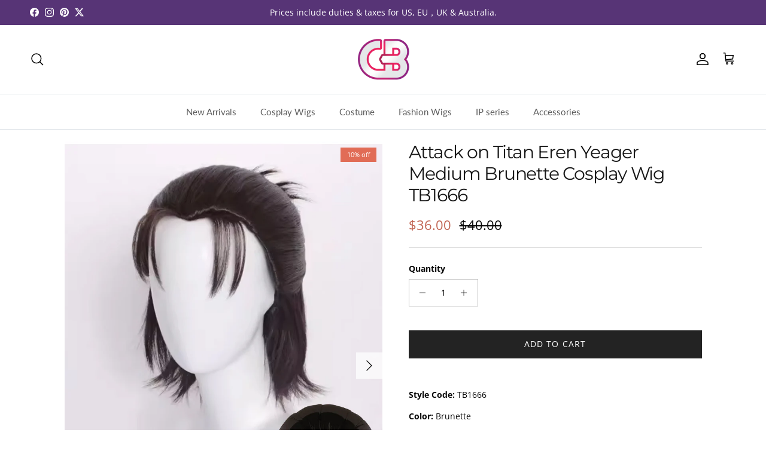

--- FILE ---
content_type: text/html; charset=utf-8
request_url: https://www.cosplaybuzz.com/products/tb1666
body_size: 71772
content:
<!doctype html>
<html class="no-js" lang="en" dir="ltr">
<head><meta charset="utf-8">
<meta name="viewport" content="width=device-width,initial-scale=1">
<title>Attack on Titan Eren Yeager Medium Brunette Cosplay Wig TB1666 &ndash; CosplayBuzz</title><link rel="canonical" href="https://www.cosplaybuzz.com/products/tb1666"><link rel="icon" href="//www.cosplaybuzz.com/cdn/shop/files/CB_LOGO.png?crop=center&height=48&v=1613539798&width=48" type="image/png">
  <link rel="apple-touch-icon" href="//www.cosplaybuzz.com/cdn/shop/files/CB_LOGO.png?crop=center&height=180&v=1613539798&width=180"><meta name="description" content="Style Code: TB1666 Color: Brunette Cap Size: Head Circumference about 22&quot; - 23.5&quot; Length: About 45 CM Material: Synthetic Fiber Heat Resistant: 150C Heat Resistant Remarks:- Color that appears on your monitor could vary form the original color of the wig due to different monitor settings."><meta property="og:site_name" content="CosplayBuzz">
<meta property="og:url" content="https://www.cosplaybuzz.com/products/tb1666">
<meta property="og:title" content="Attack on Titan Eren Yeager Medium Brunette Cosplay Wig TB1666">
<meta property="og:type" content="product">
<meta property="og:description" content="Style Code: TB1666 Color: Brunette Cap Size: Head Circumference about 22&quot; - 23.5&quot; Length: About 45 CM Material: Synthetic Fiber Heat Resistant: 150C Heat Resistant Remarks:- Color that appears on your monitor could vary form the original color of the wig due to different monitor settings."><meta property="og:image" content="http://www.cosplaybuzz.com/cdn/shop/products/CB_TB1666_Gallery.jpg?crop=center&height=1200&v=1706871711&width=1200">
  <meta property="og:image:secure_url" content="https://www.cosplaybuzz.com/cdn/shop/products/CB_TB1666_Gallery.jpg?crop=center&height=1200&v=1706871711&width=1200">
  <meta property="og:image:width" content="800">
  <meta property="og:image:height" content="1100"><meta property="og:price:amount" content="36.00">
  <meta property="og:price:currency" content="USD"><meta name="twitter:site" content="@cosplaybuzz"><meta name="twitter:card" content="summary_large_image">
<meta name="twitter:title" content="Attack on Titan Eren Yeager Medium Brunette Cosplay Wig TB1666">
<meta name="twitter:description" content="Style Code: TB1666 Color: Brunette Cap Size: Head Circumference about 22&quot; - 23.5&quot; Length: About 45 CM Material: Synthetic Fiber Heat Resistant: 150C Heat Resistant Remarks:- Color that appears on your monitor could vary form the original color of the wig due to different monitor settings.">
<style>@font-face {
  font-family: "Open Sans";
  font-weight: 400;
  font-style: normal;
  font-display: fallback;
  src: url("//www.cosplaybuzz.com/cdn/fonts/open_sans/opensans_n4.c32e4d4eca5273f6d4ee95ddf54b5bbb75fc9b61.woff2") format("woff2"),
       url("//www.cosplaybuzz.com/cdn/fonts/open_sans/opensans_n4.5f3406f8d94162b37bfa232b486ac93ee892406d.woff") format("woff");
}
@font-face {
  font-family: "Open Sans";
  font-weight: 700;
  font-style: normal;
  font-display: fallback;
  src: url("//www.cosplaybuzz.com/cdn/fonts/open_sans/opensans_n7.a9393be1574ea8606c68f4441806b2711d0d13e4.woff2") format("woff2"),
       url("//www.cosplaybuzz.com/cdn/fonts/open_sans/opensans_n7.7b8af34a6ebf52beb1a4c1d8c73ad6910ec2e553.woff") format("woff");
}
@font-face {
  font-family: "Open Sans";
  font-weight: 500;
  font-style: normal;
  font-display: fallback;
  src: url("//www.cosplaybuzz.com/cdn/fonts/open_sans/opensans_n5.500dcf21ddee5bc5855ad3a20394d3bc363c217c.woff2") format("woff2"),
       url("//www.cosplaybuzz.com/cdn/fonts/open_sans/opensans_n5.af1a06d824dccfb4d400ba874ef19176651ec834.woff") format("woff");
}
@font-face {
  font-family: "Open Sans";
  font-weight: 400;
  font-style: italic;
  font-display: fallback;
  src: url("//www.cosplaybuzz.com/cdn/fonts/open_sans/opensans_i4.6f1d45f7a46916cc95c694aab32ecbf7509cbf33.woff2") format("woff2"),
       url("//www.cosplaybuzz.com/cdn/fonts/open_sans/opensans_i4.4efaa52d5a57aa9a57c1556cc2b7465d18839daa.woff") format("woff");
}
@font-face {
  font-family: "Open Sans";
  font-weight: 700;
  font-style: italic;
  font-display: fallback;
  src: url("//www.cosplaybuzz.com/cdn/fonts/open_sans/opensans_i7.916ced2e2ce15f7fcd95d196601a15e7b89ee9a4.woff2") format("woff2"),
       url("//www.cosplaybuzz.com/cdn/fonts/open_sans/opensans_i7.99a9cff8c86ea65461de497ade3d515a98f8b32a.woff") format("woff");
}
@font-face {
  font-family: Montserrat;
  font-weight: 400;
  font-style: normal;
  font-display: fallback;
  src: url("//www.cosplaybuzz.com/cdn/fonts/montserrat/montserrat_n4.81949fa0ac9fd2021e16436151e8eaa539321637.woff2") format("woff2"),
       url("//www.cosplaybuzz.com/cdn/fonts/montserrat/montserrat_n4.a6c632ca7b62da89c3594789ba828388aac693fe.woff") format("woff");
}
@font-face {
  font-family: Jost;
  font-weight: 700;
  font-style: normal;
  font-display: fallback;
  src: url("//www.cosplaybuzz.com/cdn/fonts/jost/jost_n7.921dc18c13fa0b0c94c5e2517ffe06139c3615a3.woff2") format("woff2"),
       url("//www.cosplaybuzz.com/cdn/fonts/jost/jost_n7.cbfc16c98c1e195f46c536e775e4e959c5f2f22b.woff") format("woff");
}
@font-face {
  font-family: Lato;
  font-weight: 400;
  font-style: normal;
  font-display: fallback;
  src: url("//www.cosplaybuzz.com/cdn/fonts/lato/lato_n4.c3b93d431f0091c8be23185e15c9d1fee1e971c5.woff2") format("woff2"),
       url("//www.cosplaybuzz.com/cdn/fonts/lato/lato_n4.d5c00c781efb195594fd2fd4ad04f7882949e327.woff") format("woff");
}
@font-face {
  font-family: Lato;
  font-weight: 600;
  font-style: normal;
  font-display: fallback;
  src: url("//www.cosplaybuzz.com/cdn/fonts/lato/lato_n6.38d0e3b23b74a60f769c51d1df73fac96c580d59.woff2") format("woff2"),
       url("//www.cosplaybuzz.com/cdn/fonts/lato/lato_n6.3365366161bdcc36a3f97cfbb23954d8c4bf4079.woff") format("woff");
}
:root {
  --page-container-width:          1600px;
  --reading-container-width:       720px;
  --divider-opacity:               0.14;
  --gutter-large:                  30px;
  --gutter-desktop:                10px;
  --gutter-mobile:                 5px;
  --section-padding:               20px;
  --larger-section-padding:        30px;
  --larger-section-padding-mobile: 25px;
  --largest-section-padding:       50px;
  --aos-animate-duration:          0.6s;

  --base-font-family:              "Open Sans", sans-serif;
  --base-font-weight:              400;
  --base-font-style:               normal;
  --heading-font-family:           Montserrat, sans-serif;
  --heading-font-weight:           400;
  --heading-font-style:            normal;
  --heading-font-letter-spacing:   -0.04em;
  --logo-font-family:              Jost, sans-serif;
  --logo-font-weight:              700;
  --logo-font-style:               normal;
  --nav-font-family:               Lato, sans-serif;
  --nav-font-weight:               400;
  --nav-font-style:                normal;

  --base-text-size:14px;
  --base-line-height:              1.6;
  --input-text-size:16px;
  --smaller-text-size-1:11px;
  --smaller-text-size-2:14px;
  --smaller-text-size-3:11px;
  --smaller-text-size-4:10px;
  --larger-text-size:30px;
  --super-large-text-size:53px;
  --super-large-mobile-text-size:24px;
  --larger-mobile-text-size:24px;
  --logo-text-size:24px;--btn-letter-spacing: 0.08em;
    --btn-text-transform: uppercase;
    --button-text-size: 12px;
    --quickbuy-button-text-size: 12;
    --small-feature-link-font-size: 0.75em;
    --input-btn-padding-top: 1.2em;
    --input-btn-padding-bottom: 1.2em;--heading-text-transform:none;
  --nav-text-size:                      15px;
  --mobile-menu-font-weight:            inherit;

  --body-bg-color:                      255 255 255;
  --bg-color:                           255 255 255;
  --body-text-color:                    7 7 7;
  --text-color:                         7 7 7;

  --header-text-col:                    #000000;--header-text-hover-col:             var(--main-nav-link-hover-col);--header-bg-col:                     #ffffff;
  --heading-color:                     23 23 23;
  --body-heading-color:                23 23 23;
  --heading-divider-col:               #dfe3e8;

  --logo-col:                          #171717;
  --main-nav-bg:                       #ffffff;
  --main-nav-link-col:                 #5c5c5c;
  --main-nav-link-hover-col:           #c16452;
  --main-nav-link-featured-col:        #b61d0f;

  --link-color:                        92 92 92;
  --body-link-color:                   92 92 92;

  --btn-bg-color:                        35 35 35;
  --btn-bg-hover-color:                  92 92 92;
  --btn-border-color:                    35 35 35;
  --btn-border-hover-color:              92 92 92;
  --btn-text-color:                      255 255 255;
  --btn-text-hover-color:                255 255 255;--btn-alt-bg-color:                    255 255 255;
  --btn-alt-text-color:                  35 35 35;
  --btn-alt-border-color:                35 35 35;
  --btn-alt-border-hover-color:          35 35 35;--btn-ter-bg-color:                    235 235 235;
  --btn-ter-text-color:                  0 0 0;
  --btn-ter-bg-hover-color:              35 35 35;
  --btn-ter-text-hover-color:            255 255 255;--btn-border-radius: 0;
    --btn-inspired-border-radius: 0;--color-scheme-default:                             #ffffff;
  --color-scheme-default-color:                       255 255 255;
  --color-scheme-default-text-color:                  7 7 7;
  --color-scheme-default-head-color:                  23 23 23;
  --color-scheme-default-link-color:                  92 92 92;
  --color-scheme-default-btn-text-color:              255 255 255;
  --color-scheme-default-btn-text-hover-color:        255 255 255;
  --color-scheme-default-btn-bg-color:                35 35 35;
  --color-scheme-default-btn-bg-hover-color:          92 92 92;
  --color-scheme-default-btn-border-color:            35 35 35;
  --color-scheme-default-btn-border-hover-color:      92 92 92;
  --color-scheme-default-btn-alt-text-color:          35 35 35;
  --color-scheme-default-btn-alt-bg-color:            255 255 255;
  --color-scheme-default-btn-alt-border-color:        35 35 35;
  --color-scheme-default-btn-alt-border-hover-color:  35 35 35;

  --color-scheme-1:                             #fcfaf3;
  --color-scheme-1-color:                       252 250 243;
  --color-scheme-1-text-color:                  92 92 92;
  --color-scheme-1-head-color:                  23 23 23;
  --color-scheme-1-link-color:                  193 100 82;
  --color-scheme-1-btn-text-color:              255 255 255;
  --color-scheme-1-btn-text-hover-color:        255 255 255;
  --color-scheme-1-btn-bg-color:                35 35 35;
  --color-scheme-1-btn-bg-hover-color:          0 0 0;
  --color-scheme-1-btn-border-color:            35 35 35;
  --color-scheme-1-btn-border-hover-color:      0 0 0;
  --color-scheme-1-btn-alt-text-color:          35 35 35;
  --color-scheme-1-btn-alt-bg-color:            255 255 255;
  --color-scheme-1-btn-alt-border-color:        35 35 35;
  --color-scheme-1-btn-alt-border-hover-color:  35 35 35;

  --color-scheme-2:                             #faf2e6;
  --color-scheme-2-color:                       250 242 230;
  --color-scheme-2-text-color:                  92 92 92;
  --color-scheme-2-head-color:                  23 23 23;
  --color-scheme-2-link-color:                  193 100 82;
  --color-scheme-2-btn-text-color:              255 255 255;
  --color-scheme-2-btn-text-hover-color:        255 255 255;
  --color-scheme-2-btn-bg-color:                35 35 35;
  --color-scheme-2-btn-bg-hover-color:          92 92 92;
  --color-scheme-2-btn-border-color:            35 35 35;
  --color-scheme-2-btn-border-hover-color:      92 92 92;
  --color-scheme-2-btn-alt-text-color:          35 35 35;
  --color-scheme-2-btn-alt-bg-color:            255 255 255;
  --color-scheme-2-btn-alt-border-color:        35 35 35;
  --color-scheme-2-btn-alt-border-hover-color:  35 35 35;

  /* Shop Pay payment terms */
  --payment-terms-background-color:    #ffffff;--quickbuy-bg: 255 255 255;--body-input-background-color:       rgb(var(--body-bg-color));
  --input-background-color:            rgb(var(--body-bg-color));
  --body-input-text-color:             var(--body-text-color);
  --input-text-color:                  var(--body-text-color);
  --body-input-border-color:           rgb(193, 193, 193);
  --input-border-color:                rgb(193, 193, 193);
  --input-border-color-hover:          rgb(119, 119, 119);
  --input-border-color-active:         rgb(7, 7, 7);

  --swatch-cross-svg:                  url("data:image/svg+xml,%3Csvg xmlns='http://www.w3.org/2000/svg' width='240' height='240' viewBox='0 0 24 24' fill='none' stroke='rgb(193, 193, 193)' stroke-width='0.09' preserveAspectRatio='none' %3E%3Cline x1='24' y1='0' x2='0' y2='24'%3E%3C/line%3E%3C/svg%3E");
  --swatch-cross-hover:                url("data:image/svg+xml,%3Csvg xmlns='http://www.w3.org/2000/svg' width='240' height='240' viewBox='0 0 24 24' fill='none' stroke='rgb(119, 119, 119)' stroke-width='0.09' preserveAspectRatio='none' %3E%3Cline x1='24' y1='0' x2='0' y2='24'%3E%3C/line%3E%3C/svg%3E");
  --swatch-cross-active:               url("data:image/svg+xml,%3Csvg xmlns='http://www.w3.org/2000/svg' width='240' height='240' viewBox='0 0 24 24' fill='none' stroke='rgb(7, 7, 7)' stroke-width='0.09' preserveAspectRatio='none' %3E%3Cline x1='24' y1='0' x2='0' y2='24'%3E%3C/line%3E%3C/svg%3E");

  --footer-divider-col:                #ffffff;
  --footer-text-col:                   255 255 255;
  --footer-heading-col:                255 255 255;
  --footer-bg-col:                     87 52 118;--product-label-overlay-justify: flex-start;--product-label-overlay-align: flex-end;--product-label-overlay-reduction-text:   #ffffff;
  --product-label-overlay-reduction-bg:     #e16c56;
  --product-label-overlay-reduction-text-weight: inherit;
  --product-label-overlay-stock-text:       #ffffff;
  --product-label-overlay-stock-bg:         #09728c;
  --product-label-overlay-new-text:         #ffffff;
  --product-label-overlay-new-bg:           #c16452;
  --product-label-overlay-meta-text:        #ffffff;
  --product-label-overlay-meta-bg:          #bd2585;
  --product-label-sale-text:                #c16452;
  --product-label-sold-text:                #171717;
  --product-label-preorder-text:            #3ea36a;

  --product-block-crop-align:               center;

  
  --product-block-price-align:              center;
  --product-block-price-item-margin-start:  .25rem;
  --product-block-price-item-margin-end:    .25rem;
  

  

  --collection-block-image-position:   center center;

  --swatch-picker-image-size:          60px;
  --swatch-crop-align:                 center center;

  --image-overlay-text-color:          255 255 255;--image-overlay-bg:                  rgba(0, 0, 0, 0.12);
  --image-overlay-shadow-start:        rgb(0 0 0 / 0.16);
  --image-overlay-box-opacity:         0.88;--product-inventory-ok-box-color:            rgba(0,0,0,0);
  --product-inventory-ok-text-color:           #232323;
  --product-inventory-ok-icon-box-fill-color:  none;
  --product-inventory-low-box-color:           rgba(0,0,0,0);
  --product-inventory-low-text-color:          #232323;
  --product-inventory-low-icon-box-fill-color: none;
  --product-inventory-low-text-color-channels: 35, 35, 35;
  --product-inventory-ok-text-color-channels:  35, 35, 35;

  --rating-star-color: 35 35 35;--overlay-align-left: start;
    --overlay-align-right: end;}html[dir=rtl] {
  --overlay-right-text-m-left: 0;
  --overlay-right-text-m-right: auto;
  --overlay-left-shadow-left-left: 15%;
  --overlay-left-shadow-left-right: -50%;
  --overlay-left-shadow-right-left: -85%;
  --overlay-left-shadow-right-right: 0;
}.image-overlay--bg-box .text-overlay .text-overlay__text {
    --image-overlay-box-bg: 255 255 255;
    --heading-color: var(--body-heading-color);
    --text-color: var(--body-text-color);
    --link-color: var(--body-link-color);
  }::selection {
    background: rgb(var(--body-heading-color));
    color: rgb(var(--body-bg-color));
  }
  ::-moz-selection {
    background: rgb(var(--body-heading-color));
    color: rgb(var(--body-bg-color));
  }.use-color-scheme--default {
  --product-label-sale-text:           #c16452;
  --product-label-sold-text:           #171717;
  --product-label-preorder-text:       #3ea36a;
  --input-background-color:            rgb(var(--body-bg-color));
  --input-text-color:                  var(--body-input-text-color);
  --input-border-color:                rgb(193, 193, 193);
  --input-border-color-hover:          rgb(119, 119, 119);
  --input-border-color-active:         rgb(7, 7, 7);
}</style>

  <link href="//www.cosplaybuzz.com/cdn/shop/t/30/assets/main.css?v=176498166173679921171757487315" rel="stylesheet" type="text/css" media="all" />
<link rel="preload" as="font" href="//www.cosplaybuzz.com/cdn/fonts/open_sans/opensans_n4.c32e4d4eca5273f6d4ee95ddf54b5bbb75fc9b61.woff2" type="font/woff2" crossorigin><link rel="preload" as="font" href="//www.cosplaybuzz.com/cdn/fonts/montserrat/montserrat_n4.81949fa0ac9fd2021e16436151e8eaa539321637.woff2" type="font/woff2" crossorigin><script type="0c3ed707361cd76f54ad07eb-text/javascript">
    document.documentElement.className = document.documentElement.className.replace('no-js', 'js');

    window.theme = {
      info: {
        name: 'Symmetry',
        version: '8.0.0'
      },
      device: {
        hasTouch: window.matchMedia('(any-pointer: coarse)').matches,
        hasHover: window.matchMedia('(hover: hover)').matches
      },
      mediaQueries: {
        md: '(min-width: 768px)',
        productMediaCarouselBreak: '(min-width: 1041px)'
      },
      routes: {
        base: 'https://www.cosplaybuzz.com',
        cart: '/cart',
        cartAdd: '/cart/add.js',
        cartUpdate: '/cart/update.js',
        predictiveSearch: '/search/suggest'
      },
      strings: {
        cartTermsConfirmation: "You must agree to the terms and conditions before continuing.",
        cartItemsQuantityError: "You can only add [QUANTITY] of this item to your cart.",
        generalSearchViewAll: "View all search results",
        noStock: "Sold out",
        noVariant: "Unavailable",
        productsProductChooseA: "Choose a",
        generalSearchPages: "Pages",
        generalSearchNoResultsWithoutTerms: "Sorry, we couldnʼt find any results",
        shippingCalculator: {
          singleRate: "There is one shipping rate for this destination:",
          multipleRates: "There are multiple shipping rates for this destination:",
          noRates: "We do not ship to this destination."
        },
        regularPrice: "Regular price",
        salePrice: "Sale price"
      },
      settings: {
        moneyWithCurrencyFormat: "\u003cspan class=money\u003e${{amount}} USD\u003c\/span\u003e",
        cartType: "page",
        afterAddToCart: "page",
        quickbuyStyle: "off",
        externalLinksNewTab: true,
        internalLinksSmoothScroll: true
      }
    }

    theme.inlineNavigationCheck = function() {
      var pageHeader = document.querySelector('.pageheader'),
          inlineNavContainer = pageHeader.querySelector('.logo-area__left__inner'),
          inlineNav = inlineNavContainer.querySelector('.navigation--left');
      if (inlineNav && getComputedStyle(inlineNav).display != 'none') {
        var inlineMenuCentered = document.querySelector('.pageheader--layout-inline-menu-center'),
            logoContainer = document.querySelector('.logo-area__middle__inner');
        if(inlineMenuCentered) {
          var rightWidth = document.querySelector('.logo-area__right__inner').clientWidth,
              middleWidth = logoContainer.clientWidth,
              logoArea = document.querySelector('.logo-area'),
              computedLogoAreaStyle = getComputedStyle(logoArea),
              logoAreaInnerWidth = logoArea.clientWidth - Math.ceil(parseFloat(computedLogoAreaStyle.paddingLeft)) - Math.ceil(parseFloat(computedLogoAreaStyle.paddingRight)),
              availableNavWidth = logoAreaInnerWidth - Math.max(rightWidth, middleWidth) * 2 - 40;
          inlineNavContainer.style.maxWidth = availableNavWidth + 'px';
        }

        var firstInlineNavLink = inlineNav.querySelector('.navigation__item:first-child'),
            lastInlineNavLink = inlineNav.querySelector('.navigation__item:last-child');
        if (lastInlineNavLink) {
          var inlineNavWidth = null;
          if(document.querySelector('html[dir=rtl]')) {
            inlineNavWidth = firstInlineNavLink.offsetLeft - lastInlineNavLink.offsetLeft + firstInlineNavLink.offsetWidth;
          } else {
            inlineNavWidth = lastInlineNavLink.offsetLeft - firstInlineNavLink.offsetLeft + lastInlineNavLink.offsetWidth;
          }
          if (inlineNavContainer.offsetWidth >= inlineNavWidth) {
            pageHeader.classList.add('pageheader--layout-inline-permitted');
            var tallLogo = logoContainer.clientHeight > lastInlineNavLink.clientHeight + 20;
            if (tallLogo) {
              inlineNav.classList.add('navigation--tight-underline');
            } else {
              inlineNav.classList.remove('navigation--tight-underline');
            }
          } else {
            pageHeader.classList.remove('pageheader--layout-inline-permitted');
          }
        }
      }
    };

    theme.setInitialHeaderHeightProperty = () => {
      const section = document.querySelector('.section-header');
      if (section) {
        document.documentElement.style.setProperty('--theme-header-height', Math.ceil(section.clientHeight) + 'px');
      }
    };
  </script>

  <script src="//www.cosplaybuzz.com/cdn/shop/t/30/assets/main.js?v=150891663519462644191750300967" defer type="0c3ed707361cd76f54ad07eb-text/javascript"></script>
    <script src="//www.cosplaybuzz.com/cdn/shop/t/30/assets/animate-on-scroll.js?v=15249566486942820451750300966" defer type="0c3ed707361cd76f54ad07eb-text/javascript"></script>
    <link href="//www.cosplaybuzz.com/cdn/shop/t/30/assets/animate-on-scroll.css?v=135962721104954213331750300966" rel="stylesheet" type="text/css" media="all" />
  

  <script type="0c3ed707361cd76f54ad07eb-text/javascript">window.performance && window.performance.mark && window.performance.mark('shopify.content_for_header.start');</script><meta name="google-site-verification" content="lQnQbqWHZMkoOETSNdMxhrpX-6k499GlFlWLiEeRPi4">
<meta id="shopify-digital-wallet" name="shopify-digital-wallet" content="/2655339/digital_wallets/dialog">
<meta name="shopify-checkout-api-token" content="c3b5dc0bcff7a68372a36ef91b2d42fd">
<meta id="in-context-paypal-metadata" data-shop-id="2655339" data-venmo-supported="false" data-environment="production" data-locale="en_US" data-paypal-v4="true" data-currency="USD">
<link rel="alternate" type="application/json+oembed" href="https://www.cosplaybuzz.com/products/tb1666.oembed">
<script async="async" src="/checkouts/internal/preloads.js?locale=en-US" type="0c3ed707361cd76f54ad07eb-text/javascript"></script>
<script id="shopify-features" type="application/json">{"accessToken":"c3b5dc0bcff7a68372a36ef91b2d42fd","betas":["rich-media-storefront-analytics"],"domain":"www.cosplaybuzz.com","predictiveSearch":true,"shopId":2655339,"locale":"en"}</script>
<script type="0c3ed707361cd76f54ad07eb-text/javascript">var Shopify = Shopify || {};
Shopify.shop = "cosplay-buzz.myshopify.com";
Shopify.locale = "en";
Shopify.currency = {"active":"USD","rate":"1.0"};
Shopify.country = "US";
Shopify.theme = {"name":"Symmetry_v8","id":131636428871,"schema_name":"Symmetry","schema_version":"8.0.0","theme_store_id":568,"role":"main"};
Shopify.theme.handle = "null";
Shopify.theme.style = {"id":null,"handle":null};
Shopify.cdnHost = "www.cosplaybuzz.com/cdn";
Shopify.routes = Shopify.routes || {};
Shopify.routes.root = "/";</script>
<script type="0c3ed707361cd76f54ad07eb-module">!function(o){(o.Shopify=o.Shopify||{}).modules=!0}(window);</script>
<script type="0c3ed707361cd76f54ad07eb-text/javascript">!function(o){function n(){var o=[];function n(){o.push(Array.prototype.slice.apply(arguments))}return n.q=o,n}var t=o.Shopify=o.Shopify||{};t.loadFeatures=n(),t.autoloadFeatures=n()}(window);</script>
<script id="shop-js-analytics" type="application/json">{"pageType":"product"}</script>
<script defer="defer" async type="0c3ed707361cd76f54ad07eb-module" src="//www.cosplaybuzz.com/cdn/shopifycloud/shop-js/modules/v2/client.init-shop-cart-sync_BN7fPSNr.en.esm.js"></script>
<script defer="defer" async type="0c3ed707361cd76f54ad07eb-module" src="//www.cosplaybuzz.com/cdn/shopifycloud/shop-js/modules/v2/chunk.common_Cbph3Kss.esm.js"></script>
<script defer="defer" async type="0c3ed707361cd76f54ad07eb-module" src="//www.cosplaybuzz.com/cdn/shopifycloud/shop-js/modules/v2/chunk.modal_DKumMAJ1.esm.js"></script>
<script type="0c3ed707361cd76f54ad07eb-module">
  await import("//www.cosplaybuzz.com/cdn/shopifycloud/shop-js/modules/v2/client.init-shop-cart-sync_BN7fPSNr.en.esm.js");
await import("//www.cosplaybuzz.com/cdn/shopifycloud/shop-js/modules/v2/chunk.common_Cbph3Kss.esm.js");
await import("//www.cosplaybuzz.com/cdn/shopifycloud/shop-js/modules/v2/chunk.modal_DKumMAJ1.esm.js");

  window.Shopify.SignInWithShop?.initShopCartSync?.({"fedCMEnabled":true,"windoidEnabled":true});

</script>
<script type="0c3ed707361cd76f54ad07eb-text/javascript">(function() {
  var isLoaded = false;
  function asyncLoad() {
    if (isLoaded) return;
    isLoaded = true;
    var urls = ["https:\/\/d23vcg4goqd90x.cloudfront.net\/load-custom-forms.min.js?shop=cosplay-buzz.myshopify.com","https:\/\/chimpstatic.com\/mcjs-connected\/js\/users\/334db7469fd1981250c476080\/f21278ffe67b0ca1df02e6fb2.js?shop=cosplay-buzz.myshopify.com","https:\/\/api.fastbundle.co\/scripts\/src.js?shop=cosplay-buzz.myshopify.com","https:\/\/api.fastbundle.co\/scripts\/script_tag.js?shop=cosplay-buzz.myshopify.com","https:\/\/cloudsearch-1f874.kxcdn.com\/shopify.js?srp=\/a\/search\u0026filtersEnabled=1\u0026appEmbedOnly=1\u0026shop=cosplay-buzz.myshopify.com"];
    for (var i = 0; i < urls.length; i++) {
      var s = document.createElement('script');
      s.type = 'text/javascript';
      s.async = true;
      s.src = urls[i];
      var x = document.getElementsByTagName('script')[0];
      x.parentNode.insertBefore(s, x);
    }
  };
  if(window.attachEvent) {
    window.attachEvent('onload', asyncLoad);
  } else {
    window.addEventListener('load', asyncLoad, false);
  }
})();</script>
<script id="__st" type="0c3ed707361cd76f54ad07eb-text/javascript">var __st={"a":2655339,"offset":-28800,"reqid":"2d1f28f2-7c98-4ca4-bd58-d17a364fd856-1769905516","pageurl":"www.cosplaybuzz.com\/products\/tb1666","u":"f216e32dadb3","p":"product","rtyp":"product","rid":6904058675271};</script>
<script type="0c3ed707361cd76f54ad07eb-text/javascript">window.ShopifyPaypalV4VisibilityTracking = true;</script>
<script id="form-persister" type="0c3ed707361cd76f54ad07eb-text/javascript">!function(){'use strict';const t='contact',e='new_comment',n=[[t,t],['blogs',e],['comments',e],[t,'customer']],o='password',r='form_key',c=['recaptcha-v3-token','g-recaptcha-response','h-captcha-response',o],s=()=>{try{return window.sessionStorage}catch{return}},i='__shopify_v',u=t=>t.elements[r],a=function(){const t=[...n].map((([t,e])=>`form[action*='/${t}']:not([data-nocaptcha='true']) input[name='form_type'][value='${e}']`)).join(',');var e;return e=t,()=>e?[...document.querySelectorAll(e)].map((t=>t.form)):[]}();function m(t){const e=u(t);a().includes(t)&&(!e||!e.value)&&function(t){try{if(!s())return;!function(t){const e=s();if(!e)return;const n=u(t);if(!n)return;const o=n.value;o&&e.removeItem(o)}(t);const e=Array.from(Array(32),(()=>Math.random().toString(36)[2])).join('');!function(t,e){u(t)||t.append(Object.assign(document.createElement('input'),{type:'hidden',name:r})),t.elements[r].value=e}(t,e),function(t,e){const n=s();if(!n)return;const r=[...t.querySelectorAll(`input[type='${o}']`)].map((({name:t})=>t)),u=[...c,...r],a={};for(const[o,c]of new FormData(t).entries())u.includes(o)||(a[o]=c);n.setItem(e,JSON.stringify({[i]:1,action:t.action,data:a}))}(t,e)}catch(e){console.error('failed to persist form',e)}}(t)}const f=t=>{if('true'===t.dataset.persistBound)return;const e=function(t,e){const n=function(t){return'function'==typeof t.submit?t.submit:HTMLFormElement.prototype.submit}(t).bind(t);return function(){let t;return()=>{t||(t=!0,(()=>{try{e(),n()}catch(t){(t=>{console.error('form submit failed',t)})(t)}})(),setTimeout((()=>t=!1),250))}}()}(t,(()=>{m(t)}));!function(t,e){if('function'==typeof t.submit&&'function'==typeof e)try{t.submit=e}catch{}}(t,e),t.addEventListener('submit',(t=>{t.preventDefault(),e()})),t.dataset.persistBound='true'};!function(){function t(t){const e=(t=>{const e=t.target;return e instanceof HTMLFormElement?e:e&&e.form})(t);e&&m(e)}document.addEventListener('submit',t),document.addEventListener('DOMContentLoaded',(()=>{const e=a();for(const t of e)f(t);var n;n=document.body,new window.MutationObserver((t=>{for(const e of t)if('childList'===e.type&&e.addedNodes.length)for(const t of e.addedNodes)1===t.nodeType&&'FORM'===t.tagName&&a().includes(t)&&f(t)})).observe(n,{childList:!0,subtree:!0,attributes:!1}),document.removeEventListener('submit',t)}))}()}();</script>
<script integrity="sha256-4kQ18oKyAcykRKYeNunJcIwy7WH5gtpwJnB7kiuLZ1E=" data-source-attribution="shopify.loadfeatures" defer="defer" src="//www.cosplaybuzz.com/cdn/shopifycloud/storefront/assets/storefront/load_feature-a0a9edcb.js" crossorigin="anonymous" type="0c3ed707361cd76f54ad07eb-text/javascript"></script>
<script data-source-attribution="shopify.dynamic_checkout.dynamic.init" type="0c3ed707361cd76f54ad07eb-text/javascript">var Shopify=Shopify||{};Shopify.PaymentButton=Shopify.PaymentButton||{isStorefrontPortableWallets:!0,init:function(){window.Shopify.PaymentButton.init=function(){};var t=document.createElement("script");t.src="https://www.cosplaybuzz.com/cdn/shopifycloud/portable-wallets/latest/portable-wallets.en.js",t.type="module",document.head.appendChild(t)}};
</script>
<script data-source-attribution="shopify.dynamic_checkout.buyer_consent" type="0c3ed707361cd76f54ad07eb-text/javascript">
  function portableWalletsHideBuyerConsent(e){var t=document.getElementById("shopify-buyer-consent"),n=document.getElementById("shopify-subscription-policy-button");t&&n&&(t.classList.add("hidden"),t.setAttribute("aria-hidden","true"),n.removeEventListener("click",e))}function portableWalletsShowBuyerConsent(e){var t=document.getElementById("shopify-buyer-consent"),n=document.getElementById("shopify-subscription-policy-button");t&&n&&(t.classList.remove("hidden"),t.removeAttribute("aria-hidden"),n.addEventListener("click",e))}window.Shopify?.PaymentButton&&(window.Shopify.PaymentButton.hideBuyerConsent=portableWalletsHideBuyerConsent,window.Shopify.PaymentButton.showBuyerConsent=portableWalletsShowBuyerConsent);
</script>
<script data-source-attribution="shopify.dynamic_checkout.cart.bootstrap" type="0c3ed707361cd76f54ad07eb-text/javascript">document.addEventListener("DOMContentLoaded",(function(){function t(){return document.querySelector("shopify-accelerated-checkout-cart, shopify-accelerated-checkout")}if(t())Shopify.PaymentButton.init();else{new MutationObserver((function(e,n){t()&&(Shopify.PaymentButton.init(),n.disconnect())})).observe(document.body,{childList:!0,subtree:!0})}}));
</script>
<link id="shopify-accelerated-checkout-styles" rel="stylesheet" media="screen" href="https://www.cosplaybuzz.com/cdn/shopifycloud/portable-wallets/latest/accelerated-checkout-backwards-compat.css" crossorigin="anonymous">
<style id="shopify-accelerated-checkout-cart">
        #shopify-buyer-consent {
  margin-top: 1em;
  display: inline-block;
  width: 100%;
}

#shopify-buyer-consent.hidden {
  display: none;
}

#shopify-subscription-policy-button {
  background: none;
  border: none;
  padding: 0;
  text-decoration: underline;
  font-size: inherit;
  cursor: pointer;
}

#shopify-subscription-policy-button::before {
  box-shadow: none;
}

      </style>
<script id="sections-script" data-sections="footer" defer="defer" src="//www.cosplaybuzz.com/cdn/shop/t/30/compiled_assets/scripts.js?v=11065" type="0c3ed707361cd76f54ad07eb-text/javascript"></script>
<script type="0c3ed707361cd76f54ad07eb-text/javascript">window.performance && window.performance.mark && window.performance.mark('shopify.content_for_header.end');</script>
<!-- CC Custom Head Start --><!-- CC Custom Head End --><!-- BEGIN app block: shopify://apps/frequently-bought/blocks/app-embed-block/b1a8cbea-c844-4842-9529-7c62dbab1b1f --><script type="0c3ed707361cd76f54ad07eb-text/javascript">
    window.codeblackbelt = window.codeblackbelt || {};
    window.codeblackbelt.shop = window.codeblackbelt.shop || 'cosplay-buzz.myshopify.com';
    
        window.codeblackbelt.productId = 6904058675271;</script><script src="//cdn.codeblackbelt.com/widgets/frequently-bought-together/main.min.js?version=2026013116-0800" async type="0c3ed707361cd76f54ad07eb-text/javascript"></script>
 <!-- END app block --><!-- BEGIN app block: shopify://apps/instafeed/blocks/head-block/c447db20-095d-4a10-9725-b5977662c9d5 --><link rel="preconnect" href="https://cdn.nfcube.com/">
<link rel="preconnect" href="https://scontent.cdninstagram.com/">


  <script type="0c3ed707361cd76f54ad07eb-text/javascript">
    document.addEventListener('DOMContentLoaded', function () {
      let instafeedScript = document.createElement('script');

      
        instafeedScript.src = 'https://cdn.nfcube.com/instafeed-7e310858e904ab3b0cc0c6501689bf83.js';
      

      document.body.appendChild(instafeedScript);
    });
  </script>





<!-- END app block --><!-- BEGIN app block: shopify://apps/judge-me-reviews/blocks/judgeme_core/61ccd3b1-a9f2-4160-9fe9-4fec8413e5d8 --><!-- Start of Judge.me Core -->






<link rel="dns-prefetch" href="https://cdnwidget.judge.me">
<link rel="dns-prefetch" href="https://cdn.judge.me">
<link rel="dns-prefetch" href="https://cdn1.judge.me">
<link rel="dns-prefetch" href="https://api.judge.me">

<script data-cfasync='false' class='jdgm-settings-script'>window.jdgmSettings={"pagination":5,"disable_web_reviews":false,"badge_no_review_text":"No reviews","badge_n_reviews_text":"{{ n }} review/reviews","badge_star_color":"#A450AC","hide_badge_preview_if_no_reviews":true,"badge_hide_text":false,"enforce_center_preview_badge":false,"widget_title":"Customer Reviews","widget_open_form_text":"Write a review","widget_close_form_text":"Cancel review","widget_refresh_page_text":"Refresh page","widget_summary_text":"Based on {{ number_of_reviews }} review/reviews","widget_no_review_text":"Be the first to write a review","widget_name_field_text":"Display name","widget_verified_name_field_text":"Verified Name (public)","widget_name_placeholder_text":"Display name","widget_required_field_error_text":"This field is required.","widget_email_field_text":"Email address","widget_verified_email_field_text":"Verified Email (private, can not be edited)","widget_email_placeholder_text":"Your email address","widget_email_field_error_text":"Please enter a valid email address.","widget_rating_field_text":"Rating","widget_review_title_field_text":"Review Title","widget_review_title_placeholder_text":"Give your review a title","widget_review_body_field_text":"Review content","widget_review_body_placeholder_text":"Start writing here...","widget_pictures_field_text":"Picture/Video (optional)","widget_submit_review_text":"Submit Review","widget_submit_verified_review_text":"Submit Verified Review","widget_submit_success_msg_with_auto_publish":"Thank you! Please refresh the page in a few moments to see your review. You can remove or edit your review by logging into \u003ca href='https://judge.me/login' target='_blank' rel='nofollow noopener'\u003eJudge.me\u003c/a\u003e","widget_submit_success_msg_no_auto_publish":"Thank you! Your review will be published as soon as it is approved by the shop admin. You can remove or edit your review by logging into \u003ca href='https://judge.me/login' target='_blank' rel='nofollow noopener'\u003eJudge.me\u003c/a\u003e","widget_show_default_reviews_out_of_total_text":"Showing {{ n_reviews_shown }} out of {{ n_reviews }} reviews.","widget_show_all_link_text":"Show all","widget_show_less_link_text":"Show less","widget_author_said_text":"{{ reviewer_name }} said:","widget_days_text":"{{ n }} days ago","widget_weeks_text":"{{ n }} week/weeks ago","widget_months_text":"{{ n }} month/months ago","widget_years_text":"{{ n }} year/years ago","widget_yesterday_text":"Yesterday","widget_today_text":"Today","widget_replied_text":"\u003e\u003e {{ shop_name }} replied:","widget_read_more_text":"Read more","widget_reviewer_name_as_initial":"last_initial","widget_rating_filter_color":"#aa93ac","widget_rating_filter_see_all_text":"See all reviews","widget_sorting_most_recent_text":"Most Recent","widget_sorting_highest_rating_text":"Highest Rating","widget_sorting_lowest_rating_text":"Lowest Rating","widget_sorting_with_pictures_text":"Only Pictures","widget_sorting_most_helpful_text":"Most Helpful","widget_open_question_form_text":"Ask a question","widget_reviews_subtab_text":"Reviews","widget_questions_subtab_text":"Questions","widget_question_label_text":"Question","widget_answer_label_text":"Answer","widget_question_placeholder_text":"Write your question here","widget_submit_question_text":"Submit Question","widget_question_submit_success_text":"Thank you for your question! We will notify you once it gets answered.","widget_star_color":"#A450AC","verified_badge_text":"Verified","verified_badge_bg_color":"#A450AC","verified_badge_text_color":"","verified_badge_placement":"left-of-reviewer-name","widget_review_max_height":4,"widget_hide_border":false,"widget_social_share":false,"widget_thumb":false,"widget_review_location_show":false,"widget_location_format":"country_iso_code","all_reviews_include_out_of_store_products":true,"all_reviews_out_of_store_text":"(out of store)","all_reviews_pagination":100,"all_reviews_product_name_prefix_text":"about","enable_review_pictures":true,"enable_question_anwser":true,"widget_theme":"leex","review_date_format":"mm/dd/yyyy","default_sort_method":"most-recent","widget_product_reviews_subtab_text":"Product Reviews","widget_shop_reviews_subtab_text":"Shop Reviews","widget_other_products_reviews_text":"Reviews for other products","widget_store_reviews_subtab_text":"Store reviews","widget_no_store_reviews_text":"This store hasn't received any reviews yet","widget_web_restriction_product_reviews_text":"This product hasn't received any reviews yet","widget_no_items_text":"No items found","widget_show_more_text":"Show more","widget_write_a_store_review_text":"Write a Store Review","widget_other_languages_heading":"Reviews in Other Languages","widget_translate_review_text":"Translate review to {{ language }}","widget_translating_review_text":"Translating...","widget_show_original_translation_text":"Show original ({{ language }})","widget_translate_review_failed_text":"Review couldn't be translated.","widget_translate_review_retry_text":"Retry","widget_translate_review_try_again_later_text":"Try again later","show_product_url_for_grouped_product":false,"widget_sorting_pictures_first_text":"Pictures First","show_pictures_on_all_rev_page_mobile":true,"show_pictures_on_all_rev_page_desktop":true,"floating_tab_hide_mobile_install_preference":false,"floating_tab_button_name":"★ Reviews","floating_tab_title":"Let customers speak for us","floating_tab_button_color":"","floating_tab_button_background_color":"","floating_tab_url":"","floating_tab_url_enabled":false,"floating_tab_tab_style":"text","all_reviews_text_badge_text":"Customers rate us {{ shop.metafields.judgeme.all_reviews_rating | round: 1 }}/5 based on {{ shop.metafields.judgeme.all_reviews_count }} reviews.","all_reviews_text_badge_text_branded_style":"{{ shop.metafields.judgeme.all_reviews_rating | round: 1 }} out of 5 stars based on {{ shop.metafields.judgeme.all_reviews_count }} reviews","is_all_reviews_text_badge_a_link":true,"show_stars_for_all_reviews_text_badge":true,"all_reviews_text_badge_url":"/pages/all-reviews","all_reviews_text_style":"text","all_reviews_text_color_style":"judgeme_brand_color","all_reviews_text_color":"#108474","all_reviews_text_show_jm_brand":true,"featured_carousel_show_header":true,"featured_carousel_title":"Let customers speak for us","testimonials_carousel_title":"Customers are saying","videos_carousel_title":"Real customer stories","cards_carousel_title":"Customers are saying","featured_carousel_count_text":"from {{ n }} reviews","featured_carousel_add_link_to_all_reviews_page":true,"featured_carousel_url":"/pages/all-reviews","featured_carousel_show_images":true,"featured_carousel_autoslide_interval":5,"featured_carousel_arrows_on_the_sides":true,"featured_carousel_height":250,"featured_carousel_width":80,"featured_carousel_image_size":70,"featured_carousel_image_height":300,"featured_carousel_arrow_color":"#eeeeee","verified_count_badge_style":"vintage","verified_count_badge_orientation":"horizontal","verified_count_badge_color_style":"judgeme_brand_color","verified_count_badge_color":"#108474","is_verified_count_badge_a_link":false,"verified_count_badge_url":"/pages/all-reviews","verified_count_badge_show_jm_brand":true,"widget_rating_preset_default":5,"widget_first_sub_tab":"product-reviews","widget_show_histogram":true,"widget_histogram_use_custom_color":true,"widget_pagination_use_custom_color":true,"widget_star_use_custom_color":true,"widget_verified_badge_use_custom_color":true,"widget_write_review_use_custom_color":false,"picture_reminder_submit_button":"Upload Pictures","enable_review_videos":true,"mute_video_by_default":true,"widget_sorting_videos_first_text":"Videos First","widget_review_pending_text":"Pending","featured_carousel_items_for_large_screen":3,"social_share_options_order":"Facebook,Twitter","remove_microdata_snippet":true,"disable_json_ld":false,"enable_json_ld_products":false,"preview_badge_show_question_text":false,"preview_badge_no_question_text":"No questions","preview_badge_n_question_text":"{{ number_of_questions }} question/questions","qa_badge_show_icon":false,"qa_badge_icon_color":"#A450AC","qa_badge_position":"same-row","remove_judgeme_branding":true,"widget_add_search_bar":true,"widget_search_bar_placeholder":"Search","widget_sorting_verified_only_text":"Verified only","featured_carousel_theme":"gallery","featured_carousel_show_rating":true,"featured_carousel_show_title":true,"featured_carousel_show_body":true,"featured_carousel_show_date":false,"featured_carousel_show_reviewer":true,"featured_carousel_show_product":false,"featured_carousel_header_background_color":"#108474","featured_carousel_header_text_color":"#ffffff","featured_carousel_name_product_separator":"reviewed","featured_carousel_full_star_background":"#108474","featured_carousel_empty_star_background":"#dadada","featured_carousel_vertical_theme_background":"#f9fafb","featured_carousel_verified_badge_enable":false,"featured_carousel_verified_badge_color":"false","featured_carousel_border_style":"round","featured_carousel_review_line_length_limit":3,"featured_carousel_more_reviews_button_text":"Read more reviews","featured_carousel_view_product_button_text":"View product","all_reviews_page_load_reviews_on":"scroll","all_reviews_page_load_more_text":"Load More Reviews","disable_fb_tab_reviews":false,"enable_ajax_cdn_cache":false,"widget_public_name_text":"displayed publicly like","default_reviewer_name":"John Smith","default_reviewer_name_has_non_latin":true,"widget_reviewer_anonymous":"Anonymous","medals_widget_title":"Judge.me Review Medals","medals_widget_background_color":"#f9fafb","medals_widget_position":"footer_all_pages","medals_widget_border_color":"#f9fafb","medals_widget_verified_text_position":"left","medals_widget_use_monochromatic_version":false,"medals_widget_elements_color":"#108474","show_reviewer_avatar":true,"widget_invalid_yt_video_url_error_text":"Not a YouTube video URL","widget_max_length_field_error_text":"Please enter no more than {0} characters.","widget_show_country_flag":false,"widget_show_collected_via_shop_app":true,"widget_verified_by_shop_badge_style":"light","widget_verified_by_shop_text":"Verified by Shop","widget_show_photo_gallery":false,"widget_load_with_code_splitting":true,"widget_ugc_install_preference":false,"widget_ugc_title":"Made by us, Shared by you","widget_ugc_subtitle":"Tag us to see your picture featured in our page","widget_ugc_arrows_color":"#ffffff","widget_ugc_primary_button_text":"Buy Now","widget_ugc_primary_button_background_color":"#108474","widget_ugc_primary_button_text_color":"#ffffff","widget_ugc_primary_button_border_width":"0","widget_ugc_primary_button_border_style":"none","widget_ugc_primary_button_border_color":"#108474","widget_ugc_primary_button_border_radius":"25","widget_ugc_secondary_button_text":"Load More","widget_ugc_secondary_button_background_color":"#ffffff","widget_ugc_secondary_button_text_color":"#108474","widget_ugc_secondary_button_border_width":"2","widget_ugc_secondary_button_border_style":"solid","widget_ugc_secondary_button_border_color":"#108474","widget_ugc_secondary_button_border_radius":"25","widget_ugc_reviews_button_text":"View Reviews","widget_ugc_reviews_button_background_color":"#ffffff","widget_ugc_reviews_button_text_color":"#108474","widget_ugc_reviews_button_border_width":"2","widget_ugc_reviews_button_border_style":"solid","widget_ugc_reviews_button_border_color":"#108474","widget_ugc_reviews_button_border_radius":"25","widget_ugc_reviews_button_link_to":"judgeme-reviews-page","widget_ugc_show_post_date":true,"widget_ugc_max_width":"800","widget_rating_metafield_value_type":true,"widget_primary_color":"#A450AC","widget_enable_secondary_color":false,"widget_secondary_color":"#edf5f5","widget_summary_average_rating_text":"{{ average_rating }} out of 5","widget_media_grid_title":"Customer photos \u0026 videos","widget_media_grid_see_more_text":"See more","widget_round_style":true,"widget_show_product_medals":false,"widget_verified_by_judgeme_text":"Verified by Judge.me","widget_show_store_medals":false,"widget_verified_by_judgeme_text_in_store_medals":"Verified by Judge.me","widget_media_field_exceed_quantity_message":"Sorry, we can only accept {{ max_media }} for one review.","widget_media_field_exceed_limit_message":"{{ file_name }} is too large, please select a {{ media_type }} less than {{ size_limit }}MB.","widget_review_submitted_text":"Review Submitted!","widget_question_submitted_text":"Question Submitted!","widget_close_form_text_question":"Cancel","widget_write_your_answer_here_text":"Write your answer here","widget_enabled_branded_link":true,"widget_show_collected_by_judgeme":false,"widget_reviewer_name_color":"","widget_write_review_text_color":"","widget_write_review_bg_color":"","widget_collected_by_judgeme_text":"collected by Judge.me","widget_pagination_type":"standard","widget_load_more_text":"Load More","widget_load_more_color":"#AA93AC","widget_full_review_text":"Full Review","widget_read_more_reviews_text":"Read More Reviews","widget_read_questions_text":"Read Questions","widget_questions_and_answers_text":"Questions \u0026 Answers","widget_verified_by_text":"Verified by","widget_verified_text":"Verified","widget_number_of_reviews_text":"{{ number_of_reviews }} reviews","widget_back_button_text":"Back","widget_next_button_text":"Next","widget_custom_forms_filter_button":"Filters","custom_forms_style":"vertical","widget_show_review_information":false,"how_reviews_are_collected":"How reviews are collected?","widget_show_review_keywords":false,"widget_gdpr_statement":"How we use your data: We'll only contact you about the review you left, and only if necessary. By submitting your review, you agree to Judge.me's \u003ca href='https://judge.me/terms' target='_blank' rel='nofollow noopener'\u003eterms\u003c/a\u003e, \u003ca href='https://judge.me/privacy' target='_blank' rel='nofollow noopener'\u003eprivacy\u003c/a\u003e and \u003ca href='https://judge.me/content-policy' target='_blank' rel='nofollow noopener'\u003econtent\u003c/a\u003e policies.","widget_multilingual_sorting_enabled":false,"widget_translate_review_content_enabled":false,"widget_translate_review_content_method":"manual","popup_widget_review_selection":"automatically_with_pictures","popup_widget_round_border_style":true,"popup_widget_show_title":true,"popup_widget_show_body":true,"popup_widget_show_reviewer":false,"popup_widget_show_product":true,"popup_widget_show_pictures":true,"popup_widget_use_review_picture":true,"popup_widget_show_on_home_page":true,"popup_widget_show_on_product_page":true,"popup_widget_show_on_collection_page":true,"popup_widget_show_on_cart_page":true,"popup_widget_position":"bottom_left","popup_widget_first_review_delay":5,"popup_widget_duration":5,"popup_widget_interval":5,"popup_widget_review_count":5,"popup_widget_hide_on_mobile":true,"review_snippet_widget_round_border_style":true,"review_snippet_widget_card_color":"#FFFFFF","review_snippet_widget_slider_arrows_background_color":"#FFFFFF","review_snippet_widget_slider_arrows_color":"#000000","review_snippet_widget_star_color":"#108474","show_product_variant":false,"all_reviews_product_variant_label_text":"Variant: ","widget_show_verified_branding":false,"widget_ai_summary_title":"Customers say","widget_ai_summary_disclaimer":"AI-powered review summary based on recent customer reviews","widget_show_ai_summary":false,"widget_show_ai_summary_bg":false,"widget_show_review_title_input":true,"redirect_reviewers_invited_via_email":"review_widget","request_store_review_after_product_review":false,"request_review_other_products_in_order":false,"review_form_color_scheme":"default","review_form_corner_style":"square","review_form_star_color":{},"review_form_text_color":"#333333","review_form_background_color":"#ffffff","review_form_field_background_color":"#fafafa","review_form_button_color":{},"review_form_button_text_color":"#ffffff","review_form_modal_overlay_color":"#000000","review_content_screen_title_text":"How would you rate this product?","review_content_introduction_text":"We would love it if you would share a bit about your experience.","store_review_form_title_text":"How would you rate this store?","store_review_form_introduction_text":"We would love it if you would share a bit about your experience.","show_review_guidance_text":true,"one_star_review_guidance_text":"Poor","five_star_review_guidance_text":"Great","customer_information_screen_title_text":"About you","customer_information_introduction_text":"Please tell us more about you.","custom_questions_screen_title_text":"Your experience in more detail","custom_questions_introduction_text":"Here are a few questions to help us understand more about your experience.","review_submitted_screen_title_text":"Thanks for your review!","review_submitted_screen_thank_you_text":"We are processing it and it will appear on the store soon.","review_submitted_screen_email_verification_text":"Please confirm your email by clicking the link we just sent you. This helps us keep reviews authentic.","review_submitted_request_store_review_text":"Would you like to share your experience of shopping with us?","review_submitted_review_other_products_text":"Would you like to review these products?","store_review_screen_title_text":"Would you like to share your experience of shopping with us?","store_review_introduction_text":"We value your feedback and use it to improve. Please share any thoughts or suggestions you have.","reviewer_media_screen_title_picture_text":"Share a picture","reviewer_media_introduction_picture_text":"Upload a photo to support your review.","reviewer_media_screen_title_video_text":"Share a video","reviewer_media_introduction_video_text":"Upload a video to support your review.","reviewer_media_screen_title_picture_or_video_text":"Share a picture or video","reviewer_media_introduction_picture_or_video_text":"Upload a photo or video to support your review.","reviewer_media_youtube_url_text":"Paste your Youtube URL here","advanced_settings_next_step_button_text":"Next","advanced_settings_close_review_button_text":"Close","modal_write_review_flow":false,"write_review_flow_required_text":"Required","write_review_flow_privacy_message_text":"We respect your privacy.","write_review_flow_anonymous_text":"Post review as anonymous","write_review_flow_visibility_text":"This won't be visible to other customers.","write_review_flow_multiple_selection_help_text":"Select as many as you like","write_review_flow_single_selection_help_text":"Select one option","write_review_flow_required_field_error_text":"This field is required","write_review_flow_invalid_email_error_text":"Please enter a valid email address","write_review_flow_max_length_error_text":"Max. {{ max_length }} characters.","write_review_flow_media_upload_text":"\u003cb\u003eClick to upload\u003c/b\u003e or drag and drop","write_review_flow_gdpr_statement":"We'll only contact you about your review if necessary. By submitting your review, you agree to our \u003ca href='https://judge.me/terms' target='_blank' rel='nofollow noopener'\u003eterms and conditions\u003c/a\u003e and \u003ca href='https://judge.me/privacy' target='_blank' rel='nofollow noopener'\u003eprivacy policy\u003c/a\u003e.","rating_only_reviews_enabled":false,"show_negative_reviews_help_screen":false,"new_review_flow_help_screen_rating_threshold":3,"negative_review_resolution_screen_title_text":"Tell us more","negative_review_resolution_text":"Your experience matters to us. If there were issues with your purchase, we're here to help. Feel free to reach out to us, we'd love the opportunity to make things right.","negative_review_resolution_button_text":"Contact us","negative_review_resolution_proceed_with_review_text":"Leave a review","negative_review_resolution_subject":"Issue with purchase from {{ shop_name }}.{{ order_name }}","preview_badge_collection_page_install_status":false,"widget_review_custom_css":"","preview_badge_custom_css":"","preview_badge_stars_count":"5-stars","featured_carousel_custom_css":"","floating_tab_custom_css":"","all_reviews_widget_custom_css":"","medals_widget_custom_css":"","verified_badge_custom_css":"","all_reviews_text_custom_css":"","transparency_badges_collected_via_store_invite":false,"transparency_badges_from_another_provider":false,"transparency_badges_collected_from_store_visitor":false,"transparency_badges_collected_by_verified_review_provider":false,"transparency_badges_earned_reward":false,"transparency_badges_collected_via_store_invite_text":"Review collected via store invitation","transparency_badges_from_another_provider_text":"Review collected from another provider","transparency_badges_collected_from_store_visitor_text":"Review collected from a store visitor","transparency_badges_written_in_google_text":"Review written in Google","transparency_badges_written_in_etsy_text":"Review written in Etsy","transparency_badges_written_in_shop_app_text":"Review written in Shop App","transparency_badges_earned_reward_text":"Review earned a reward for future purchase","product_review_widget_per_page":10,"widget_store_review_label_text":"Review about the store","checkout_comment_extension_title_on_product_page":"Customer Comments","checkout_comment_extension_num_latest_comment_show":5,"checkout_comment_extension_format":"name_and_timestamp","checkout_comment_customer_name":"last_initial","checkout_comment_comment_notification":true,"preview_badge_collection_page_install_preference":false,"preview_badge_home_page_install_preference":false,"preview_badge_product_page_install_preference":true,"review_widget_install_preference":"above-related","review_carousel_install_preference":false,"floating_reviews_tab_install_preference":"none","verified_reviews_count_badge_install_preference":false,"all_reviews_text_install_preference":false,"review_widget_best_location":false,"judgeme_medals_install_preference":false,"review_widget_revamp_enabled":false,"review_widget_qna_enabled":false,"review_widget_header_theme":"minimal","review_widget_widget_title_enabled":true,"review_widget_header_text_size":"medium","review_widget_header_text_weight":"regular","review_widget_average_rating_style":"compact","review_widget_bar_chart_enabled":true,"review_widget_bar_chart_type":"numbers","review_widget_bar_chart_style":"standard","review_widget_expanded_media_gallery_enabled":false,"review_widget_reviews_section_theme":"standard","review_widget_image_style":"thumbnails","review_widget_review_image_ratio":"square","review_widget_stars_size":"medium","review_widget_verified_badge":"standard_text","review_widget_review_title_text_size":"medium","review_widget_review_text_size":"medium","review_widget_review_text_length":"medium","review_widget_number_of_columns_desktop":3,"review_widget_carousel_transition_speed":5,"review_widget_custom_questions_answers_display":"always","review_widget_button_text_color":"#FFFFFF","review_widget_text_color":"#000000","review_widget_lighter_text_color":"#7B7B7B","review_widget_corner_styling":"soft","review_widget_review_word_singular":"review","review_widget_review_word_plural":"reviews","review_widget_voting_label":"Helpful?","review_widget_shop_reply_label":"Reply from {{ shop_name }}:","review_widget_filters_title":"Filters","qna_widget_question_word_singular":"Question","qna_widget_question_word_plural":"Questions","qna_widget_answer_reply_label":"Answer from {{ answerer_name }}:","qna_content_screen_title_text":"Ask a question about this product","qna_widget_question_required_field_error_text":"Please enter your question.","qna_widget_flow_gdpr_statement":"We'll only contact you about your question if necessary. By submitting your question, you agree to our \u003ca href='https://judge.me/terms' target='_blank' rel='nofollow noopener'\u003eterms and conditions\u003c/a\u003e and \u003ca href='https://judge.me/privacy' target='_blank' rel='nofollow noopener'\u003eprivacy policy\u003c/a\u003e.","qna_widget_question_submitted_text":"Thanks for your question!","qna_widget_close_form_text_question":"Close","qna_widget_question_submit_success_text":"We’ll notify you by email when your question is answered.","all_reviews_widget_v2025_enabled":false,"all_reviews_widget_v2025_header_theme":"default","all_reviews_widget_v2025_widget_title_enabled":true,"all_reviews_widget_v2025_header_text_size":"medium","all_reviews_widget_v2025_header_text_weight":"regular","all_reviews_widget_v2025_average_rating_style":"compact","all_reviews_widget_v2025_bar_chart_enabled":true,"all_reviews_widget_v2025_bar_chart_type":"numbers","all_reviews_widget_v2025_bar_chart_style":"standard","all_reviews_widget_v2025_expanded_media_gallery_enabled":false,"all_reviews_widget_v2025_show_store_medals":true,"all_reviews_widget_v2025_show_photo_gallery":true,"all_reviews_widget_v2025_show_review_keywords":false,"all_reviews_widget_v2025_show_ai_summary":false,"all_reviews_widget_v2025_show_ai_summary_bg":false,"all_reviews_widget_v2025_add_search_bar":false,"all_reviews_widget_v2025_default_sort_method":"most-recent","all_reviews_widget_v2025_reviews_per_page":10,"all_reviews_widget_v2025_reviews_section_theme":"default","all_reviews_widget_v2025_image_style":"thumbnails","all_reviews_widget_v2025_review_image_ratio":"square","all_reviews_widget_v2025_stars_size":"medium","all_reviews_widget_v2025_verified_badge":"bold_badge","all_reviews_widget_v2025_review_title_text_size":"medium","all_reviews_widget_v2025_review_text_size":"medium","all_reviews_widget_v2025_review_text_length":"medium","all_reviews_widget_v2025_number_of_columns_desktop":3,"all_reviews_widget_v2025_carousel_transition_speed":5,"all_reviews_widget_v2025_custom_questions_answers_display":"always","all_reviews_widget_v2025_show_product_variant":false,"all_reviews_widget_v2025_show_reviewer_avatar":true,"all_reviews_widget_v2025_reviewer_name_as_initial":"","all_reviews_widget_v2025_review_location_show":false,"all_reviews_widget_v2025_location_format":"","all_reviews_widget_v2025_show_country_flag":false,"all_reviews_widget_v2025_verified_by_shop_badge_style":"light","all_reviews_widget_v2025_social_share":false,"all_reviews_widget_v2025_social_share_options_order":"Facebook,Twitter,LinkedIn,Pinterest","all_reviews_widget_v2025_pagination_type":"standard","all_reviews_widget_v2025_button_text_color":"#FFFFFF","all_reviews_widget_v2025_text_color":"#000000","all_reviews_widget_v2025_lighter_text_color":"#7B7B7B","all_reviews_widget_v2025_corner_styling":"soft","all_reviews_widget_v2025_title":"Customer reviews","all_reviews_widget_v2025_ai_summary_title":"Customers say about this store","all_reviews_widget_v2025_no_review_text":"Be the first to write a review","platform":"shopify","branding_url":"https://app.judge.me/reviews/stores/www.cosplaybuzz.com","branding_text":"Powered by Judge.me","locale":"en","reply_name":"CosplayBuzz","widget_version":"3.0","footer":true,"autopublish":true,"review_dates":true,"enable_custom_form":false,"shop_use_review_site":true,"shop_locale":"en","enable_multi_locales_translations":true,"show_review_title_input":true,"review_verification_email_status":"always","can_be_branded":true,"reply_name_text":"CosplayBuzz"};</script> <style class='jdgm-settings-style'>.jdgm-xx{left:0}:root{--jdgm-primary-color: #A450AC;--jdgm-secondary-color: rgba(164,80,172,0.1);--jdgm-star-color: #A450AC;--jdgm-write-review-text-color: white;--jdgm-write-review-bg-color: #A450AC;--jdgm-paginate-color: #AA93AC;--jdgm-border-radius: 10;--jdgm-reviewer-name-color: #A450AC}.jdgm-histogram__bar-content{background-color:#aa93ac}.jdgm-rev[data-verified-buyer=true] .jdgm-rev__icon.jdgm-rev__icon:after,.jdgm-rev__buyer-badge.jdgm-rev__buyer-badge{color:white;background-color:#A450AC}.jdgm-review-widget--small .jdgm-gallery.jdgm-gallery .jdgm-gallery__thumbnail-link:nth-child(8) .jdgm-gallery__thumbnail-wrapper.jdgm-gallery__thumbnail-wrapper:before{content:"See more"}@media only screen and (min-width: 768px){.jdgm-gallery.jdgm-gallery .jdgm-gallery__thumbnail-link:nth-child(8) .jdgm-gallery__thumbnail-wrapper.jdgm-gallery__thumbnail-wrapper:before{content:"See more"}}.jdgm-preview-badge .jdgm-star.jdgm-star{color:#A450AC}.jdgm-prev-badge[data-average-rating='0.00']{display:none !important}.jdgm-author-fullname{display:none !important}.jdgm-author-all-initials{display:none !important}.jdgm-rev-widg__title{visibility:hidden}.jdgm-rev-widg__summary-text{visibility:hidden}.jdgm-prev-badge__text{visibility:hidden}.jdgm-rev__prod-link-prefix:before{content:'about'}.jdgm-rev__variant-label:before{content:'Variant: '}.jdgm-rev__out-of-store-text:before{content:'(out of store)'}.jdgm-preview-badge[data-template="collection"]{display:none !important}.jdgm-preview-badge[data-template="index"]{display:none !important}.jdgm-verified-count-badget[data-from-snippet="true"]{display:none !important}.jdgm-carousel-wrapper[data-from-snippet="true"]{display:none !important}.jdgm-all-reviews-text[data-from-snippet="true"]{display:none !important}.jdgm-medals-section[data-from-snippet="true"]{display:none !important}.jdgm-ugc-media-wrapper[data-from-snippet="true"]{display:none !important}.jdgm-rev__transparency-badge[data-badge-type="review_collected_via_store_invitation"]{display:none !important}.jdgm-rev__transparency-badge[data-badge-type="review_collected_from_another_provider"]{display:none !important}.jdgm-rev__transparency-badge[data-badge-type="review_collected_from_store_visitor"]{display:none !important}.jdgm-rev__transparency-badge[data-badge-type="review_written_in_etsy"]{display:none !important}.jdgm-rev__transparency-badge[data-badge-type="review_written_in_google_business"]{display:none !important}.jdgm-rev__transparency-badge[data-badge-type="review_written_in_shop_app"]{display:none !important}.jdgm-rev__transparency-badge[data-badge-type="review_earned_for_future_purchase"]{display:none !important}.jdgm-review-snippet-widget .jdgm-rev-snippet-widget__cards-container .jdgm-rev-snippet-card{border-radius:8px;background:#fff}.jdgm-review-snippet-widget .jdgm-rev-snippet-widget__cards-container .jdgm-rev-snippet-card__rev-rating .jdgm-star{color:#108474}.jdgm-review-snippet-widget .jdgm-rev-snippet-widget__prev-btn,.jdgm-review-snippet-widget .jdgm-rev-snippet-widget__next-btn{border-radius:50%;background:#fff}.jdgm-review-snippet-widget .jdgm-rev-snippet-widget__prev-btn>svg,.jdgm-review-snippet-widget .jdgm-rev-snippet-widget__next-btn>svg{fill:#000}.jdgm-full-rev-modal.rev-snippet-widget .jm-mfp-container .jm-mfp-content,.jdgm-full-rev-modal.rev-snippet-widget .jm-mfp-container .jdgm-full-rev__icon,.jdgm-full-rev-modal.rev-snippet-widget .jm-mfp-container .jdgm-full-rev__pic-img,.jdgm-full-rev-modal.rev-snippet-widget .jm-mfp-container .jdgm-full-rev__reply{border-radius:8px}.jdgm-full-rev-modal.rev-snippet-widget .jm-mfp-container .jdgm-full-rev[data-verified-buyer="true"] .jdgm-full-rev__icon::after{border-radius:8px}.jdgm-full-rev-modal.rev-snippet-widget .jm-mfp-container .jdgm-full-rev .jdgm-rev__buyer-badge{border-radius:calc( 8px / 2 )}.jdgm-full-rev-modal.rev-snippet-widget .jm-mfp-container .jdgm-full-rev .jdgm-full-rev__replier::before{content:'CosplayBuzz'}.jdgm-full-rev-modal.rev-snippet-widget .jm-mfp-container .jdgm-full-rev .jdgm-full-rev__product-button{border-radius:calc( 8px * 6 )}
</style> <style class='jdgm-settings-style'></style> <script data-cfasync="false" type="text/javascript" async src="https://cdnwidget.judge.me/shopify_v2/leex.js" id="judgeme_widget_leex_js"></script>
<script src="/cdn-cgi/scripts/7d0fa10a/cloudflare-static/rocket-loader.min.js" data-cf-settings="0c3ed707361cd76f54ad07eb-|49"></script><link id="judgeme_widget_leex_css" rel="stylesheet" type="text/css" media="nope!" onload="this.media='all'" href="https://cdnwidget.judge.me/widget_v3/theme/leex.css">

  
  
  
  <style class='jdgm-miracle-styles'>
  @-webkit-keyframes jdgm-spin{0%{-webkit-transform:rotate(0deg);-ms-transform:rotate(0deg);transform:rotate(0deg)}100%{-webkit-transform:rotate(359deg);-ms-transform:rotate(359deg);transform:rotate(359deg)}}@keyframes jdgm-spin{0%{-webkit-transform:rotate(0deg);-ms-transform:rotate(0deg);transform:rotate(0deg)}100%{-webkit-transform:rotate(359deg);-ms-transform:rotate(359deg);transform:rotate(359deg)}}@font-face{font-family:'JudgemeStar';src:url("[data-uri]") format("woff");font-weight:normal;font-style:normal}.jdgm-star{font-family:'JudgemeStar';display:inline !important;text-decoration:none !important;padding:0 4px 0 0 !important;margin:0 !important;font-weight:bold;opacity:1;-webkit-font-smoothing:antialiased;-moz-osx-font-smoothing:grayscale}.jdgm-star:hover{opacity:1}.jdgm-star:last-of-type{padding:0 !important}.jdgm-star.jdgm--on:before{content:"\e000"}.jdgm-star.jdgm--off:before{content:"\e001"}.jdgm-star.jdgm--half:before{content:"\e002"}.jdgm-widget *{margin:0;line-height:1.4;-webkit-box-sizing:border-box;-moz-box-sizing:border-box;box-sizing:border-box;-webkit-overflow-scrolling:touch}.jdgm-hidden{display:none !important;visibility:hidden !important}.jdgm-temp-hidden{display:none}.jdgm-spinner{width:40px;height:40px;margin:auto;border-radius:50%;border-top:2px solid #eee;border-right:2px solid #eee;border-bottom:2px solid #eee;border-left:2px solid #ccc;-webkit-animation:jdgm-spin 0.8s infinite linear;animation:jdgm-spin 0.8s infinite linear}.jdgm-prev-badge{display:block !important}

</style>


  
  
   


<script data-cfasync='false' class='jdgm-script'>
!function(e){window.jdgm=window.jdgm||{},jdgm.CDN_HOST="https://cdnwidget.judge.me/",jdgm.CDN_HOST_ALT="https://cdn2.judge.me/cdn/widget_frontend/",jdgm.API_HOST="https://api.judge.me/",jdgm.CDN_BASE_URL="https://cdn.shopify.com/extensions/019c1033-b3a9-7ad3-b9bf-61b1f669de2a/judgeme-extensions-330/assets/",
jdgm.docReady=function(d){(e.attachEvent?"complete"===e.readyState:"loading"!==e.readyState)?
setTimeout(d,0):e.addEventListener("DOMContentLoaded",d)},jdgm.loadCSS=function(d,t,o,a){
!o&&jdgm.loadCSS.requestedUrls.indexOf(d)>=0||(jdgm.loadCSS.requestedUrls.push(d),
(a=e.createElement("link")).rel="stylesheet",a.class="jdgm-stylesheet",a.media="nope!",
a.href=d,a.onload=function(){this.media="all",t&&setTimeout(t)},e.body.appendChild(a))},
jdgm.loadCSS.requestedUrls=[],jdgm.loadJS=function(e,d){var t=new XMLHttpRequest;
t.onreadystatechange=function(){4===t.readyState&&(Function(t.response)(),d&&d(t.response))},
t.open("GET",e),t.onerror=function(){if(e.indexOf(jdgm.CDN_HOST)===0&&jdgm.CDN_HOST_ALT!==jdgm.CDN_HOST){var f=e.replace(jdgm.CDN_HOST,jdgm.CDN_HOST_ALT);jdgm.loadJS(f,d)}},t.send()},jdgm.docReady((function(){(window.jdgmLoadCSS||e.querySelectorAll(
".jdgm-widget, .jdgm-all-reviews-page").length>0)&&(jdgmSettings.widget_load_with_code_splitting?
parseFloat(jdgmSettings.widget_version)>=3?jdgm.loadCSS(jdgm.CDN_HOST+"widget_v3/base.css"):
jdgm.loadCSS(jdgm.CDN_HOST+"widget/base.css"):jdgm.loadCSS(jdgm.CDN_HOST+"shopify_v2.css"),
jdgm.loadJS(jdgm.CDN_HOST+"loa"+"der.js"))}))}(document);
</script>
<noscript><link rel="stylesheet" type="text/css" media="all" href="https://cdnwidget.judge.me/shopify_v2.css"></noscript>

<!-- BEGIN app snippet: theme_fix_tags --><script type="0c3ed707361cd76f54ad07eb-text/javascript">
  (function() {
    var jdgmThemeFixes = null;
    if (!jdgmThemeFixes) return;
    var thisThemeFix = jdgmThemeFixes[Shopify.theme.id];
    if (!thisThemeFix) return;

    if (thisThemeFix.html) {
      document.addEventListener("DOMContentLoaded", function() {
        var htmlDiv = document.createElement('div');
        htmlDiv.classList.add('jdgm-theme-fix-html');
        htmlDiv.innerHTML = thisThemeFix.html;
        document.body.append(htmlDiv);
      });
    };

    if (thisThemeFix.css) {
      var styleTag = document.createElement('style');
      styleTag.classList.add('jdgm-theme-fix-style');
      styleTag.innerHTML = thisThemeFix.css;
      document.head.append(styleTag);
    };

    if (thisThemeFix.js) {
      var scriptTag = document.createElement('script');
      scriptTag.classList.add('jdgm-theme-fix-script');
      scriptTag.innerHTML = thisThemeFix.js;
      document.head.append(scriptTag);
    };
  })();
</script>
<!-- END app snippet -->
<!-- End of Judge.me Core -->



<!-- END app block --><!-- BEGIN app block: shopify://apps/xcloud-search-product-filter/blocks/cloudsearch_opt/8ddbd0bf-e311-492e-ab28-69d0ad268fac --><!-- END app block --><!-- BEGIN app block: shopify://apps/seo-manager-venntov/blocks/seomanager/c54c366f-d4bb-4d52-8d2f-dd61ce8e7e12 --><!-- BEGIN app snippet: SEOManager4 -->
<meta name='seomanager' content='4.0.5' /> 


<script type="0c3ed707361cd76f54ad07eb-text/javascript">
	function sm_htmldecode(str) {
		var txt = document.createElement('textarea');
		txt.innerHTML = str;
		return txt.value;
	}

	var venntov_title = sm_htmldecode("Attack on Titan Eren Yeager Medium Brunette Cosplay Wig TB1666");
	var venntov_description = sm_htmldecode("Style Code: TB1666 Color: Brunette Cap Size: Head Circumference about 22&quot; - 23.5&quot; Length: About 45 CM Material: Synthetic Fiber Heat Resistant: 150C Heat Resistant Remarks:- Color that appears on your monitor could vary form the original color of the wig due to different monitor settings.");
	
	if (venntov_title != '') {
		document.title = venntov_title;	
	}
	else {
		document.title = "Attack on Titan Eren Yeager Medium Brunette Cosplay Wig TB1666";	
	}

	if (document.querySelector('meta[name="description"]') == null) {
		var venntov_desc = document.createElement('meta');
		venntov_desc.name = "description";
		venntov_desc.content = venntov_description;
		var venntov_head = document.head;
		venntov_head.appendChild(venntov_desc);
	} else {
		document.querySelector('meta[name="description"]').setAttribute("content", venntov_description);
	}
</script>

<script type="0c3ed707361cd76f54ad07eb-text/javascript">
	var venntov_robotVals = "index, follow, max-image-preview:large, max-snippet:-1, max-video-preview:-1";
	if (venntov_robotVals !== "") {
		document.querySelectorAll("[name='robots']").forEach(e => e.remove());
		var venntov_robotMeta = document.createElement('meta');
		venntov_robotMeta.name = "robots";
		venntov_robotMeta.content = venntov_robotVals;
		var venntov_head = document.head;
		venntov_head.appendChild(venntov_robotMeta);
	}
</script>

<script type="0c3ed707361cd76f54ad07eb-text/javascript">
	var venntov_googleVals = "";
	if (venntov_googleVals !== "") {
		document.querySelectorAll("[name='google']").forEach(e => e.remove());
		var venntov_googleMeta = document.createElement('meta');
		venntov_googleMeta.name = "google";
		venntov_googleMeta.content = venntov_googleVals;
		var venntov_head = document.head;
		venntov_head.appendChild(venntov_googleMeta);
	}
	</script>
	<!-- JSON-LD support -->
			<script type="application/ld+json">
			{
				"@context": "https://schema.org",
				"@id": "https://www.cosplaybuzz.com/products/tb1666",
				"@type": "Product","sku": "TB1666","mpn": "TB1666","brand": {
					"@type": "Brand",
					"name": "CB"
				},
				"description": "Style Code: TB1666\nColor:  Brunette\nCap Size:  Head Circumference about 22\" - 23.5\"\nLength: About 45 CM\nMaterial: Synthetic Fiber\nHeat Resistant: 150C Heat Resistant\nRemarks:- Color that appears on your monitor could vary form the original color of the wig due to different monitor settings.",
				"url": "https://www.cosplaybuzz.com/products/tb1666",
				"name": "Attack on Titan Eren Yeager Medium Brunette Cosplay Wig TB1666","image": "https://www.cosplaybuzz.com/cdn/shop/products/CB_TB1666_Gallery.jpg?v=1706871711&width=1024","offers": [{
							"@type": "Offer",
							"availability": "https://schema.org/InStock",
							"itemCondition": "https://schema.org/NewCondition",
							"priceCurrency": "USD",
							"price": "36.00",
							"priceValidUntil": "2027-01-31",
							"url": "https://www.cosplaybuzz.com/products/tb1666?variant=40492493111367",
							"checkoutPageURLTemplate": "https://www.cosplaybuzz.com/cart/add?id=40492493111367&quantity=1",
								"image": "https://www.cosplaybuzz.com/cdn/shop/products/CB_TB1666_Gallery.jpg?v=1706871711&width=1024",
							"mpn": "TB1666",
								"sku": "TB1666",
							"seller": {
								"@type": "Organization",
								"name": "CosplayBuzz"
							}
						}]}
			</script>
<script type="application/ld+json">
				{
					"@context": "http://schema.org",
					"@type": "BreadcrumbList",
					"name": "Breadcrumbs",
					"itemListElement": [{
							"@type": "ListItem",
							"position": 1,
							"name": "Attack on Titan Eren Yeager Medium Brunette Cosplay Wig TB1666",
							"item": "https://www.cosplaybuzz.com/products/tb1666"
						}]
				}
				</script>
<!-- 524F4D20383A3331 --><!-- END app snippet -->

<!-- END app block --><!-- BEGIN app block: shopify://apps/fbp-fast-bundle/blocks/fast_bundle/9e87fbe2-9041-4c23-acf5-322413994cef -->
  <!-- BEGIN app snippet: fast_bundle -->




<script type="0c3ed707361cd76f54ad07eb-text/javascript">
    if (Math.random() < 0.05) {
      window.FastBundleRenderTimestamp = Date.now();
    }
    const newBaseUrl = 'https://sdk.fastbundle.co'
    const apiURL = 'https://api.fastbundle.co'
    const rbrAppUrl = `${newBaseUrl}/{version}/main.min.js`
    const rbrVendorUrl = `${newBaseUrl}/{version}/vendor.js`
    const rbrCartUrl = `${apiURL}/scripts/cart.js`
    const rbrStyleUrl = `${newBaseUrl}/{version}/main.min.css`

    const legacyRbrAppUrl = `${apiURL}/react-src/static/js/main.min.js`
    const legacyRbrStyleUrl = `${apiURL}/react-src/static/css/main.min.css`

    const previousScriptLoaded = Boolean(document.querySelectorAll(`script[src*="${newBaseUrl}"]`).length)
    const previousLegacyScriptLoaded = Boolean(document.querySelectorAll(`script[src*="${legacyRbrAppUrl}"]`).length)

    if (!(previousScriptLoaded || previousLegacyScriptLoaded)) {
        const FastBundleConf = {"enable_bap_modal":false,"frontend_version":"1.22.12","storefront_record_submitted":true,"use_shopify_prices":false,"currencies":[{"id":1603426549,"code":"USD","conversion_fee":1.0,"roundup_number":0.0,"rounding_enabled":true}],"is_active":true,"override_product_page_forms":false,"allow_funnel":false,"translations":[],"pid":"","bap_ids":[],"active_bundles_count":22,"use_color_swatch":false,"use_shop_price":false,"dropdown_color_swatch":true,"option_config":{},"enable_subscriptions":false,"has_fbt_bundle":false,"use_shopify_function_discount":false,"use_bundle_builder_modal":true,"use_cart_hidden_attributes":true,"bap_override_fetch":true,"invalid_bap_override_fetch":true,"volume_discount_add_on_override_fetch":false,"pmm_new_design":true,"merged_mix_and_match":false,"change_vd_product_picture":true,"buy_it_now":true,"rgn":858881,"baps":{},"has_multilingual_permission":true,"use_vd_templating":false,"use_payload_variant_id_in_fetch_override":false,"use_compare_at_price":false,"storefront_access_token":"2485d126f3ba661b960f31e3f41226cd","serverless_vd_display":false,"serverless_vd_discount":false,"products_with_add_on":{"6692880089159":true,"6758076317767":true,"6759425179719":true,"6775116857415":true,"7117122699335":true,"7136241811527":true,"7136243548231":true,"7140914823239":true,"7158999515207":true,"7158999580743":true,"7168277479495":true,"7172174315591":true,"7188870168647":true,"7203901964359":true,"7203902160967":true,"7206791282759":true,"7213255884871":true,"7213271646279":true,"7224864145479":true,"7234058649671":true,"7253390622791":true,"7260863135815":true},"collections_with_add_on":{},"has_required_plan":true,"bundleBox":{"id":115590,"bundle_page_enabled":true,"bundle_page_style":null,"currency":"USD","currency_format":"$%s","percentage_format":"%s%","show_sold_out":true,"track_inventory":true,"shop_page_external_script":"","page_external_script":"","shop_page_style":null,"shop_page_title":null,"shop_page_description":null,"app_version":"v2","show_logo":false,"show_info":true,"money_format":"amount","tax_factor":1.0,"primary_locale":"en","discount_code_prefix":"BUNDLE","is_active":true,"created":"2025-04-22T08:31:39.691416Z","updated":"2025-12-10T03:31:04.470459Z","title":"Don't miss this offer","style":"[class*='singleSelectBox_select']>option:nth-child(1){\n\n  display: none !important;\n\n}\n\n[class*=\"singleSelectBox_select\"] {\n    padding: 0 !important;\n    padding-left: 8px !important;\n}","inject_selector":"","mix_inject_selector":null,"fbt_inject_selector":".product__section--desc.product__description-container.rte > :nth-child(3)","volume_inject_selector":".quantity-submit-row__submit.input-row","volume_variant_selector":null,"button_title":"Buy this bundle","bogo_button_title":"Buy {quantity} items","price_description":"Add bundle to cart | Save {discount}","version":"v2.3","bogo_version":"v1","nth_child":1,"redirect_to_cart":true,"column_numbers":3,"color":null,"btn_font_color":"white","add_to_cart_selector":null,"cart_info_version":"v2","button_position":"bottom","bundle_page_shape":"row","add_bundle_action":"cart-page","requested_bundle_action":null,"request_action_text":null,"cart_drawer_function":"","cart_drawer_function_svelte":"","theme_template":"light","external_script":"","pre_add_script":"","shop_external_script":"","shop_style":"","bap_inject_selector":"","bap_none_selector":"","bap_form_script":"","bap_button_selector":"","bap_style_object":{"fbt":{"box":{"error":{"fill":"#D72C0D","color":"#D72C0D","fontSize":14,"fontFamily":"inherit","borderColor":"#E0B5B2","borderRadius":8,"backgroundColor":"#FFF4FA"},"title":{"color":"#262626","fontSize":22,"fontFamily":"inherit","fontWeight":600},"selected":{"borderColor":"#191919","borderWidth":1,"borderRadius":12,"separator_line_style":{"backgroundColor":"rgba(25, 25, 25, 0.2)"}},"poweredBy":{"color":"#262626","fontSize":14,"fontFamily":"inherit","fontWeight":400},"fastBundle":{"color":"#191919","fontSize":14,"fontFamily":"inherit","fontWeight":400},"description":{"color":"#262626","fontSize":18,"fontFamily":"inherit","fontWeight":500},"notSelected":{"borderColor":"rgba(203, 203, 203, 0.4)","borderWidth":1,"borderRadius":12,"separator_line_style":{"backgroundColor":"rgba(203, 203, 203, 0.2)"}},"sellingPlan":{"color":"#191919","fontSize":18,"fontFamily":"inherit","fontWeight":400,"borderColor":"#191919","borderRadius":8,"backgroundColor":"transparent"}},"button":{"button_position":{"position":"bottom"}},"innerBox":{"border":{"borderColor":"rgba(203, 203, 203, 0.4)","borderRadius":8},"background":{"backgroundColor":"rgba(255, 255, 255, 0.4)"}},"discount_label":{"background":{"backgroundColor":"#262626"},"text_style":{"color":"#FFFFFF"}},"product_detail":{"price_style":{"color":"#262626","fontSize":16,"fontFamily":"inherit"},"title_style":{"color":"#262626","fontSize":16,"fontFamily":"inherit"},"image_border":{"borderColor":"rgba(203, 203, 203, 0.4)","borderRadius":6},"checkbox_style":{"checked_color":"#191919"},"subtitle_style":{"color":"#262626","fontSize":14,"fontFamily":"inherit"},"separator_line_style":{"backgroundColor":"rgba(203, 203, 203, 0.2)"},"variant_selector_style":{"color":"#000000","borderColor":"#EBEBEB","borderRadius":6,"backgroundColor":"#FAFAFA"}},"discount_options":{"applied":{"color":"#13A165","backgroundColor":"#E0FAEF"},"unApplied":{"color":"#5E5E5E","backgroundColor":"#F1F1F1"}},"title_and_description":{"description_style":{"color":"rgba(38, 38, 38, 0.7)","fontSize":16,"fontFamily":"inherit","fontWeight":400}}},"bogo":{"box":{"error":{"fill":"#D72C0D","color":"#D72C0D","fontSize":14,"fontFamily":"inherit","borderColor":"#E0B5B2","borderRadius":8,"backgroundColor":"#FFF4FA"},"title":{"color":"#262626","fontSize":22,"fontFamily":"inherit","fontWeight":600},"selected":{"borderColor":"#191919","borderWidth":1,"borderRadius":12,"separator_line_style":{"backgroundColor":"rgba(25, 25, 25, 0.2)"}},"poweredBy":{"color":"#262626","fontSize":14,"fontFamily":"inherit","fontWeight":400},"fastBundle":{"color":"#191919","fontSize":14,"fontFamily":"inherit","fontWeight":400},"description":{"color":"#262626","fontSize":18,"fontFamily":"inherit","fontWeight":500},"notSelected":{"borderColor":"rgba(203, 203, 203, 0.4)","borderWidth":1,"borderRadius":12,"separator_line_style":{"backgroundColor":"rgba(203, 203, 203, 0.2)"}},"sellingPlan":{"color":"#191919","fontSize":18,"fontFamily":"inherit","fontWeight":400,"borderColor":"#191919","borderRadius":8,"backgroundColor":"transparent"}},"button":{"button_position":{"position":"bottom"}},"innerBox":{"border":{"borderColor":"rgba(203, 203, 203, 0.4)","borderRadius":8},"background":{"backgroundColor":"rgba(255, 255, 255, 0.4)"}},"discount_label":{"background":{"backgroundColor":"#262626"},"text_style":{"color":"#FFFFFF"}},"product_detail":{"price_style":{"color":"#262626","fontSize":16,"fontFamily":"inherit"},"title_style":{"color":"#262626","fontSize":16,"fontFamily":"inherit"},"image_border":{"borderColor":"rgba(203, 203, 203, 0.4)","borderRadius":6},"checkbox_style":{"checked_color":"#191919"},"subtitle_style":{"color":"#262626","fontSize":14,"fontFamily":"inherit"},"separator_line_style":{"backgroundColor":"rgba(203, 203, 203, 0.2)"},"variant_selector_style":{"color":"#000000","borderColor":"#EBEBEB","borderRadius":6,"backgroundColor":"#FAFAFA"}},"discount_options":{"applied":{"color":"#13A165","backgroundColor":"#E0FAEF"},"unApplied":{"color":"#5E5E5E","backgroundColor":"#F1F1F1"}},"title_and_description":{"description_style":{"color":"rgba(38, 38, 38, 0.7)","fontSize":16,"fontFamily":"inherit","fontWeight":400}}},"bxgyf":{"box":{"error":{"fill":"#D72C0D","color":"#D72C0D","fontSize":14,"fontFamily":"inherit","borderColor":"#E0B5B2","borderRadius":8,"backgroundColor":"#FFF4FA"},"title":{"color":"#262626","fontSize":22,"fontFamily":"inherit","fontWeight":600},"selected":{"borderColor":"#191919","borderWidth":1,"borderRadius":12,"separator_line_style":{"backgroundColor":"rgba(25, 25, 25, 0.2)"}},"poweredBy":{"color":"#262626","fontSize":14,"fontFamily":"inherit","fontWeight":400},"fastBundle":{"color":"#191919","fontSize":14,"fontFamily":"inherit","fontWeight":400},"description":{"color":"#262626","fontSize":18,"fontFamily":"inherit","fontWeight":500},"notSelected":{"borderColor":"rgba(203, 203, 203, 0.4)","borderWidth":1,"borderRadius":12,"separator_line_style":{"backgroundColor":"rgba(203, 203, 203, 0.2)"}},"sellingPlan":{"color":"#191919","fontSize":18,"fontFamily":"inherit","fontWeight":400,"borderColor":"#191919","borderRadius":8,"backgroundColor":"transparent"}},"button":{"button_position":{"position":"bottom"}},"innerBox":{"border":{"borderColor":"rgba(203, 203, 203, 0.4)","borderRadius":8},"background":{"backgroundColor":"rgba(255, 255, 255, 0.4)"}},"discount_label":{"background":{"backgroundColor":"#262626"},"text_style":{"color":"#FFFFFF"}},"product_detail":{"price_style":{"color":"#262626","fontSize":16,"fontFamily":"inherit"},"title_style":{"color":"#262626","fontSize":16,"fontFamily":"inherit"},"image_border":{"borderColor":"rgba(203, 203, 203, 0.4)","borderRadius":6},"checkbox_style":{"checked_color":"#191919"},"subtitle_style":{"color":"#262626","fontSize":14,"fontFamily":"inherit"},"separator_line_style":{"backgroundColor":"rgba(203, 203, 203, 0.2)"},"variant_selector_style":{"color":"#000000","borderColor":"#EBEBEB","borderRadius":6,"backgroundColor":"#FAFAFA"}},"discount_options":{"applied":{"color":"#13A165","backgroundColor":"#E0FAEF"},"unApplied":{"color":"#5E5E5E","backgroundColor":"#F1F1F1"}},"title_and_description":{"description_style":{"color":"rgba(38, 38, 38, 0.7)","fontSize":16,"fontFamily":"inherit","fontWeight":400}}},"standard":{"box":{"error":{"fill":"#D72C0D","color":"#D72C0D","fontSize":14,"fontFamily":"inherit","borderColor":"#E0B5B2","borderRadius":8,"backgroundColor":"#FFF4FA"},"title":{"color":"#262626","fontSize":22,"fontFamily":"inherit","fontWeight":600},"selected":{"borderColor":"#191919","borderWidth":1,"borderRadius":12,"separator_line_style":{"backgroundColor":"rgba(25, 25, 25, 0.2)"}},"poweredBy":{"color":"#262626","fontSize":14,"fontFamily":"inherit","fontWeight":400},"fastBundle":{"color":"#191919","fontSize":14,"fontFamily":"inherit","fontWeight":400},"description":{"color":"#262626","fontSize":18,"fontFamily":"inherit","fontWeight":500},"notSelected":{"borderColor":"rgba(203, 203, 203, 0.4)","borderWidth":1,"borderRadius":12,"separator_line_style":{"backgroundColor":"rgba(203, 203, 203, 0.2)"}},"sellingPlan":{"color":"#191919","fontSize":18,"fontFamily":"inherit","fontWeight":400,"borderColor":"#191919","borderRadius":8,"backgroundColor":"transparent"}},"button":{"button_position":{"position":"bottom"}},"innerBox":{"border":{"borderColor":"rgba(203, 203, 203, 0.4)","borderRadius":8},"background":{"backgroundColor":"rgba(255, 255, 255, 0.4)"}},"discount_label":{"background":{"backgroundColor":"#262626"},"text_style":{"color":"#FFFFFF"}},"product_detail":{"price_style":{"color":"#262626","fontSize":16,"fontFamily":"inherit"},"title_style":{"color":"#262626","fontSize":16,"fontFamily":"inherit"},"image_border":{"borderColor":"rgba(203, 203, 203, 0.4)","borderRadius":6},"checkbox_style":{"checked_color":"#191919"},"subtitle_style":{"color":"#262626","fontSize":14,"fontFamily":"inherit"},"separator_line_style":{"backgroundColor":"rgba(203, 203, 203, 0.2)"},"variant_selector_style":{"color":"#000000","borderColor":"#EBEBEB","borderRadius":6,"backgroundColor":"#FAFAFA"}},"discount_options":{"applied":{"color":"#13A165","backgroundColor":"#E0FAEF"},"unApplied":{"color":"#5E5E5E","backgroundColor":"#F1F1F1"}},"title_and_description":{"description_style":{"color":"rgba(38, 38, 38, 0.7)","fontSize":16,"fontFamily":"inherit","fontWeight":400}}},"mix_and_match":{"box":{"error":{"fill":"#D72C0D","color":"#D72C0D","fontSize":14,"fontFamily":"inherit","borderColor":"#E0B5B2","borderRadius":8,"backgroundColor":"#FFF4FA"},"title":{"color":"#262626","fontSize":22,"fontFamily":"inherit","fontWeight":600},"selected":{"borderColor":"#191919","borderWidth":1,"borderRadius":12,"separator_line_style":{"backgroundColor":"rgba(25, 25, 25, 0.2)"}},"poweredBy":{"color":"#262626","fontSize":14,"fontFamily":"inherit","fontWeight":400},"fastBundle":{"color":"#191919","fontSize":14,"fontFamily":"inherit","fontWeight":400},"description":{"color":"#262626","fontSize":18,"fontFamily":"inherit","fontWeight":500},"notSelected":{"borderColor":"rgba(203, 203, 203, 0.4)","borderWidth":1,"borderRadius":12,"separator_line_style":{"backgroundColor":"rgba(203, 203, 203, 0.2)"}},"sellingPlan":{"color":"#191919","fontSize":18,"fontFamily":"inherit","fontWeight":400,"borderColor":"#191919","borderRadius":8,"backgroundColor":"transparent"}},"button":{"button_position":{"position":"bottom"}},"innerBox":{"border":{"borderColor":"rgba(203, 203, 203, 0.4)","borderRadius":8},"background":{"backgroundColor":"rgba(255, 255, 255, 0.4)"}},"discount_label":{"background":{"backgroundColor":"#262626"},"text_style":{"color":"#FFFFFF"}},"product_detail":{"price_style":{"color":"#262626","fontSize":16,"fontFamily":"inherit"},"title_style":{"color":"#262626","fontSize":16,"fontFamily":"inherit"},"image_border":{"borderColor":"rgba(203, 203, 203, 0.4)","borderRadius":6},"checkbox_style":{"checked_color":"#191919"},"subtitle_style":{"color":"#262626","fontSize":14,"fontFamily":"inherit"},"separator_line_style":{"backgroundColor":"rgba(203, 203, 203, 0.2)"},"variant_selector_style":{"color":"#000000","borderColor":"#EBEBEB","borderRadius":6,"backgroundColor":"#FAFAFA"}},"discount_options":{"applied":{"color":"#13A165","backgroundColor":"#E0FAEF"},"unApplied":{"color":"#5E5E5E","backgroundColor":"#F1F1F1"}},"title_and_description":{"description_style":{"color":"rgba(38, 38, 38, 0.7)","fontSize":16,"fontFamily":"inherit","fontWeight":400}}},"col_mix_and_match":{"box":{"error":{"fill":"#D72C0D","color":"#D72C0D","fontSize":14,"fontFamily":"inherit","borderColor":"#E0B5B2","borderRadius":8,"backgroundColor":"#FFF4FA"},"title":{"color":"#262626","fontSize":22,"fontFamily":"inherit","fontWeight":600},"selected":{"borderColor":"#191919","borderWidth":1,"borderRadius":12,"separator_line_style":{"backgroundColor":"rgba(25, 25, 25, 0.2)"}},"poweredBy":{"color":"#262626","fontSize":14,"fontFamily":"inherit","fontWeight":400},"fastBundle":{"color":"#191919","fontSize":14,"fontFamily":"inherit","fontWeight":400},"description":{"color":"#262626","fontSize":18,"fontFamily":"inherit","fontWeight":500},"notSelected":{"borderColor":"rgba(203, 203, 203, 0.4)","borderWidth":1,"borderRadius":12,"separator_line_style":{"backgroundColor":"rgba(203, 203, 203, 0.2)"}},"sellingPlan":{"color":"#191919","fontSize":18,"fontFamily":"inherit","fontWeight":400,"borderColor":"#191919","borderRadius":8,"backgroundColor":"transparent"}},"button":{"button_position":{"position":"bottom"}},"innerBox":{"border":{"borderColor":"rgba(203, 203, 203, 0.4)","borderRadius":8},"background":{"backgroundColor":"rgba(255, 255, 255, 0.4)"}},"discount_label":{"background":{"backgroundColor":"#262626"},"text_style":{"color":"#FFFFFF"}},"product_detail":{"price_style":{"color":"#262626","fontSize":16,"fontFamily":"inherit"},"title_style":{"color":"#262626","fontSize":16,"fontFamily":"inherit"},"image_border":{"borderColor":"rgba(203, 203, 203, 0.4)","borderRadius":6},"checkbox_style":{"checked_color":"#191919"},"subtitle_style":{"color":"#262626","fontSize":14,"fontFamily":"inherit"},"separator_line_style":{"backgroundColor":"rgba(203, 203, 203, 0.2)"},"variant_selector_style":{"color":"#000000","borderColor":"#EBEBEB","borderRadius":6,"backgroundColor":"#FAFAFA"}},"discount_options":{"applied":{"color":"#13A165","backgroundColor":"#E0FAEF"},"unApplied":{"color":"#5E5E5E","backgroundColor":"#F1F1F1"}},"title_and_description":{"description_style":{"color":"rgba(38, 38, 38, 0.7)","fontSize":16,"fontFamily":"inherit","fontWeight":400}}}},"bundles_page_style_object":null,"style_object":{"fbt":{"box":{"error":{"fill":"#D72C0D","color":"#D72C0D","fontSize":14,"fontFamily":"inherit","borderColor":"#E0B5B2","borderRadius":8,"backgroundColor":"#FFF4FA"},"title":{"color":"#262626","fontSize":22,"fontFamily":"inherit","fontWeight":600},"border":{"borderColor":"#CBCBCB","borderWidth":1,"borderRadius":12},"selected":{"borderColor":"#191919","borderWidth":1,"borderRadius":12,"separator_line_style":{"backgroundColor":"rgba(25, 25, 25, 0.2)"}},"poweredBy":{"color":"#262626","fontSize":14,"fontFamily":"inherit","fontWeight":400},"background":{"backgroundColor":"#FFFFFF"},"fastBundle":{"color":"#191919","fontSize":14,"fontFamily":"inherit","fontWeight":400},"description":{"color":"#262626","fontSize":18,"fontFamily":"inherit","fontWeight":500},"notSelected":{"borderColor":"rgba(203, 203, 203, 0.4)","borderWidth":1,"borderRadius":12,"separator_line_style":{"backgroundColor":"rgba(203, 203, 203, 0.2)"}},"sellingPlan":{"color":"#191919","fontSize":18,"fontFamily":"inherit","fontWeight":400,"borderColor":"#191919","borderRadius":8,"backgroundColor":"transparent"}},"plus":{"style":{"fill":"#FFFFFF","backgroundColor":"#191919"}},"title":{"style":{"color":"#262626","fontSize":18,"fontFamily":"inherit","fontWeight":500},"alignment":{"textAlign":"left"}},"button":{"border":{"borderColor":"transparent","borderRadius":8},"background":{"backgroundColor":"#191919"},"button_label":{"color":"#FFFFFF","fontSize":18,"fontFamily":"inherit","fontWeight":500},"button_position":{"position":"bottom"},"backgroundSecondary":{"backgroundColor":"rgba(25, 25, 25, 0.7)"},"button_labelSecondary":{"color":"#FFFFFF","fontSize":18,"fontFamily":"inherit","fontWeight":500}},"design":{"main":{"design":"modern"}},"option":{"final_price_style":{"color":"#262626","fontSize":16,"fontFamily":"inherit","fontWeight":500},"option_text_style":{"color":"#262626","fontSize":16,"fontFamily":"inherit"},"original_price_style":{"color":"rgba(38, 38, 38, 0.5)","fontSize":14,"fontFamily":"inherit"}},"innerBox":{"border":{"borderColor":"rgba(203, 203, 203, 0.4)","borderRadius":8},"background":{"backgroundColor":"rgba(255, 255, 255, 0.4)"}},"custom_code":{"main":{"custom_js":"","custom_css":"#rbr-container-element-addOn>div>div{\ndisplay: flex;\njustify-content: center;}\n"}},"soldOutBadge":{"background":{"backgroundColor":"#C30000","borderTopRightRadius":8}},"total_section":{"text":{"color":"#262626","fontSize":16,"fontFamily":"inherit"},"border":{"borderRadius":8},"background":{"backgroundColor":"rgba(25, 25, 25, 0.05)"},"final_price_style":{"color":"#262626","fontSize":16,"fontFamily":"inherit"},"original_price_style":{"color":"rgba(38, 38, 38, 0.5)","fontSize":16,"fontFamily":"inherit"}},"discount_badge":{"background":{"backgroundColor":"#C30000","borderTopLeftRadius":8},"text_style":{"color":"#FFFFFF","fontSize":14,"fontFamily":"inherit"}},"discount_label":{"background":{"backgroundColor":"#262626"},"text_style":{"color":"#FFFFFF"}},"product_detail":{"price_style":{"color":"#262626","fontSize":16,"fontFamily":"inherit"},"title_style":{"color":"#262626","fontSize":16,"fontFamily":"inherit"},"image_border":{"borderColor":"rgba(203, 203, 203, 0.4)","borderRadius":6},"pluses_style":{"fill":"#FFFFFF","backgroundColor":"#191919"},"checkbox_style":{"checked_color":"#191919"},"subtitle_style":{"color":"rgba(38, 38, 38, 0.7)","fontSize":14,"fontFamily":"inherit","fontWeight":400},"final_price_style":{"color":"#262626","fontSize":16,"fontFamily":"inherit"},"original_price_style":{"color":"rgba(38, 38, 38, 0.5)","fontSize":16,"fontFamily":"inherit"},"separator_line_style":{"backgroundColor":"rgba(203, 203, 203, 0.2)"},"variant_selector_style":{"color":"#000000","borderColor":"#EBEBEB","borderRadius":6,"backgroundColor":"#FAFAFA"},"quantities_selector_style":{"color":"#000000","borderColor":"#EBEBEB","borderRadius":6,"backgroundColor":"#FAFAFA"}},"discount_options":{"applied":{"color":"#13A165","backgroundColor":"#E0FAEF"},"unApplied":{"color":"#5E5E5E","backgroundColor":"#F1F1F1"}},"collection_details":{"title_style":{"color":"#262626","fontSize":16,"fontFamily":"inherit"},"pluses_style":{"fill":"#FFFFFF","backgroundColor":"#191919"},"subtitle_style":{"color":"rgba(38, 38, 38, 0.7)","fontSize":14,"fontFamily":"inherit","fontWeight":400},"description_style":{"color":"rgba(38, 38, 38, 0.7)","fontSize":14,"fontFamily":"inherit","fontWeight":400},"separator_line_style":{"backgroundColor":"rgba(203, 203, 203, 0.2)"},"collection_image_border":{"borderColor":"rgba(203, 203, 203, 0.4)"}},"title_and_description":{"alignment":{"textAlign":"left"},"title_style":{"color":"#262626","fontSize":18,"fontFamily":"inherit","fontWeight":500},"subtitle_style":{"color":"rgba(38, 38, 38, 0.7)","fontSize":16,"fontFamily":"inherit","fontWeight":400},"description_style":{"color":"rgba(38, 38, 38, 0.7)","fontSize":16,"fontFamily":"inherit","fontWeight":400}}},"bogo":{"box":{"error":{"fill":"#D72C0D","color":"#D72C0D","fontSize":14,"fontFamily":"inherit","borderColor":"#E0B5B2","borderRadius":8,"backgroundColor":"#FFF4FA"},"title":{"color":"#262626","fontSize":22,"fontFamily":"inherit","fontWeight":600},"border":{"borderColor":"#CBCBCB","borderWidth":1,"borderRadius":12},"selected":{"borderColor":"#191919","borderWidth":1,"borderRadius":12,"separator_line_style":{"backgroundColor":"rgba(25, 25, 25, 0.2)"}},"poweredBy":{"color":"#262626","fontSize":14,"fontFamily":"inherit","fontWeight":400},"background":{"backgroundColor":"#FFFFFF"},"fastBundle":{"color":"#191919","fontSize":14,"fontFamily":"inherit","fontWeight":400},"description":{"color":"#262626","fontSize":18,"fontFamily":"inherit","fontWeight":500},"notSelected":{"borderColor":"rgba(203, 203, 203, 0.4)","borderWidth":1,"borderRadius":12,"separator_line_style":{"backgroundColor":"rgba(203, 203, 203, 0.2)"}},"sellingPlan":{"color":"#191919","fontSize":18,"fontFamily":"inherit","fontWeight":400,"borderColor":"#191919","borderRadius":8,"backgroundColor":"transparent"}},"plus":{"style":{"fill":"#FFFFFF","backgroundColor":"#191919"}},"title":{"style":{"color":"#262626","fontSize":18,"fontFamily":"inherit","fontWeight":500},"alignment":{"textAlign":"left"}},"button":{"border":{"borderColor":"transparent","borderRadius":8},"background":{"backgroundColor":"#191919"},"button_label":{"color":"#FFFFFF","fontSize":18,"fontFamily":"inherit","fontWeight":500},"button_position":{"position":"bottom"},"backgroundSecondary":{"backgroundColor":"rgba(25, 25, 25, 0.7)"},"button_labelSecondary":{"color":"#FFFFFF","fontSize":18,"fontFamily":"inherit","fontWeight":500}},"design":{"main":{"design":"modern"}},"option":{"final_price_style":{"color":"#262626","fontSize":16,"fontFamily":"inherit","fontWeight":500},"option_text_style":{"color":"#262626","fontSize":16,"fontFamily":"inherit"},"original_price_style":{"color":"rgba(38, 38, 38, 0.5)","fontSize":14,"fontFamily":"inherit"}},"innerBox":{"border":{"borderColor":"rgba(203, 203, 203, 0.4)","borderRadius":8},"background":{"backgroundColor":"rgba(255, 255, 255, 0.4)"}},"custom_code":{"main":{"custom_js":"","custom_css":"#rbr-container-element-addOn>div>div{\ndisplay: flex;\njustify-content: center;}\n"}},"soldOutBadge":{"background":{"backgroundColor":"#C30000","borderTopRightRadius":8}},"total_section":{"text":{"color":"#262626","fontSize":16,"fontFamily":"inherit"},"border":{"borderRadius":8},"background":{"backgroundColor":"rgba(25, 25, 25, 0.05)"},"final_price_style":{"color":"#262626","fontSize":16,"fontFamily":"inherit"},"original_price_style":{"color":"rgba(38, 38, 38, 0.5)","fontSize":16,"fontFamily":"inherit"}},"discount_badge":{"background":{"backgroundColor":"#C30000","borderTopLeftRadius":8},"text_style":{"color":"#FFFFFF","fontSize":14,"fontFamily":"inherit"}},"discount_label":{"background":{"backgroundColor":"#262626"},"text_style":{"color":"#FFFFFF"}},"product_detail":{"price_style":{"color":"#262626","fontSize":16,"fontFamily":"inherit"},"title_style":{"color":"#262626","fontSize":16,"fontFamily":"inherit"},"image_border":{"borderColor":"rgba(203, 203, 203, 0.4)","borderRadius":6},"pluses_style":{"fill":"#FFFFFF","backgroundColor":"#191919"},"checkbox_style":{"checked_color":"#191919"},"subtitle_style":{"color":"rgba(38, 38, 38, 0.7)","fontSize":14,"fontFamily":"inherit","fontWeight":400},"final_price_style":{"color":"#262626","fontSize":16,"fontFamily":"inherit"},"original_price_style":{"color":"rgba(38, 38, 38, 0.5)","fontSize":16,"fontFamily":"inherit"},"separator_line_style":{"backgroundColor":"rgba(203, 203, 203, 0.2)"},"variant_selector_style":{"color":"#000000","borderColor":"#EBEBEB","borderRadius":6,"backgroundColor":"#FAFAFA"},"quantities_selector_style":{"color":"#000000","borderColor":"#EBEBEB","borderRadius":6,"backgroundColor":"#FAFAFA"}},"discount_options":{"applied":{"color":"#13A165","backgroundColor":"#E0FAEF"},"unApplied":{"color":"#5E5E5E","backgroundColor":"#F1F1F1"}},"collection_details":{"title_style":{"color":"#262626","fontSize":16,"fontFamily":"inherit"},"pluses_style":{"fill":"#FFFFFF","backgroundColor":"#191919"},"subtitle_style":{"color":"rgba(38, 38, 38, 0.7)","fontSize":14,"fontFamily":"inherit","fontWeight":400},"description_style":{"color":"rgba(38, 38, 38, 0.7)","fontSize":14,"fontFamily":"inherit","fontWeight":400},"separator_line_style":{"backgroundColor":"rgba(203, 203, 203, 0.2)"},"collection_image_border":{"borderColor":"rgba(203, 203, 203, 0.4)"}},"title_and_description":{"alignment":{"textAlign":"left"},"title_style":{"color":"#262626","fontSize":18,"fontFamily":"inherit","fontWeight":500},"subtitle_style":{"color":"rgba(38, 38, 38, 0.7)","fontSize":16,"fontFamily":"inherit","fontWeight":400},"description_style":{"color":"rgba(38, 38, 38, 0.7)","fontSize":16,"fontFamily":"inherit","fontWeight":400}}},"bxgyf":{"box":{"error":{"fill":"#D72C0D","color":"#D72C0D","fontSize":14,"fontFamily":"inherit","borderColor":"#E0B5B2","borderRadius":8,"backgroundColor":"#FFF4FA"},"title":{"color":"#262626","fontSize":22,"fontFamily":"inherit","fontWeight":600},"border":{"borderColor":"#CBCBCB","borderWidth":1,"borderRadius":12},"selected":{"borderColor":"#191919","borderWidth":1,"borderRadius":12,"separator_line_style":{"backgroundColor":"rgba(25, 25, 25, 0.2)"}},"poweredBy":{"color":"#262626","fontSize":14,"fontFamily":"inherit","fontWeight":400},"background":{"backgroundColor":"#FFFFFF"},"fastBundle":{"color":"#191919","fontSize":14,"fontFamily":"inherit","fontWeight":400},"description":{"color":"#262626","fontSize":18,"fontFamily":"inherit","fontWeight":500},"notSelected":{"borderColor":"rgba(203, 203, 203, 0.4)","borderWidth":1,"borderRadius":12,"separator_line_style":{"backgroundColor":"rgba(203, 203, 203, 0.2)"}},"sellingPlan":{"color":"#191919","fontSize":18,"fontFamily":"inherit","fontWeight":400,"borderColor":"#191919","borderRadius":8,"backgroundColor":"transparent"}},"plus":{"style":{"fill":"#FFFFFF","backgroundColor":"#191919"}},"title":{"style":{"color":"#262626","fontSize":18,"fontFamily":"inherit","fontWeight":500},"alignment":{"textAlign":"left"}},"button":{"border":{"borderColor":"transparent","borderRadius":8},"background":{"backgroundColor":"#191919"},"button_label":{"color":"#FFFFFF","fontSize":18,"fontFamily":"inherit","fontWeight":500},"button_position":{"position":"bottom"},"backgroundSecondary":{"backgroundColor":"rgba(25, 25, 25, 0.7)"},"button_labelSecondary":{"color":"#FFFFFF","fontSize":18,"fontFamily":"inherit","fontWeight":500}},"design":{"main":{"design":"modern"}},"option":{"final_price_style":{"color":"#262626","fontSize":16,"fontFamily":"inherit","fontWeight":500},"option_text_style":{"color":"#262626","fontSize":16,"fontFamily":"inherit"},"original_price_style":{"color":"rgba(38, 38, 38, 0.5)","fontSize":14,"fontFamily":"inherit"}},"innerBox":{"border":{"borderColor":"rgba(203, 203, 203, 0.4)","borderRadius":8},"background":{"backgroundColor":"rgba(255, 255, 255, 0.4)"}},"custom_code":{"main":{"custom_js":"","custom_css":"#rbr-container-element-addOn>div>div{\ndisplay: flex;\njustify-content: center;}\n"}},"soldOutBadge":{"background":{"backgroundColor":"#C30000","borderTopRightRadius":8}},"total_section":{"text":{"color":"#262626","fontSize":16,"fontFamily":"inherit"},"border":{"borderRadius":8},"background":{"backgroundColor":"rgba(25, 25, 25, 0.05)"},"final_price_style":{"color":"#262626","fontSize":16,"fontFamily":"inherit"},"original_price_style":{"color":"rgba(38, 38, 38, 0.5)","fontSize":16,"fontFamily":"inherit"}},"discount_badge":{"background":{"backgroundColor":"#C30000","borderTopLeftRadius":8},"text_style":{"color":"#FFFFFF","fontSize":14,"fontFamily":"inherit"}},"discount_label":{"background":{"backgroundColor":"#262626"},"text_style":{"color":"#FFFFFF"}},"product_detail":{"price_style":{"color":"#262626","fontSize":16,"fontFamily":"inherit"},"title_style":{"color":"#262626","fontSize":16,"fontFamily":"inherit"},"image_border":{"borderColor":"rgba(203, 203, 203, 0.4)","borderRadius":6},"pluses_style":{"fill":"#FFFFFF","backgroundColor":"#191919"},"checkbox_style":{"checked_color":"#191919"},"subtitle_style":{"color":"rgba(38, 38, 38, 0.7)","fontSize":14,"fontFamily":"inherit","fontWeight":400},"final_price_style":{"color":"#262626","fontSize":16,"fontFamily":"inherit"},"original_price_style":{"color":"rgba(38, 38, 38, 0.5)","fontSize":16,"fontFamily":"inherit"},"separator_line_style":{"backgroundColor":"rgba(203, 203, 203, 0.2)"},"variant_selector_style":{"color":"#000000","borderColor":"#EBEBEB","borderRadius":6,"backgroundColor":"#FAFAFA"},"quantities_selector_style":{"color":"#000000","borderColor":"#EBEBEB","borderRadius":6,"backgroundColor":"#FAFAFA"}},"discount_options":{"applied":{"color":"#13A165","backgroundColor":"#E0FAEF"},"unApplied":{"color":"#5E5E5E","backgroundColor":"#F1F1F1"}},"collection_details":{"title_style":{"color":"#262626","fontSize":16,"fontFamily":"inherit"},"pluses_style":{"fill":"#FFFFFF","backgroundColor":"#191919"},"subtitle_style":{"color":"rgba(38, 38, 38, 0.7)","fontSize":14,"fontFamily":"inherit","fontWeight":400},"description_style":{"color":"rgba(38, 38, 38, 0.7)","fontSize":14,"fontFamily":"inherit","fontWeight":400},"separator_line_style":{"backgroundColor":"rgba(203, 203, 203, 0.2)"},"collection_image_border":{"borderColor":"rgba(203, 203, 203, 0.4)"}},"title_and_description":{"alignment":{"textAlign":"left"},"title_style":{"color":"#262626","fontSize":18,"fontFamily":"inherit","fontWeight":500},"subtitle_style":{"color":"rgba(38, 38, 38, 0.7)","fontSize":16,"fontFamily":"inherit","fontWeight":400},"description_style":{"color":"rgba(38, 38, 38, 0.7)","fontSize":16,"fontFamily":"inherit","fontWeight":400}}},"general":{"customJS":"","fontSize":2,"customCSS":"#rbr-container-element-addOn>div>div{\ndisplay: flex;\njustify-content: center;}\n","textColor":"#262626","badgeColor":"#C30000","fontFamily":"","labelColor":"#262626","borderColor":"#CBCBCB","borderWidth":2,"buttonColor":"#191919","borderRadius":3,"badgeTextColor":"#FFFFFF","titleAlignment":"left","backgroundColor":"#FFFFFF","buttonTextColor":"#FFFFFF","bundlesPageLayout":"horizontal","variantSelectorType":"dropdown","bundlesPageAlignment":"top","variantSelectorTextColor":"#000000","variantSelectorBorderColor":"#EBEBEB","variantSelectorBackgroundColor":"#FAFAFA","discountAppliedOptionsTextColor":"#13A165","discountUnappliedOptionsTextColor":"#5E5E5E","discountAppliedOptionsBackgroundColor":"#E0FAEF","discountUnappliedOptionsBackgroundColor":"#F1F1F1"},"standard":{"box":{"error":{"fill":"#D72C0D","color":"#D72C0D","fontSize":14,"fontFamily":"inherit","borderColor":"#E0B5B2","borderRadius":8,"backgroundColor":"#FFF4FA"},"title":{"color":"#262626","fontSize":22,"fontFamily":"inherit","fontWeight":600},"border":{"borderColor":"#CBCBCB","borderWidth":1,"borderRadius":12},"selected":{"borderColor":"#191919","borderWidth":1,"borderRadius":12,"separator_line_style":{"backgroundColor":"rgba(25, 25, 25, 0.2)"}},"poweredBy":{"color":"#262626","fontSize":14,"fontFamily":"inherit","fontWeight":400},"background":{"backgroundColor":"#FFFFFF"},"fastBundle":{"color":"#191919","fontSize":14,"fontFamily":"inherit","fontWeight":400},"description":{"color":"#262626","fontSize":18,"fontFamily":"inherit","fontWeight":500},"notSelected":{"borderColor":"rgba(203, 203, 203, 0.4)","borderWidth":1,"borderRadius":12,"separator_line_style":{"backgroundColor":"rgba(203, 203, 203, 0.2)"}},"sellingPlan":{"color":"#191919","fontSize":18,"fontFamily":"inherit","fontWeight":400,"borderColor":"#191919","borderRadius":8,"backgroundColor":"transparent"}},"plus":{"style":{"fill":"#FFFFFF","backgroundColor":"#191919"}},"title":{"style":{"color":"#262626","fontSize":18,"fontFamily":"inherit","fontWeight":500},"alignment":{"textAlign":"left"}},"button":{"border":{"borderColor":"transparent","borderRadius":8},"background":{"backgroundColor":"#191919"},"button_label":{"color":"#FFFFFF","fontSize":18,"fontFamily":"inherit","fontWeight":500},"button_position":{"position":"bottom"},"backgroundSecondary":{"backgroundColor":"rgba(25, 25, 25, 0.7)"},"button_labelSecondary":{"color":"#FFFFFF","fontSize":18,"fontFamily":"inherit","fontWeight":500}},"design":{"main":{"design":"minimal"}},"option":{"final_price_style":{"color":"#262626","fontSize":16,"fontFamily":"inherit","fontWeight":500},"option_text_style":{"color":"#262626","fontSize":16,"fontFamily":"inherit"},"original_price_style":{"color":"rgba(38, 38, 38, 0.5)","fontSize":14,"fontFamily":"inherit"}},"innerBox":{"border":{"borderColor":"rgba(203, 203, 203, 0.4)","borderRadius":8},"background":{"backgroundColor":"rgba(255, 255, 255, 0.4)"}},"custom_code":{"main":{"custom_js":"","custom_css":"#rbr-container-element-addOn>div>div{\ndisplay: flex;\njustify-content: center;}\n"}},"soldOutBadge":{"background":{"backgroundColor":"#C30000","borderTopRightRadius":8}},"total_section":{"text":{"color":"#262626","fontSize":16,"fontFamily":"inherit"},"border":{"borderRadius":8},"background":{"backgroundColor":"rgba(25, 25, 25, 0.05)"},"final_price_style":{"color":"#262626","fontSize":16,"fontFamily":"inherit"},"original_price_style":{"color":"rgba(38, 38, 38, 0.5)","fontSize":16,"fontFamily":"inherit"}},"discount_badge":{"background":{"backgroundColor":"#C30000","borderTopLeftRadius":8},"text_style":{"color":"#FFFFFF","fontSize":14,"fontFamily":"inherit"}},"discount_label":{"background":{"backgroundColor":"#262626"},"text_style":{"color":"#FFFFFF"}},"product_detail":{"price_style":{"color":"#262626","fontSize":16,"fontFamily":"inherit"},"title_style":{"color":"#262626","fontSize":16,"fontFamily":"inherit"},"image_border":{"borderColor":"rgba(203, 203, 203, 0.4)","borderRadius":6},"pluses_style":{"fill":"#FFFFFF","backgroundColor":"#191919"},"checkbox_style":{"checked_color":"#191919"},"subtitle_style":{"color":"rgba(38, 38, 38, 0.7)","fontSize":14,"fontFamily":"inherit","fontWeight":400},"final_price_style":{"color":"#262626","fontSize":16,"fontFamily":"inherit"},"original_price_style":{"color":"rgba(38, 38, 38, 0.5)","fontSize":16,"fontFamily":"inherit"},"separator_line_style":{"backgroundColor":"rgba(203, 203, 203, 0.2)"},"variant_selector_style":{"color":"#000000","borderColor":"#EBEBEB","borderRadius":6,"backgroundColor":"#FAFAFA"},"quantities_selector_style":{"color":"#000000","borderColor":"#EBEBEB","borderRadius":6,"backgroundColor":"#FAFAFA"}},"discount_options":{"applied":{"color":"#13A165","backgroundColor":"#E0FAEF"},"unApplied":{"color":"#5E5E5E","backgroundColor":"#F1F1F1"}},"collection_details":{"title_style":{"color":"#262626","fontSize":16,"fontFamily":"inherit"},"pluses_style":{"fill":"#FFFFFF","backgroundColor":"#191919"},"subtitle_style":{"color":"rgba(38, 38, 38, 0.7)","fontSize":14,"fontFamily":"inherit","fontWeight":400},"description_style":{"color":"rgba(38, 38, 38, 0.7)","fontSize":14,"fontFamily":"inherit","fontWeight":400},"separator_line_style":{"backgroundColor":"rgba(203, 203, 203, 0.2)"},"collection_image_border":{"borderColor":"rgba(203, 203, 203, 0.4)"}},"title_and_description":{"alignment":{"textAlign":"left"},"title_style":{"color":"#262626","fontSize":18,"fontFamily":"inherit","fontWeight":500},"subtitle_style":{"color":"rgba(38, 38, 38, 0.7)","fontSize":16,"fontFamily":"inherit","fontWeight":400},"description_style":{"color":"rgba(38, 38, 38, 0.7)","fontSize":16,"fontFamily":"inherit","fontWeight":400}}},"mix_and_match":{"box":{"error":{"fill":"#D72C0D","color":"#D72C0D","fontSize":14,"fontFamily":"inherit","borderColor":"#E0B5B2","borderRadius":8,"backgroundColor":"#FFF4FA"},"title":{"color":"#262626","fontSize":22,"fontFamily":"inherit","fontWeight":600},"border":{"borderColor":"#CBCBCB","borderWidth":1,"borderRadius":12},"selected":{"borderColor":"#191919","borderWidth":1,"borderRadius":12,"separator_line_style":{"backgroundColor":"rgba(25, 25, 25, 0.2)"}},"poweredBy":{"color":"#262626","fontSize":14,"fontFamily":"inherit","fontWeight":400},"background":{"backgroundColor":"#FFFFFF"},"fastBundle":{"color":"#191919","fontSize":14,"fontFamily":"inherit","fontWeight":400},"description":{"color":"#262626","fontSize":18,"fontFamily":"inherit","fontWeight":500},"notSelected":{"borderColor":"rgba(203, 203, 203, 0.4)","borderWidth":1,"borderRadius":12,"separator_line_style":{"backgroundColor":"rgba(203, 203, 203, 0.2)"}},"sellingPlan":{"color":"#191919","fontSize":18,"fontFamily":"inherit","fontWeight":400,"borderColor":"#191919","borderRadius":8,"backgroundColor":"transparent"}},"plus":{"style":{"fill":"#FFFFFF","backgroundColor":"#191919"}},"title":{"style":{"color":"#262626","fontSize":18,"fontFamily":"inherit","fontWeight":500},"alignment":{"textAlign":"left"}},"button":{"border":{"borderColor":"transparent","borderRadius":8},"background":{"backgroundColor":"#191919"},"button_label":{"color":"#FFFFFF","fontSize":18,"fontFamily":"inherit","fontWeight":500},"button_position":{"position":"bottom"},"backgroundSecondary":{"backgroundColor":"rgba(25, 25, 25, 0.7)"},"button_labelSecondary":{"color":"#FFFFFF","fontSize":18,"fontFamily":"inherit","fontWeight":500}},"design":{"main":{"design":"modern"}},"option":{"final_price_style":{"color":"#262626","fontSize":16,"fontFamily":"inherit","fontWeight":500},"option_text_style":{"color":"#262626","fontSize":16,"fontFamily":"inherit"},"original_price_style":{"color":"rgba(38, 38, 38, 0.5)","fontSize":14,"fontFamily":"inherit"}},"innerBox":{"border":{"borderColor":"rgba(203, 203, 203, 0.4)","borderRadius":8},"background":{"backgroundColor":"rgba(255, 255, 255, 0.4)"}},"custom_code":{"main":{"custom_js":"","custom_css":"#rbr-container-element-addOn>div>div{\ndisplay: flex;\njustify-content: center;}\n"}},"soldOutBadge":{"background":{"backgroundColor":"#C30000","borderTopRightRadius":8}},"total_section":{"text":{"color":"#262626","fontSize":16,"fontFamily":"inherit"},"border":{"borderRadius":8},"background":{"backgroundColor":"rgba(25, 25, 25, 0.05)"},"final_price_style":{"color":"#262626","fontSize":16,"fontFamily":"inherit"},"original_price_style":{"color":"rgba(38, 38, 38, 0.5)","fontSize":16,"fontFamily":"inherit"}},"discount_badge":{"background":{"backgroundColor":"#C30000","borderTopLeftRadius":8},"text_style":{"color":"#FFFFFF","fontSize":14,"fontFamily":"inherit"}},"discount_label":{"background":{"backgroundColor":"#262626"},"text_style":{"color":"#FFFFFF"}},"product_detail":{"price_style":{"color":"#262626","fontSize":16,"fontFamily":"inherit"},"title_style":{"color":"#262626","fontSize":16,"fontFamily":"inherit"},"image_border":{"borderColor":"rgba(203, 203, 203, 0.4)","borderRadius":6},"pluses_style":{"fill":"#FFFFFF","backgroundColor":"#191919"},"checkbox_style":{"checked_color":"#191919"},"subtitle_style":{"color":"rgba(38, 38, 38, 0.7)","fontSize":14,"fontFamily":"inherit","fontWeight":400},"final_price_style":{"color":"#262626","fontSize":16,"fontFamily":"inherit"},"original_price_style":{"color":"rgba(38, 38, 38, 0.5)","fontSize":16,"fontFamily":"inherit"},"separator_line_style":{"backgroundColor":"rgba(203, 203, 203, 0.2)"},"variant_selector_style":{"color":"#000000","borderColor":"#EBEBEB","borderRadius":6,"backgroundColor":"#FAFAFA"},"quantities_selector_style":{"color":"#000000","borderColor":"#EBEBEB","borderRadius":6,"backgroundColor":"#FAFAFA"}},"discount_options":{"applied":{"color":"#13A165","backgroundColor":"#E0FAEF"},"unApplied":{"color":"#5E5E5E","backgroundColor":"#F1F1F1"}},"collection_details":{"title_style":{"color":"#262626","fontSize":16,"fontFamily":"inherit"},"pluses_style":{"fill":"#FFFFFF","backgroundColor":"#191919"},"subtitle_style":{"color":"rgba(38, 38, 38, 0.7)","fontSize":14,"fontFamily":"inherit","fontWeight":400},"description_style":{"color":"rgba(38, 38, 38, 0.7)","fontSize":14,"fontFamily":"inherit","fontWeight":400},"separator_line_style":{"backgroundColor":"rgba(203, 203, 203, 0.2)"},"collection_image_border":{"borderColor":"rgba(203, 203, 203, 0.4)"}},"title_and_description":{"alignment":{"textAlign":"left"},"title_style":{"color":"#262626","fontSize":18,"fontFamily":"inherit","fontWeight":500},"subtitle_style":{"color":"rgba(38, 38, 38, 0.7)","fontSize":16,"fontFamily":"inherit","fontWeight":400},"description_style":{"color":"rgba(38, 38, 38, 0.7)","fontSize":16,"fontFamily":"inherit","fontWeight":400}}},"col_mix_and_match":{"box":{"error":{"fill":"#D72C0D","color":"#D72C0D","fontSize":14,"fontFamily":"inherit","borderColor":"#E0B5B2","borderRadius":8,"backgroundColor":"#FFF4FA"},"title":{"color":"#262626","fontSize":22,"fontFamily":"inherit","fontWeight":600},"border":{"borderColor":"#CBCBCB","borderWidth":1,"borderRadius":12},"selected":{"borderColor":"#191919","borderWidth":1,"borderRadius":12,"separator_line_style":{"backgroundColor":"rgba(25, 25, 25, 0.2)"}},"poweredBy":{"color":"#262626","fontSize":14,"fontFamily":"inherit","fontWeight":400},"background":{"backgroundColor":"#FFFFFF"},"fastBundle":{"color":"#191919","fontSize":14,"fontFamily":"inherit","fontWeight":400},"description":{"color":"#262626","fontSize":18,"fontFamily":"inherit","fontWeight":500},"notSelected":{"borderColor":"rgba(203, 203, 203, 0.4)","borderWidth":1,"borderRadius":12,"separator_line_style":{"backgroundColor":"rgba(203, 203, 203, 0.2)"}},"sellingPlan":{"color":"#191919","fontSize":18,"fontFamily":"inherit","fontWeight":400,"borderColor":"#191919","borderRadius":8,"backgroundColor":"transparent"}},"plus":{"style":{"fill":"#FFFFFF","backgroundColor":"#191919"}},"title":{"style":{"color":"#262626","fontSize":18,"fontFamily":"inherit","fontWeight":500},"alignment":{"textAlign":"left"}},"button":{"border":{"borderColor":"transparent","borderRadius":8},"background":{"backgroundColor":"#191919"},"button_label":{"color":"#FFFFFF","fontSize":18,"fontFamily":"inherit","fontWeight":500},"button_position":{"position":"bottom"},"backgroundSecondary":{"backgroundColor":"rgba(25, 25, 25, 0.7)"},"button_labelSecondary":{"color":"#FFFFFF","fontSize":18,"fontFamily":"inherit","fontWeight":500}},"design":{"main":{"design":"modern"}},"option":{"final_price_style":{"color":"#262626","fontSize":16,"fontFamily":"inherit","fontWeight":500},"option_text_style":{"color":"#262626","fontSize":16,"fontFamily":"inherit"},"original_price_style":{"color":"rgba(38, 38, 38, 0.5)","fontSize":14,"fontFamily":"inherit"}},"innerBox":{"border":{"borderColor":"rgba(203, 203, 203, 0.4)","borderRadius":8},"background":{"backgroundColor":"rgba(255, 255, 255, 0.4)"}},"custom_code":{"main":{"custom_js":"","custom_css":"#rbr-container-element-addOn>div>div{\ndisplay: flex;\njustify-content: center;}\n"}},"soldOutBadge":{"background":{"backgroundColor":"#C30000","borderTopRightRadius":8}},"total_section":{"text":{"color":"#262626","fontSize":16,"fontFamily":"inherit"},"border":{"borderRadius":8},"background":{"backgroundColor":"rgba(25, 25, 25, 0.05)"},"final_price_style":{"color":"#262626","fontSize":16,"fontFamily":"inherit"},"original_price_style":{"color":"rgba(38, 38, 38, 0.5)","fontSize":16,"fontFamily":"inherit"}},"discount_badge":{"background":{"backgroundColor":"#C30000","borderTopLeftRadius":8},"text_style":{"color":"#FFFFFF","fontSize":14,"fontFamily":"inherit"}},"discount_label":{"background":{"backgroundColor":"#262626"},"text_style":{"color":"#FFFFFF"}},"product_detail":{"price_style":{"color":"#262626","fontSize":16,"fontFamily":"inherit"},"title_style":{"color":"#262626","fontSize":16,"fontFamily":"inherit"},"image_border":{"borderColor":"rgba(203, 203, 203, 0.4)","borderRadius":6},"pluses_style":{"fill":"#FFFFFF","backgroundColor":"#191919"},"checkbox_style":{"checked_color":"#191919"},"subtitle_style":{"color":"rgba(38, 38, 38, 0.7)","fontSize":14,"fontFamily":"inherit","fontWeight":400},"final_price_style":{"color":"#262626","fontSize":16,"fontFamily":"inherit"},"original_price_style":{"color":"rgba(38, 38, 38, 0.5)","fontSize":16,"fontFamily":"inherit"},"separator_line_style":{"backgroundColor":"rgba(203, 203, 203, 0.2)"},"variant_selector_style":{"color":"#000000","borderColor":"#EBEBEB","borderRadius":6,"backgroundColor":"#FAFAFA"},"quantities_selector_style":{"color":"#000000","borderColor":"#EBEBEB","borderRadius":6,"backgroundColor":"#FAFAFA"}},"discount_options":{"applied":{"color":"#13A165","backgroundColor":"#E0FAEF"},"unApplied":{"color":"#5E5E5E","backgroundColor":"#F1F1F1"}},"collection_details":{"title_style":{"color":"#262626","fontSize":16,"fontFamily":"inherit"},"pluses_style":{"fill":"#FFFFFF","backgroundColor":"#191919"},"subtitle_style":{"color":"rgba(38, 38, 38, 0.7)","fontSize":14,"fontFamily":"inherit","fontWeight":400},"description_style":{"color":"rgba(38, 38, 38, 0.7)","fontSize":14,"fontFamily":"inherit","fontWeight":400},"separator_line_style":{"backgroundColor":"rgba(203, 203, 203, 0.2)"},"collection_image_border":{"borderColor":"rgba(203, 203, 203, 0.4)"}},"title_and_description":{"alignment":{"textAlign":"left"},"title_style":{"color":"#262626","fontSize":18,"fontFamily":"inherit","fontWeight":500},"subtitle_style":{"color":"rgba(38, 38, 38, 0.7)","fontSize":16,"fontFamily":"inherit","fontWeight":400},"description_style":{"color":"rgba(38, 38, 38, 0.7)","fontSize":16,"fontFamily":"inherit","fontWeight":400}}}},"old_style_object":null,"zero_discount_btn_title":"Add to cart","mix_btn_title":"Add selected to cart","collection_btn_title":"Add selected to cart","cart_page_issue":null,"cart_drawer_issue":null,"volume_btn_title":"Add {quantity} | save {discount}","badge_color":"#C30000","badge_price_description":"Save {discount}!","use_discount_on_cookie":true,"show_bap_buy_button":false,"bap_version":"v1","bap_price_selector":null,"bap_compare_price_selector":null,"bundles_display":"vertical","use_first_variant":true,"shop":102802},"bundlePageInfo":{"title":null,"description":null,"enabled":true,"handle":"fastbundles","shop_style":null,"shop_external_script":"","style":null,"external_script":"","bundles_alignment":"top","bundles_display":"horizontal"},"cartInfo":{"id":115603,"currency":"USD","currency_format":"$%s","box_discount_description":"Add bundle to cart | Save {discount}","box_button_title":"Buy this bundle","free_shipping_translation":null,"shipping_cost_translation":null,"is_reference":false,"subtotal_selector":null,"subtotal_price_selector":null,"subtotal_title_selector":null,"line_items_selector":null,"discount_tag_html":null,"free_shipping_tag":null,"form_subtotal_selector":null,"form_subtotal_price_selector":null,"form_line_items_selector":null,"form_discount_html_tag":null,"form_free_shipping_tag":null,"external_script":"","funnel_show_method":"three_seconds","funnel_popup_title":"Complete your cart with this bundle and save","funnel_alert":"This item is already in your cart.","funnel_discount_description":"save {discount}","style":"","shop_style":null,"shop_external_script":"","funnel_color":"","funnel_badge_color":"","style_object":{"fbt":{"box":{"error":{"fill":"#D72C0D","color":"#D72C0D","fontSize":14,"fontFamily":"inherit","borderColor":"#E0B5B2","borderRadius":8,"backgroundColor":"#FFF4FA"},"title":{"color":"#262626","fontSize":22,"fontFamily":"inherit","fontWeight":600},"border":{"borderColor":"#CBCBCB","borderWidth":1,"borderRadius":12},"selected":{"borderColor":"#191919","borderWidth":1,"borderRadius":12,"separator_line_style":{"backgroundColor":"rgba(25, 25, 25, 0.2)"}},"poweredBy":{"color":"#262626","fontSize":14,"fontFamily":"inherit","fontWeight":400},"background":{"backgroundColor":"#FFFFFF"},"fastBundle":{"color":"#191919","fontSize":14,"fontFamily":"inherit","fontWeight":400},"description":{"color":"#262626","fontSize":18,"fontFamily":"inherit","fontWeight":500},"notSelected":{"borderColor":"rgba(203, 203, 203, 0.4)","borderWidth":1,"borderRadius":12,"separator_line_style":{"backgroundColor":"rgba(203, 203, 203, 0.2)"}},"sellingPlan":{"color":"#191919","fontSize":18,"fontFamily":"inherit","fontWeight":400,"borderColor":"#191919","borderRadius":8,"backgroundColor":"transparent"}},"plus":{"style":{"fill":"#FFFFFF","backgroundColor":"#191919"}},"title":{"style":{"color":"#262626","fontSize":18,"fontFamily":"inherit","fontWeight":500},"alignment":{"textAlign":"left"}},"button":{"border":{"borderColor":"transparent","borderRadius":8},"background":{"backgroundColor":"#191919"},"button_label":{"color":"#FFFFFF","fontSize":18,"fontFamily":"inherit","fontWeight":500},"button_position":{"position":"bottom"},"backgroundSecondary":{"backgroundColor":"rgba(25, 25, 25, 0.7)"},"button_labelSecondary":{"color":"#FFFFFF","fontSize":18,"fontFamily":"inherit","fontWeight":500}},"design":{"main":{"design":"modern"}},"option":{"final_price_style":{"color":"#262626","fontSize":16,"fontFamily":"inherit","fontWeight":500},"option_text_style":{"color":"#262626","fontSize":16,"fontFamily":"inherit"},"original_price_style":{"color":"rgba(38, 38, 38, 0.5)","fontSize":14,"fontFamily":"inherit"}},"innerBox":{"border":{"borderColor":"rgba(203, 203, 203, 0.4)","borderRadius":8},"background":{"backgroundColor":"rgba(255, 255, 255, 0.4)"}},"custom_code":{"main":{"custom_js":"","custom_css":"#rbr-container-element-addOn>div>div{\ndisplay: flex;\njustify-content: center;}\n"}},"soldOutBadge":{"background":{"backgroundColor":"#C30000","borderTopRightRadius":8}},"total_section":{"text":{"color":"#262626","fontSize":16,"fontFamily":"inherit"},"border":{"borderRadius":8},"background":{"backgroundColor":"rgba(25, 25, 25, 0.05)"},"final_price_style":{"color":"#262626","fontSize":16,"fontFamily":"inherit"},"original_price_style":{"color":"rgba(38, 38, 38, 0.5)","fontSize":16,"fontFamily":"inherit"}},"discount_badge":{"background":{"backgroundColor":"#C30000","borderTopLeftRadius":8},"text_style":{"color":"#FFFFFF","fontSize":14,"fontFamily":"inherit"}},"discount_label":{"background":{"backgroundColor":"#262626"},"text_style":{"color":"#FFFFFF"}},"product_detail":{"price_style":{"color":"#262626","fontSize":16,"fontFamily":"inherit"},"title_style":{"color":"#262626","fontSize":16,"fontFamily":"inherit"},"image_border":{"borderColor":"rgba(203, 203, 203, 0.4)","borderRadius":6},"pluses_style":{"fill":"#FFFFFF","backgroundColor":"#191919"},"checkbox_style":{"checked_color":"#191919"},"subtitle_style":{"color":"rgba(38, 38, 38, 0.7)","fontSize":14,"fontFamily":"inherit","fontWeight":400},"final_price_style":{"color":"#262626","fontSize":16,"fontFamily":"inherit"},"original_price_style":{"color":"rgba(38, 38, 38, 0.5)","fontSize":16,"fontFamily":"inherit"},"separator_line_style":{"backgroundColor":"rgba(203, 203, 203, 0.2)"},"variant_selector_style":{"color":"#000000","borderColor":"#EBEBEB","borderRadius":6,"backgroundColor":"#FAFAFA"},"quantities_selector_style":{"color":"#000000","borderColor":"#EBEBEB","borderRadius":6,"backgroundColor":"#FAFAFA"}},"discount_options":{"applied":{"color":"#13A165","backgroundColor":"#E0FAEF"},"unApplied":{"color":"#5E5E5E","backgroundColor":"#F1F1F1"}},"collection_details":{"title_style":{"color":"#262626","fontSize":16,"fontFamily":"inherit"},"pluses_style":{"fill":"#FFFFFF","backgroundColor":"#191919"},"subtitle_style":{"color":"rgba(38, 38, 38, 0.7)","fontSize":14,"fontFamily":"inherit","fontWeight":400},"description_style":{"color":"rgba(38, 38, 38, 0.7)","fontSize":14,"fontFamily":"inherit","fontWeight":400},"separator_line_style":{"backgroundColor":"rgba(203, 203, 203, 0.2)"},"collection_image_border":{"borderColor":"rgba(203, 203, 203, 0.4)"}},"title_and_description":{"alignment":{"textAlign":"left"},"title_style":{"color":"#262626","fontSize":18,"fontFamily":"inherit","fontWeight":500},"subtitle_style":{"color":"rgba(38, 38, 38, 0.7)","fontSize":16,"fontFamily":"inherit","fontWeight":400},"description_style":{"color":"rgba(38, 38, 38, 0.7)","fontSize":16,"fontFamily":"inherit","fontWeight":400}}},"bogo":{"box":{"error":{"fill":"#D72C0D","color":"#D72C0D","fontSize":14,"fontFamily":"inherit","borderColor":"#E0B5B2","borderRadius":8,"backgroundColor":"#FFF4FA"},"title":{"color":"#262626","fontSize":22,"fontFamily":"inherit","fontWeight":600},"border":{"borderColor":"#CBCBCB","borderWidth":1,"borderRadius":12},"selected":{"borderColor":"#191919","borderWidth":1,"borderRadius":12,"separator_line_style":{"backgroundColor":"rgba(25, 25, 25, 0.2)"}},"poweredBy":{"color":"#262626","fontSize":14,"fontFamily":"inherit","fontWeight":400},"background":{"backgroundColor":"#FFFFFF"},"fastBundle":{"color":"#191919","fontSize":14,"fontFamily":"inherit","fontWeight":400},"description":{"color":"#262626","fontSize":18,"fontFamily":"inherit","fontWeight":500},"notSelected":{"borderColor":"rgba(203, 203, 203, 0.4)","borderWidth":1,"borderRadius":12,"separator_line_style":{"backgroundColor":"rgba(203, 203, 203, 0.2)"}},"sellingPlan":{"color":"#191919","fontSize":18,"fontFamily":"inherit","fontWeight":400,"borderColor":"#191919","borderRadius":8,"backgroundColor":"transparent"}},"plus":{"style":{"fill":"#FFFFFF","backgroundColor":"#191919"}},"title":{"style":{"color":"#262626","fontSize":18,"fontFamily":"inherit","fontWeight":500},"alignment":{"textAlign":"left"}},"button":{"border":{"borderColor":"transparent","borderRadius":8},"background":{"backgroundColor":"#191919"},"button_label":{"color":"#FFFFFF","fontSize":18,"fontFamily":"inherit","fontWeight":500},"button_position":{"position":"bottom"},"backgroundSecondary":{"backgroundColor":"rgba(25, 25, 25, 0.7)"},"button_labelSecondary":{"color":"#FFFFFF","fontSize":18,"fontFamily":"inherit","fontWeight":500}},"design":{"main":{"design":"modern"}},"option":{"final_price_style":{"color":"#262626","fontSize":16,"fontFamily":"inherit","fontWeight":500},"option_text_style":{"color":"#262626","fontSize":16,"fontFamily":"inherit"},"original_price_style":{"color":"rgba(38, 38, 38, 0.5)","fontSize":14,"fontFamily":"inherit"}},"innerBox":{"border":{"borderColor":"rgba(203, 203, 203, 0.4)","borderRadius":8},"background":{"backgroundColor":"rgba(255, 255, 255, 0.4)"}},"custom_code":{"main":{"custom_js":"","custom_css":"#rbr-container-element-addOn>div>div{\ndisplay: flex;\njustify-content: center;}\n"}},"soldOutBadge":{"background":{"backgroundColor":"#C30000","borderTopRightRadius":8}},"total_section":{"text":{"color":"#262626","fontSize":16,"fontFamily":"inherit"},"border":{"borderRadius":8},"background":{"backgroundColor":"rgba(25, 25, 25, 0.05)"},"final_price_style":{"color":"#262626","fontSize":16,"fontFamily":"inherit"},"original_price_style":{"color":"rgba(38, 38, 38, 0.5)","fontSize":16,"fontFamily":"inherit"}},"discount_badge":{"background":{"backgroundColor":"#C30000","borderTopLeftRadius":8},"text_style":{"color":"#FFFFFF","fontSize":14,"fontFamily":"inherit"}},"discount_label":{"background":{"backgroundColor":"#262626"},"text_style":{"color":"#FFFFFF"}},"product_detail":{"price_style":{"color":"#262626","fontSize":16,"fontFamily":"inherit"},"title_style":{"color":"#262626","fontSize":16,"fontFamily":"inherit"},"image_border":{"borderColor":"rgba(203, 203, 203, 0.4)","borderRadius":6},"pluses_style":{"fill":"#FFFFFF","backgroundColor":"#191919"},"checkbox_style":{"checked_color":"#191919"},"subtitle_style":{"color":"rgba(38, 38, 38, 0.7)","fontSize":14,"fontFamily":"inherit","fontWeight":400},"final_price_style":{"color":"#262626","fontSize":16,"fontFamily":"inherit"},"original_price_style":{"color":"rgba(38, 38, 38, 0.5)","fontSize":16,"fontFamily":"inherit"},"separator_line_style":{"backgroundColor":"rgba(203, 203, 203, 0.2)"},"variant_selector_style":{"color":"#000000","borderColor":"#EBEBEB","borderRadius":6,"backgroundColor":"#FAFAFA"},"quantities_selector_style":{"color":"#000000","borderColor":"#EBEBEB","borderRadius":6,"backgroundColor":"#FAFAFA"}},"discount_options":{"applied":{"color":"#13A165","backgroundColor":"#E0FAEF"},"unApplied":{"color":"#5E5E5E","backgroundColor":"#F1F1F1"}},"collection_details":{"title_style":{"color":"#262626","fontSize":16,"fontFamily":"inherit"},"pluses_style":{"fill":"#FFFFFF","backgroundColor":"#191919"},"subtitle_style":{"color":"rgba(38, 38, 38, 0.7)","fontSize":14,"fontFamily":"inherit","fontWeight":400},"description_style":{"color":"rgba(38, 38, 38, 0.7)","fontSize":14,"fontFamily":"inherit","fontWeight":400},"separator_line_style":{"backgroundColor":"rgba(203, 203, 203, 0.2)"},"collection_image_border":{"borderColor":"rgba(203, 203, 203, 0.4)"}},"title_and_description":{"alignment":{"textAlign":"left"},"title_style":{"color":"#262626","fontSize":18,"fontFamily":"inherit","fontWeight":500},"subtitle_style":{"color":"rgba(38, 38, 38, 0.7)","fontSize":16,"fontFamily":"inherit","fontWeight":400},"description_style":{"color":"rgba(38, 38, 38, 0.7)","fontSize":16,"fontFamily":"inherit","fontWeight":400}}},"bxgyf":{"box":{"error":{"fill":"#D72C0D","color":"#D72C0D","fontSize":14,"fontFamily":"inherit","borderColor":"#E0B5B2","borderRadius":8,"backgroundColor":"#FFF4FA"},"title":{"color":"#262626","fontSize":22,"fontFamily":"inherit","fontWeight":600},"border":{"borderColor":"#CBCBCB","borderWidth":1,"borderRadius":12},"selected":{"borderColor":"#191919","borderWidth":1,"borderRadius":12,"separator_line_style":{"backgroundColor":"rgba(25, 25, 25, 0.2)"}},"poweredBy":{"color":"#262626","fontSize":14,"fontFamily":"inherit","fontWeight":400},"background":{"backgroundColor":"#FFFFFF"},"fastBundle":{"color":"#191919","fontSize":14,"fontFamily":"inherit","fontWeight":400},"description":{"color":"#262626","fontSize":18,"fontFamily":"inherit","fontWeight":500},"notSelected":{"borderColor":"rgba(203, 203, 203, 0.4)","borderWidth":1,"borderRadius":12,"separator_line_style":{"backgroundColor":"rgba(203, 203, 203, 0.2)"}},"sellingPlan":{"color":"#191919","fontSize":18,"fontFamily":"inherit","fontWeight":400,"borderColor":"#191919","borderRadius":8,"backgroundColor":"transparent"}},"plus":{"style":{"fill":"#FFFFFF","backgroundColor":"#191919"}},"title":{"style":{"color":"#262626","fontSize":18,"fontFamily":"inherit","fontWeight":500},"alignment":{"textAlign":"left"}},"button":{"border":{"borderColor":"transparent","borderRadius":8},"background":{"backgroundColor":"#191919"},"button_label":{"color":"#FFFFFF","fontSize":18,"fontFamily":"inherit","fontWeight":500},"button_position":{"position":"bottom"},"backgroundSecondary":{"backgroundColor":"rgba(25, 25, 25, 0.7)"},"button_labelSecondary":{"color":"#FFFFFF","fontSize":18,"fontFamily":"inherit","fontWeight":500}},"design":{"main":{"design":"modern"}},"option":{"final_price_style":{"color":"#262626","fontSize":16,"fontFamily":"inherit","fontWeight":500},"option_text_style":{"color":"#262626","fontSize":16,"fontFamily":"inherit"},"original_price_style":{"color":"rgba(38, 38, 38, 0.5)","fontSize":14,"fontFamily":"inherit"}},"innerBox":{"border":{"borderColor":"rgba(203, 203, 203, 0.4)","borderRadius":8},"background":{"backgroundColor":"rgba(255, 255, 255, 0.4)"}},"custom_code":{"main":{"custom_js":"","custom_css":"#rbr-container-element-addOn>div>div{\ndisplay: flex;\njustify-content: center;}\n"}},"soldOutBadge":{"background":{"backgroundColor":"#C30000","borderTopRightRadius":8}},"total_section":{"text":{"color":"#262626","fontSize":16,"fontFamily":"inherit"},"border":{"borderRadius":8},"background":{"backgroundColor":"rgba(25, 25, 25, 0.05)"},"final_price_style":{"color":"#262626","fontSize":16,"fontFamily":"inherit"},"original_price_style":{"color":"rgba(38, 38, 38, 0.5)","fontSize":16,"fontFamily":"inherit"}},"discount_badge":{"background":{"backgroundColor":"#C30000","borderTopLeftRadius":8},"text_style":{"color":"#FFFFFF","fontSize":14,"fontFamily":"inherit"}},"discount_label":{"background":{"backgroundColor":"#262626"},"text_style":{"color":"#FFFFFF"}},"product_detail":{"price_style":{"color":"#262626","fontSize":16,"fontFamily":"inherit"},"title_style":{"color":"#262626","fontSize":16,"fontFamily":"inherit"},"image_border":{"borderColor":"rgba(203, 203, 203, 0.4)","borderRadius":6},"pluses_style":{"fill":"#FFFFFF","backgroundColor":"#191919"},"checkbox_style":{"checked_color":"#191919"},"subtitle_style":{"color":"rgba(38, 38, 38, 0.7)","fontSize":14,"fontFamily":"inherit","fontWeight":400},"final_price_style":{"color":"#262626","fontSize":16,"fontFamily":"inherit"},"original_price_style":{"color":"rgba(38, 38, 38, 0.5)","fontSize":16,"fontFamily":"inherit"},"separator_line_style":{"backgroundColor":"rgba(203, 203, 203, 0.2)"},"variant_selector_style":{"color":"#000000","borderColor":"#EBEBEB","borderRadius":6,"backgroundColor":"#FAFAFA"},"quantities_selector_style":{"color":"#000000","borderColor":"#EBEBEB","borderRadius":6,"backgroundColor":"#FAFAFA"}},"discount_options":{"applied":{"color":"#13A165","backgroundColor":"#E0FAEF"},"unApplied":{"color":"#5E5E5E","backgroundColor":"#F1F1F1"}},"collection_details":{"title_style":{"color":"#262626","fontSize":16,"fontFamily":"inherit"},"pluses_style":{"fill":"#FFFFFF","backgroundColor":"#191919"},"subtitle_style":{"color":"rgba(38, 38, 38, 0.7)","fontSize":14,"fontFamily":"inherit","fontWeight":400},"description_style":{"color":"rgba(38, 38, 38, 0.7)","fontSize":14,"fontFamily":"inherit","fontWeight":400},"separator_line_style":{"backgroundColor":"rgba(203, 203, 203, 0.2)"},"collection_image_border":{"borderColor":"rgba(203, 203, 203, 0.4)"}},"title_and_description":{"alignment":{"textAlign":"left"},"title_style":{"color":"#262626","fontSize":18,"fontFamily":"inherit","fontWeight":500},"subtitle_style":{"color":"rgba(38, 38, 38, 0.7)","fontSize":16,"fontFamily":"inherit","fontWeight":400},"description_style":{"color":"rgba(38, 38, 38, 0.7)","fontSize":16,"fontFamily":"inherit","fontWeight":400}}},"general":{"box":{"error":{"fill":"#D72C0D","color":"#D72C0D","fontSize":14,"fontFamily":"inherit","borderColor":"#E0B5B2","borderRadius":8,"backgroundColor":"#FFF4FA"},"title":{"color":"#262626","fontSize":22,"fontFamily":"inherit","fontWeight":600},"border":{"borderColor":"#CBCBCB","borderWidth":1,"borderRadius":12},"selected":{"borderColor":"#191919","borderWidth":1,"borderRadius":12,"separator_line_style":{"backgroundColor":"rgba(25, 25, 25, 0.2)"}},"poweredBy":{"color":"#262626","fontSize":14,"fontFamily":"inherit","fontWeight":400},"background":{"backgroundColor":"#FFFFFF"},"fastBundle":{"color":"#191919","fontSize":14,"fontFamily":"inherit","fontWeight":400},"description":{"color":"#262626","fontSize":18,"fontFamily":"inherit","fontWeight":500},"notSelected":{"borderColor":"rgba(203, 203, 203, 0.4)","borderWidth":1,"borderRadius":12,"separator_line_style":{"backgroundColor":"rgba(203, 203, 203, 0.2)"}},"sellingPlan":{"color":"#191919","fontSize":18,"fontFamily":"inherit","fontWeight":400,"borderColor":"#191919","borderRadius":8,"backgroundColor":"transparent"}},"plus":{"style":{"fill":"#FFFFFF","backgroundColor":"#191919"}},"title":{"style":{"color":"#262626","fontSize":18,"fontFamily":"inherit","fontWeight":500},"alignment":{"textAlign":"left"}},"button":{"border":{"borderColor":"transparent","borderRadius":8},"background":{"backgroundColor":"#191919"},"button_label":{"color":"#FFFFFF","fontSize":18,"fontFamily":"inherit","fontWeight":500},"button_position":{"position":"bottom"},"backgroundSecondary":{"backgroundColor":"rgba(25, 25, 25, 0.7)"},"button_labelSecondary":{"color":"#FFFFFF","fontSize":18,"fontFamily":"inherit","fontWeight":500}},"design":{"main":{"design":"modern"}},"option":{"final_price_style":{"color":"#262626","fontSize":16,"fontFamily":"inherit","fontWeight":500},"option_text_style":{"color":"#262626","fontSize":16,"fontFamily":"inherit"},"original_price_style":{"color":"rgba(38, 38, 38, 0.5)","fontSize":14,"fontFamily":"inherit"}},"customJS":"","fontSize":2,"innerBox":{"border":{"borderColor":"rgba(203, 203, 203, 0.4)","borderRadius":8},"background":{"backgroundColor":"rgba(255, 255, 255, 0.4)"}},"customCSS":"#rbr-container-element-addOn>div>div{\ndisplay: flex;\njustify-content: center;}\n\n","textColor":"#262626","badgeColor":"#C30000","fontFamily":"","labelColor":"#262626","borderColor":"#CBCBCB","borderWidth":2,"buttonColor":"#191919","custom_code":{"main":{"custom_js":"","custom_css":"#rbr-container-element-addOn>div>div{\ndisplay: flex;\njustify-content: center;}\n"}},"borderRadius":3,"soldOutBadge":{"background":{"backgroundColor":"#C30000","borderTopRightRadius":8}},"total_section":{"text":{"color":"#262626","fontSize":16,"fontFamily":"inherit"},"border":{"borderRadius":8},"background":{"backgroundColor":"rgba(25, 25, 25, 0.05)"},"final_price_style":{"color":"#262626","fontSize":16,"fontFamily":"inherit"},"original_price_style":{"color":"rgba(38, 38, 38, 0.5)","fontSize":16,"fontFamily":"inherit"}},"badgeTextColor":"#FFFFFF","discount_badge":{"background":{"backgroundColor":"#C30000","borderTopLeftRadius":8},"text_style":{"color":"#FFFFFF","fontSize":14,"fontFamily":"inherit"}},"discount_label":{"background":{"backgroundColor":"#262626"},"text_style":{"color":"#FFFFFF"}},"product_detail":{"price_style":{"color":"#262626","fontSize":16,"fontFamily":"inherit"},"title_style":{"color":"#262626","fontSize":16,"fontFamily":"inherit"},"image_border":{"borderColor":"rgba(203, 203, 203, 0.4)","borderRadius":6},"pluses_style":{"fill":"#FFFFFF","backgroundColor":"#191919"},"checkbox_style":{"checked_color":"#191919"},"subtitle_style":{"color":"rgba(38, 38, 38, 0.7)","fontSize":14,"fontFamily":"inherit","fontWeight":400},"final_price_style":{"color":"#262626","fontSize":16,"fontFamily":"inherit"},"original_price_style":{"color":"rgba(38, 38, 38, 0.5)","fontSize":16,"fontFamily":"inherit"},"separator_line_style":{"backgroundColor":"rgba(203, 203, 203, 0.2)"},"variant_selector_style":{"color":"#000000","borderColor":"#EBEBEB","borderRadius":6,"backgroundColor":"#FAFAFA"},"quantities_selector_style":{"color":"#000000","borderColor":"#EBEBEB","borderRadius":6,"backgroundColor":"#FAFAFA"}},"titleAlignment":"left","backgroundColor":"#FFFFFF","buttonTextColor":"#FFFFFF","discount_options":{"applied":{"color":"#13A165","backgroundColor":"#E0FAEF"},"unApplied":{"color":"#5E5E5E","backgroundColor":"#F1F1F1"}},"bundlesPageLayout":"horizontal","collection_details":{"title_style":{"color":"#262626","fontSize":16,"fontFamily":"inherit"},"pluses_style":{"fill":"#FFFFFF","backgroundColor":"#191919"},"subtitle_style":{"color":"rgba(38, 38, 38, 0.7)","fontSize":14,"fontFamily":"inherit","fontWeight":400},"description_style":{"color":"rgba(38, 38, 38, 0.7)","fontSize":14,"fontFamily":"inherit","fontWeight":400},"separator_line_style":{"backgroundColor":"rgba(203, 203, 203, 0.2)"},"collection_image_border":{"borderColor":"rgba(203, 203, 203, 0.4)"}},"variantSelectorType":"dropdown","bundlesPageAlignment":"top","title_and_description":{"alignment":{"textAlign":"left"},"title_style":{"color":"#262626","fontSize":18,"fontFamily":"inherit","fontWeight":500},"subtitle_style":{"color":"rgba(38, 38, 38, 0.7)","fontSize":16,"fontFamily":"inherit","fontWeight":400},"description_style":{"color":"rgba(38, 38, 38, 0.7)","fontSize":16,"fontFamily":"inherit","fontWeight":400}},"variantSelectorTextColor":"#000000","variantSelectorBorderColor":"#EBEBEB","variantSelectorBackgroundColor":"#FAFAFA","discountAppliedOptionsTextColor":"#13A165","discountUnappliedOptionsTextColor":"#5E5E5E","discountAppliedOptionsBackgroundColor":"#E0FAEF","discountUnappliedOptionsBackgroundColor":"#F1F1F1"},"standard":{"box":{"error":{"fill":"#D72C0D","color":"#D72C0D","fontSize":14,"fontFamily":"inherit","borderColor":"#E0B5B2","borderRadius":8,"backgroundColor":"#FFF4FA"},"title":{"color":"#262626","fontSize":22,"fontFamily":"inherit","fontWeight":600},"border":{"borderColor":"#CBCBCB","borderWidth":1,"borderRadius":12},"selected":{"borderColor":"#191919","borderWidth":1,"borderRadius":12,"separator_line_style":{"backgroundColor":"rgba(25, 25, 25, 0.2)"}},"poweredBy":{"color":"#262626","fontSize":14,"fontFamily":"inherit","fontWeight":400},"background":{"backgroundColor":"#FFFFFF"},"fastBundle":{"color":"#191919","fontSize":14,"fontFamily":"inherit","fontWeight":400},"description":{"color":"#262626","fontSize":18,"fontFamily":"inherit","fontWeight":500},"notSelected":{"borderColor":"rgba(203, 203, 203, 0.4)","borderWidth":1,"borderRadius":12,"separator_line_style":{"backgroundColor":"rgba(203, 203, 203, 0.2)"}},"sellingPlan":{"color":"#191919","fontSize":18,"fontFamily":"inherit","fontWeight":400,"borderColor":"#191919","borderRadius":8,"backgroundColor":"transparent"}},"plus":{"style":{"fill":"#FFFFFF","backgroundColor":"#191919"}},"title":{"style":{"color":"#262626","fontSize":18,"fontFamily":"inherit","fontWeight":500},"alignment":{"textAlign":"left"}},"button":{"border":{"borderColor":"transparent","borderRadius":8},"background":{"backgroundColor":"#191919"},"button_label":{"color":"#FFFFFF","fontSize":18,"fontFamily":"inherit","fontWeight":500},"button_position":{"position":"bottom"},"backgroundSecondary":{"backgroundColor":"rgba(25, 25, 25, 0.7)"},"button_labelSecondary":{"color":"#FFFFFF","fontSize":18,"fontFamily":"inherit","fontWeight":500}},"design":{"main":{"design":"minimal"}},"option":{"final_price_style":{"color":"#262626","fontSize":16,"fontFamily":"inherit","fontWeight":500},"option_text_style":{"color":"#262626","fontSize":16,"fontFamily":"inherit"},"original_price_style":{"color":"rgba(38, 38, 38, 0.5)","fontSize":14,"fontFamily":"inherit"}},"innerBox":{"border":{"borderColor":"rgba(203, 203, 203, 0.4)","borderRadius":8},"background":{"backgroundColor":"rgba(255, 255, 255, 0.4)"}},"custom_code":{"main":{"custom_js":"","custom_css":"#rbr-container-element-addOn>div>div{\ndisplay: flex;\njustify-content: center;}\n"}},"soldOutBadge":{"background":{"backgroundColor":"#C30000","borderTopRightRadius":8}},"total_section":{"text":{"color":"#262626","fontSize":16,"fontFamily":"inherit"},"border":{"borderRadius":8},"background":{"backgroundColor":"rgba(25, 25, 25, 0.05)"},"final_price_style":{"color":"#262626","fontSize":16,"fontFamily":"inherit"},"original_price_style":{"color":"rgba(38, 38, 38, 0.5)","fontSize":16,"fontFamily":"inherit"}},"discount_badge":{"background":{"backgroundColor":"#C30000","borderTopLeftRadius":8},"text_style":{"color":"#FFFFFF","fontSize":14,"fontFamily":"inherit"}},"discount_label":{"background":{"backgroundColor":"#262626"},"text_style":{"color":"#FFFFFF"}},"product_detail":{"price_style":{"color":"#262626","fontSize":16,"fontFamily":"inherit"},"title_style":{"color":"#262626","fontSize":16,"fontFamily":"inherit"},"image_border":{"borderColor":"rgba(203, 203, 203, 0.4)","borderRadius":6},"pluses_style":{"fill":"#FFFFFF","backgroundColor":"#191919"},"checkbox_style":{"checked_color":"#191919"},"subtitle_style":{"color":"rgba(38, 38, 38, 0.7)","fontSize":14,"fontFamily":"inherit","fontWeight":400},"final_price_style":{"color":"#262626","fontSize":16,"fontFamily":"inherit"},"original_price_style":{"color":"rgba(38, 38, 38, 0.5)","fontSize":16,"fontFamily":"inherit"},"separator_line_style":{"backgroundColor":"rgba(203, 203, 203, 0.2)"},"variant_selector_style":{"color":"#000000","borderColor":"#EBEBEB","borderRadius":6,"backgroundColor":"#FAFAFA"},"quantities_selector_style":{"color":"#000000","borderColor":"#EBEBEB","borderRadius":6,"backgroundColor":"#FAFAFA"}},"discount_options":{"applied":{"color":"#13A165","backgroundColor":"#E0FAEF"},"unApplied":{"color":"#5E5E5E","backgroundColor":"#F1F1F1"}},"collection_details":{"title_style":{"color":"#262626","fontSize":16,"fontFamily":"inherit"},"pluses_style":{"fill":"#FFFFFF","backgroundColor":"#191919"},"subtitle_style":{"color":"rgba(38, 38, 38, 0.7)","fontSize":14,"fontFamily":"inherit","fontWeight":400},"description_style":{"color":"rgba(38, 38, 38, 0.7)","fontSize":14,"fontFamily":"inherit","fontWeight":400},"separator_line_style":{"backgroundColor":"rgba(203, 203, 203, 0.2)"},"collection_image_border":{"borderColor":"rgba(203, 203, 203, 0.4)"}},"title_and_description":{"alignment":{"textAlign":"left"},"title_style":{"color":"#262626","fontSize":18,"fontFamily":"inherit","fontWeight":500},"subtitle_style":{"color":"rgba(38, 38, 38, 0.7)","fontSize":16,"fontFamily":"inherit","fontWeight":400},"description_style":{"color":"rgba(38, 38, 38, 0.7)","fontSize":16,"fontFamily":"inherit","fontWeight":400}}},"mix_and_match":{"box":{"error":{"fill":"#D72C0D","color":"#D72C0D","fontSize":14,"fontFamily":"inherit","borderColor":"#E0B5B2","borderRadius":8,"backgroundColor":"#FFF4FA"},"title":{"color":"#262626","fontSize":22,"fontFamily":"inherit","fontWeight":600},"border":{"borderColor":"#CBCBCB","borderWidth":1,"borderRadius":12},"selected":{"borderColor":"#191919","borderWidth":1,"borderRadius":12,"separator_line_style":{"backgroundColor":"rgba(25, 25, 25, 0.2)"}},"poweredBy":{"color":"#262626","fontSize":14,"fontFamily":"inherit","fontWeight":400},"background":{"backgroundColor":"#FFFFFF"},"fastBundle":{"color":"#191919","fontSize":14,"fontFamily":"inherit","fontWeight":400},"description":{"color":"#262626","fontSize":18,"fontFamily":"inherit","fontWeight":500},"notSelected":{"borderColor":"rgba(203, 203, 203, 0.4)","borderWidth":1,"borderRadius":12,"separator_line_style":{"backgroundColor":"rgba(203, 203, 203, 0.2)"}},"sellingPlan":{"color":"#191919","fontSize":18,"fontFamily":"inherit","fontWeight":400,"borderColor":"#191919","borderRadius":8,"backgroundColor":"transparent"}},"plus":{"style":{"fill":"#FFFFFF","backgroundColor":"#191919"}},"title":{"style":{"color":"#262626","fontSize":18,"fontFamily":"inherit","fontWeight":500},"alignment":{"textAlign":"left"}},"button":{"border":{"borderColor":"transparent","borderRadius":8},"background":{"backgroundColor":"#191919"},"button_label":{"color":"#FFFFFF","fontSize":18,"fontFamily":"inherit","fontWeight":500},"button_position":{"position":"bottom"},"backgroundSecondary":{"backgroundColor":"rgba(25, 25, 25, 0.7)"},"button_labelSecondary":{"color":"#FFFFFF","fontSize":18,"fontFamily":"inherit","fontWeight":500}},"design":{"main":{"design":"modern"}},"option":{"final_price_style":{"color":"#262626","fontSize":16,"fontFamily":"inherit","fontWeight":500},"option_text_style":{"color":"#262626","fontSize":16,"fontFamily":"inherit"},"original_price_style":{"color":"rgba(38, 38, 38, 0.5)","fontSize":14,"fontFamily":"inherit"}},"innerBox":{"border":{"borderColor":"rgba(203, 203, 203, 0.4)","borderRadius":8},"background":{"backgroundColor":"rgba(255, 255, 255, 0.4)"}},"custom_code":{"main":{"custom_js":"","custom_css":"#rbr-container-element-addOn>div>div{\ndisplay: flex;\njustify-content: center;}\n"}},"soldOutBadge":{"background":{"backgroundColor":"#C30000","borderTopRightRadius":8}},"total_section":{"text":{"color":"#262626","fontSize":16,"fontFamily":"inherit"},"border":{"borderRadius":8},"background":{"backgroundColor":"rgba(25, 25, 25, 0.05)"},"final_price_style":{"color":"#262626","fontSize":16,"fontFamily":"inherit"},"original_price_style":{"color":"rgba(38, 38, 38, 0.5)","fontSize":16,"fontFamily":"inherit"}},"discount_badge":{"background":{"backgroundColor":"#C30000","borderTopLeftRadius":8},"text_style":{"color":"#FFFFFF","fontSize":14,"fontFamily":"inherit"}},"discount_label":{"background":{"backgroundColor":"#262626"},"text_style":{"color":"#FFFFFF"}},"product_detail":{"price_style":{"color":"#262626","fontSize":16,"fontFamily":"inherit"},"title_style":{"color":"#262626","fontSize":16,"fontFamily":"inherit"},"image_border":{"borderColor":"rgba(203, 203, 203, 0.4)","borderRadius":6},"pluses_style":{"fill":"#FFFFFF","backgroundColor":"#191919"},"checkbox_style":{"checked_color":"#191919"},"subtitle_style":{"color":"rgba(38, 38, 38, 0.7)","fontSize":14,"fontFamily":"inherit","fontWeight":400},"final_price_style":{"color":"#262626","fontSize":16,"fontFamily":"inherit"},"original_price_style":{"color":"rgba(38, 38, 38, 0.5)","fontSize":16,"fontFamily":"inherit"},"separator_line_style":{"backgroundColor":"rgba(203, 203, 203, 0.2)"},"variant_selector_style":{"color":"#000000","borderColor":"#EBEBEB","borderRadius":6,"backgroundColor":"#FAFAFA"},"quantities_selector_style":{"color":"#000000","borderColor":"#EBEBEB","borderRadius":6,"backgroundColor":"#FAFAFA"}},"discount_options":{"applied":{"color":"#13A165","backgroundColor":"#E0FAEF"},"unApplied":{"color":"#5E5E5E","backgroundColor":"#F1F1F1"}},"collection_details":{"title_style":{"color":"#262626","fontSize":16,"fontFamily":"inherit"},"pluses_style":{"fill":"#FFFFFF","backgroundColor":"#191919"},"subtitle_style":{"color":"rgba(38, 38, 38, 0.7)","fontSize":14,"fontFamily":"inherit","fontWeight":400},"description_style":{"color":"rgba(38, 38, 38, 0.7)","fontSize":14,"fontFamily":"inherit","fontWeight":400},"separator_line_style":{"backgroundColor":"rgba(203, 203, 203, 0.2)"},"collection_image_border":{"borderColor":"rgba(203, 203, 203, 0.4)"}},"title_and_description":{"alignment":{"textAlign":"left"},"title_style":{"color":"#262626","fontSize":18,"fontFamily":"inherit","fontWeight":500},"subtitle_style":{"color":"rgba(38, 38, 38, 0.7)","fontSize":16,"fontFamily":"inherit","fontWeight":400},"description_style":{"color":"rgba(38, 38, 38, 0.7)","fontSize":16,"fontFamily":"inherit","fontWeight":400}}},"col_mix_and_match":{"box":{"error":{"fill":"#D72C0D","color":"#D72C0D","fontSize":14,"fontFamily":"inherit","borderColor":"#E0B5B2","borderRadius":8,"backgroundColor":"#FFF4FA"},"title":{"color":"#262626","fontSize":22,"fontFamily":"inherit","fontWeight":600},"border":{"borderColor":"#CBCBCB","borderWidth":1,"borderRadius":12},"selected":{"borderColor":"#191919","borderWidth":1,"borderRadius":12,"separator_line_style":{"backgroundColor":"rgba(25, 25, 25, 0.2)"}},"poweredBy":{"color":"#262626","fontSize":14,"fontFamily":"inherit","fontWeight":400},"background":{"backgroundColor":"#FFFFFF"},"fastBundle":{"color":"#191919","fontSize":14,"fontFamily":"inherit","fontWeight":400},"description":{"color":"#262626","fontSize":18,"fontFamily":"inherit","fontWeight":500},"notSelected":{"borderColor":"rgba(203, 203, 203, 0.4)","borderWidth":1,"borderRadius":12,"separator_line_style":{"backgroundColor":"rgba(203, 203, 203, 0.2)"}},"sellingPlan":{"color":"#191919","fontSize":18,"fontFamily":"inherit","fontWeight":400,"borderColor":"#191919","borderRadius":8,"backgroundColor":"transparent"}},"plus":{"style":{"fill":"#FFFFFF","backgroundColor":"#191919"}},"title":{"style":{"color":"#262626","fontSize":18,"fontFamily":"inherit","fontWeight":500},"alignment":{"textAlign":"left"}},"button":{"border":{"borderColor":"transparent","borderRadius":8},"background":{"backgroundColor":"#191919"},"button_label":{"color":"#FFFFFF","fontSize":18,"fontFamily":"inherit","fontWeight":500},"button_position":{"position":"bottom"},"backgroundSecondary":{"backgroundColor":"rgba(25, 25, 25, 0.7)"},"button_labelSecondary":{"color":"#FFFFFF","fontSize":18,"fontFamily":"inherit","fontWeight":500}},"design":{"main":{"design":"modern"}},"option":{"final_price_style":{"color":"#262626","fontSize":16,"fontFamily":"inherit","fontWeight":500},"option_text_style":{"color":"#262626","fontSize":16,"fontFamily":"inherit"},"original_price_style":{"color":"rgba(38, 38, 38, 0.5)","fontSize":14,"fontFamily":"inherit"}},"innerBox":{"border":{"borderColor":"rgba(203, 203, 203, 0.4)","borderRadius":8},"background":{"backgroundColor":"rgba(255, 255, 255, 0.4)"}},"custom_code":{"main":{"custom_js":"","custom_css":"#rbr-container-element-addOn>div>div{\ndisplay: flex;\njustify-content: center;}\n"}},"soldOutBadge":{"background":{"backgroundColor":"#C30000","borderTopRightRadius":8}},"total_section":{"text":{"color":"#262626","fontSize":16,"fontFamily":"inherit"},"border":{"borderRadius":8},"background":{"backgroundColor":"rgba(25, 25, 25, 0.05)"},"final_price_style":{"color":"#262626","fontSize":16,"fontFamily":"inherit"},"original_price_style":{"color":"rgba(38, 38, 38, 0.5)","fontSize":16,"fontFamily":"inherit"}},"discount_badge":{"background":{"backgroundColor":"#C30000","borderTopLeftRadius":8},"text_style":{"color":"#FFFFFF","fontSize":14,"fontFamily":"inherit"}},"discount_label":{"background":{"backgroundColor":"#262626"},"text_style":{"color":"#FFFFFF"}},"product_detail":{"price_style":{"color":"#262626","fontSize":16,"fontFamily":"inherit"},"title_style":{"color":"#262626","fontSize":16,"fontFamily":"inherit"},"image_border":{"borderColor":"rgba(203, 203, 203, 0.4)","borderRadius":6},"pluses_style":{"fill":"#FFFFFF","backgroundColor":"#191919"},"checkbox_style":{"checked_color":"#191919"},"subtitle_style":{"color":"rgba(38, 38, 38, 0.7)","fontSize":14,"fontFamily":"inherit","fontWeight":400},"final_price_style":{"color":"#262626","fontSize":16,"fontFamily":"inherit"},"original_price_style":{"color":"rgba(38, 38, 38, 0.5)","fontSize":16,"fontFamily":"inherit"},"separator_line_style":{"backgroundColor":"rgba(203, 203, 203, 0.2)"},"variant_selector_style":{"color":"#000000","borderColor":"#EBEBEB","borderRadius":6,"backgroundColor":"#FAFAFA"},"quantities_selector_style":{"color":"#000000","borderColor":"#EBEBEB","borderRadius":6,"backgroundColor":"#FAFAFA"}},"discount_options":{"applied":{"color":"#13A165","backgroundColor":"#E0FAEF"},"unApplied":{"color":"#5E5E5E","backgroundColor":"#F1F1F1"}},"collection_details":{"title_style":{"color":"#262626","fontSize":16,"fontFamily":"inherit"},"pluses_style":{"fill":"#FFFFFF","backgroundColor":"#191919"},"subtitle_style":{"color":"rgba(38, 38, 38, 0.7)","fontSize":14,"fontFamily":"inherit","fontWeight":400},"description_style":{"color":"rgba(38, 38, 38, 0.7)","fontSize":14,"fontFamily":"inherit","fontWeight":400},"separator_line_style":{"backgroundColor":"rgba(203, 203, 203, 0.2)"},"collection_image_border":{"borderColor":"rgba(203, 203, 203, 0.4)"}},"title_and_description":{"alignment":{"textAlign":"left"},"title_style":{"color":"#262626","fontSize":18,"fontFamily":"inherit","fontWeight":500},"subtitle_style":{"color":"rgba(38, 38, 38, 0.7)","fontSize":16,"fontFamily":"inherit","fontWeight":400},"description_style":{"color":"rgba(38, 38, 38, 0.7)","fontSize":16,"fontFamily":"inherit","fontWeight":400}}}},"old_style_object":null,"funnel_button_description":"Buy this bundle | Save {discount}","funnel_injection_constraint":"","show_discount_section":false,"discount_section_style":null,"discount_section_selector":null,"reload_after_change_detection":false,"app_version":"v2","show_info":true,"box_zero_discount_title":"Add to cart"}};
        FastBundleConf.pid = '6904058675271';
        FastBundleConf.domain = 'cosplay-buzz.myshopify.com';
        window.FastBundleConf = FastBundleConf;

        // add random generated number query parameter to clear the cache
        const urlQueryParameter = `?rgn=${FastBundleConf?.rgn}`
        const version = FastBundleConf?.frontend_version || '1.0.0'

        const preconnectLink = document.createElement('link');
        preconnectLink.rel = 'preconnect';
        preconnectLink.href = newBaseUrl;

        const vendorScript = document.createElement('link')
        vendorScript.rel = 'modulepreload'
        vendorScript.href = rbrVendorUrl.replace('{version}', version)

        const appScript = document.createElement('script');
        appScript.src = rbrAppUrl.replace('{version}', version);
        appScript.defer = true;
        appScript.type = 'module';

        const cartScript = document.createElement('script');
        cartScript.src = rbrCartUrl + urlQueryParameter;
        cartScript.defer = true;
        cartScript.type = 'text/javascript';

        const style = document.createElement('link')
        style.rel = 'stylesheet'
        style.href = rbrStyleUrl.replace('{version}', version);

        document.head.appendChild(preconnectLink);
        document.head.appendChild(vendorScript)
        document.head.appendChild(appScript)
        document.head.appendChild(cartScript)
        document.head.appendChild(style)
    }
    // if the product id is set and the bap_override_fetch is not set, we add the style to the theme to hide the add to cart buttons
    if (window.FastBundleConf?.pid && !window.FastBundleConf?.bap_override_fetch) {
        if (window.FastBundleConf.bap_ids.includes(+window.FastBundleConf.pid)) {
            const styleElement = document.createElement('style')
            let bundleBox = window.FastBundleConf?.bundleBox
            styleElement.id = 'fb-bap-style'
            let externalSelector = bundleBox?.bap_button_selector ? `, ${bundleBox?.bap_button_selector}` : ''
            styleElement.innerHTML = `
                button[name="add"], form[action="/cart/add"] button[type="submit"], input[name="add"] ${externalSelector}{
                    display: none !important;
                }`
            document.head.appendChild(styleElement)
        }
    }
  </script>

<!-- END app snippet -->
  <!-- BEGIN app snippet: fast_bundle_shared --><script type="0c3ed707361cd76f54ad07eb-text/javascript">
  (function(){
    const FastBundleConf = window?.FastBundleConf || {};
    const shopDomain = FastBundleConf?.shop_domain || Shopify.shop;
    const countryByMarket = "US";
    const countryByLocale = null;
    const countryCode = countryByMarket || countryByLocale || FastBundleConf?.country_code || 'US';
    const language = {"shop_locale":{"locale":"en","enabled":true,"primary":true,"published":true}};
    const shopLocale = language.shop_locale.locale || null;
    const firstRawLanguage = "en"; 
    const SecondRawLanguage = "en";
    const langCandidates = [
      firstRawLanguage,
      SecondRawLanguage,
      navigator.language,
      navigator.userLanguage,
      null,
    ];
    let shopLanguage = null;
    for (const candidate of langCandidates) {
      shopLanguage = fastBundleExtractValidLanguage(candidate);
      if (shopLanguage) break;
    }
    if (!shopLanguage) shopLanguage = "EN";
    const storefrontAccessToken = FastBundleConf?.storefront_access_token || '';
    const mainProduct = {"id":6904058675271,"title":"Attack on Titan Eren Yeager Medium Brunette Cosplay Wig TB1666","handle":"tb1666","description":"\u003cp style=\"text-align: left;\"\u003e\u003cstrong\u003eStyle Code:\u003c\/strong\u003e TB1666\u003c\/p\u003e\n\u003cp style=\"text-align: left;\"\u003e\u003cstrong\u003eColor: \u003c\/strong\u003e Brunette\u003c\/p\u003e\n\u003cp style=\"text-align: left;\"\u003e\u003cstrong\u003eCap Size: \u003c\/strong\u003e Head Circumference about 22\" - 23.5\"\u003c\/p\u003e\n\u003cp style=\"text-align: left;\"\u003e\u003cstrong\u003eLength: \u003c\/strong\u003eAbout 45 CM\u003c\/p\u003e\n\u003cp style=\"text-align: left;\"\u003e\u003cstrong\u003eMaterial: \u003c\/strong\u003eSynthetic Fiber\u003c\/p\u003e\n\u003cp style=\"text-align: left;\"\u003e\u003cstrong\u003eHeat Resistant:\u003c\/strong\u003e 150C Heat Resistant\u003c\/p\u003e\n\u003cp style=\"text-align: left;\"\u003e\u003cstrong\u003eRemarks:\u003c\/strong\u003e\u003cbr\u003e- Color that appears on your monitor could vary form the original color of the wig due to different monitor settings.\u003c\/p\u003e","published_at":"2024-02-02T02:54:53-08:00","created_at":"2024-02-02T02:54:59-08:00","vendor":"CB","type":"Anime Wig","tags":["18\"","anime","Attack on Titan","Brunette Wig","Cosplay Wig","Fashion","Google Shopping","Medium Straight","Medium Wig","spo-enabled"],"price":3600,"price_min":3600,"price_max":3600,"available":true,"price_varies":false,"compare_at_price":4000,"compare_at_price_min":4000,"compare_at_price_max":4000,"compare_at_price_varies":false,"variants":[{"id":40492493111367,"title":"Brunette","option1":"Brunette","option2":null,"option3":null,"sku":"TB1666","requires_shipping":true,"taxable":false,"featured_image":null,"available":true,"name":"Attack on Titan Eren Yeager Medium Brunette Cosplay Wig TB1666 - Brunette","public_title":"Brunette","options":["Brunette"],"price":3600,"weight":600,"compare_at_price":4000,"inventory_quantity":20,"inventory_management":"shopify","inventory_policy":"continue","barcode":null,"requires_selling_plan":false,"selling_plan_allocations":[{"price_adjustments":[],"price":3600,"compare_at_price":4000,"per_delivery_price":3600,"selling_plan_id":1725857863,"selling_plan_group_id":"6c17fabdef8f8d1808aafff6115bf384c07f7045"}],"quantity_rule":{"min":1,"max":null,"increment":1}}],"images":["\/\/www.cosplaybuzz.com\/cdn\/shop\/products\/CB_TB1666_Gallery.jpg?v=1706871711","\/\/www.cosplaybuzz.com\/cdn\/shop\/products\/CB_TB1666_1.jpg?v=1706871711","\/\/www.cosplaybuzz.com\/cdn\/shop\/products\/CB_TB1666_2.jpg?v=1706871711","\/\/www.cosplaybuzz.com\/cdn\/shop\/products\/CB_TB1666_3.jpg?v=1706871711"],"featured_image":"\/\/www.cosplaybuzz.com\/cdn\/shop\/products\/CB_TB1666_Gallery.jpg?v=1706871711","options":["Color"],"media":[{"alt":"Attack on Titan Eren Yeager Medium Brunette Cosplay Wig TB1666","id":22103381278791,"position":1,"preview_image":{"aspect_ratio":0.727,"height":1100,"width":800,"src":"\/\/www.cosplaybuzz.com\/cdn\/shop\/products\/CB_TB1666_Gallery.jpg?v=1706871711"},"aspect_ratio":0.727,"height":1100,"media_type":"image","src":"\/\/www.cosplaybuzz.com\/cdn\/shop\/products\/CB_TB1666_Gallery.jpg?v=1706871711","width":800},{"alt":"Attack on Titan Eren Yeager Medium Brunette Cosplay Wig TB1666","id":22103381311559,"position":2,"preview_image":{"aspect_ratio":0.727,"height":1100,"width":800,"src":"\/\/www.cosplaybuzz.com\/cdn\/shop\/products\/CB_TB1666_1.jpg?v=1706871711"},"aspect_ratio":0.727,"height":1100,"media_type":"image","src":"\/\/www.cosplaybuzz.com\/cdn\/shop\/products\/CB_TB1666_1.jpg?v=1706871711","width":800},{"alt":"Attack on Titan Eren Yeager Medium Brunette Cosplay Wig TB1666","id":22103381344327,"position":3,"preview_image":{"aspect_ratio":0.727,"height":1100,"width":800,"src":"\/\/www.cosplaybuzz.com\/cdn\/shop\/products\/CB_TB1666_2.jpg?v=1706871711"},"aspect_ratio":0.727,"height":1100,"media_type":"image","src":"\/\/www.cosplaybuzz.com\/cdn\/shop\/products\/CB_TB1666_2.jpg?v=1706871711","width":800},{"alt":"Attack on Titan Eren Yeager Medium Brunette Cosplay Wig TB1666","id":22103381377095,"position":4,"preview_image":{"aspect_ratio":0.727,"height":1100,"width":800,"src":"\/\/www.cosplaybuzz.com\/cdn\/shop\/products\/CB_TB1666_3.jpg?v=1706871711"},"aspect_ratio":0.727,"height":1100,"media_type":"image","src":"\/\/www.cosplaybuzz.com\/cdn\/shop\/products\/CB_TB1666_3.jpg?v=1706871711","width":800}],"requires_selling_plan":false,"selling_plan_groups":[{"id":"6c17fabdef8f8d1808aafff6115bf384c07f7045","name":"Preorder","options":[{"name":"Preorder","position":1,"values":["Full payment"]}],"selling_plans":[{"id":1725857863,"name":"Preorder","description":null,"options":[{"name":"Preorder","position":1,"value":"Full payment"}],"recurring_deliveries":false,"price_adjustments":[],"checkout_charge":{"value_type":"percentage","value":100}}],"app_id":null}],"content":"\u003cp style=\"text-align: left;\"\u003e\u003cstrong\u003eStyle Code:\u003c\/strong\u003e TB1666\u003c\/p\u003e\n\u003cp style=\"text-align: left;\"\u003e\u003cstrong\u003eColor: \u003c\/strong\u003e Brunette\u003c\/p\u003e\n\u003cp style=\"text-align: left;\"\u003e\u003cstrong\u003eCap Size: \u003c\/strong\u003e Head Circumference about 22\" - 23.5\"\u003c\/p\u003e\n\u003cp style=\"text-align: left;\"\u003e\u003cstrong\u003eLength: \u003c\/strong\u003eAbout 45 CM\u003c\/p\u003e\n\u003cp style=\"text-align: left;\"\u003e\u003cstrong\u003eMaterial: \u003c\/strong\u003eSynthetic Fiber\u003c\/p\u003e\n\u003cp style=\"text-align: left;\"\u003e\u003cstrong\u003eHeat Resistant:\u003c\/strong\u003e 150C Heat Resistant\u003c\/p\u003e\n\u003cp style=\"text-align: left;\"\u003e\u003cstrong\u003eRemarks:\u003c\/strong\u003e\u003cbr\u003e- Color that appears on your monitor could vary form the original color of the wig due to different monitor settings.\u003c\/p\u003e"};
    window.FastBundleShared = window.FastBundleShared || {};
    window.FastBundleShared.functions = window.FastBundleShared.functions || {};

    function fastBundleFormatMoney(amount, currency = 'USD') {
      return new Intl.NumberFormat('en-US', {
        style: 'currency',
        currency,
      }).format(amount);
    }

    function fastBundleExtractValidLanguage(raw) {
    if (!raw || typeof raw !== "string") return null;
    const clean = raw.trim().toLowerCase();
    if (/^[a-z]{2}$/.test(clean)) {
      return clean.toUpperCase();
    }
    if (/^[a-z]{2}-[a-z0-9]+$/.test(clean)) {
      return clean.split('-')[0].toUpperCase();
    }
    if (/^[a-z]{2}_[a-z0-9]+$/.test(clean)) {
      return clean.split('_')[0].toUpperCase();
    }
    return null;
  }

    function fastBundleSanitizeStorefrontProduct(product, overrideItemId) {
      const sanitized = {};
      sanitized.id = Number(product?.id.split('/').pop());
      sanitized.availableForSale = product?.availableForSale;
      sanitized.title = product?.title;
      sanitized.body_html = product?.description || '';
      sanitized.handle = product?.handle;
      sanitized.image = product?.featuredImage?.url || null;
      sanitized.published_at = product?.publishedAt || null;
      const defaultVariant = product?.variants?.edges[0]?.node;
      sanitized.raw_price = defaultVariant ? parseFloat(defaultVariant?.price?.amount) * 100 : null;
      sanitized.price = defaultVariant
        ? fastBundleFormatMoney(defaultVariant?.price?.amount, defaultVariant?.price?.currencyCode)
        : '';
      sanitized.raw_compare_at_price =
        defaultVariant && defaultVariant?.compareAtPrice
          ? parseFloat(defaultVariant.compareAtPrice.amount) * 100
          : sanitized.raw_price;
      sanitized.compare_at_price =
        defaultVariant && defaultVariant.compareAtPrice
          ? fastBundleFormatMoney(defaultVariant?.compareAtPrice?.amount, defaultVariant?.compareAtPrice?.currencyCode)
          : sanitized.price;
      sanitized.variants = product?.variants?.edges?.map((edge) => {
        const v = edge?.node;
        return {
          id: Number(v?.id?.split('/').pop()),
          title: v?.title,
          raw_price: parseFloat(v?.price?.amount) * 100,
          price: fastBundleFormatMoney(v?.price?.amount, v?.price?.currencyCode),
          raw_compare_at_price: v?.compareAtPrice
            ? parseFloat(v?.compareAtPrice?.amount) * 100
            : parseFloat(v?.price?.amount) * 100,
          compare_at_price: v?.compareAtPrice
            ? fastBundleFormatMoney(v?.compareAtPrice?.amount, v?.compareAtPrice?.currencyCode)
            : fastBundleFormatMoney(v?.price?.amount, v?.price?.currencyCode),
          availableForSale: v?.availableForSale,
          image: v?.image?.url || null,
          quantity: v?.quantityAvailable,
          option1: v?.selectedOptions?.[0]?.value || null,
          option2: v?.selectedOptions?.[1]?.value || null,
          option3: v?.selectedOptions?.[2]?.value || null,
          selectedOptions: v?.selectedOptions
        };
      });
      sanitized.options = product?.options?.map((o) => {
        return {
          id: Number(o?.id.split('/').pop()),
          name: o?.name,
          values: o?.values,
        };
      });
      if (!overrideItemId) {
        delete sanitized.id
      }
      return sanitized;
    }

    window.FastBundleShared.defineFunction = function (name, fn) {
      if (!window.FastBundleShared.functions[name]) {
        window.FastBundleShared.functions[name] = fn;
      } else {
        console.warn(`Function "${name}" is already defined.`);
      }
    };

    window.FastBundleShared.defineFunction('getMainProduct', function () {
      if (!mainProduct) return null;
      mainProduct.collections = [{"id":278138552391,"handle":"animation-wigs","title":"Animation Wigs","updated_at":"2026-01-31T04:01:30-08:00","body_html":"","published_at":"2025-05-12T02:17:50-07:00","sort_order":"manual","template_suffix":"","disjunctive":true,"rules":[{"column":"tag","relation":"equals","condition":"Animation"},{"column":"tag","relation":"equals","condition":"anime"},{"column":"title","relation":"contains","condition":"wig"}],"published_scope":"web"},{"id":270325252167,"handle":"anime-wigs","title":"Anime Wigs","updated_at":"2026-01-12T00:56:15-08:00","body_html":"","published_at":"2024-04-17T02:12:59-07:00","sort_order":"manual","template_suffix":"","disjunctive":false,"rules":[{"column":"tag","relation":"equals","condition":"Anime"},{"column":"title","relation":"contains","condition":"wig"}],"published_scope":"web"},{"id":11730971,"handle":"attack-on-titan","title":"Attack on Titan","updated_at":"2025-08-24T04:02:25-07:00","body_html":"","published_at":"2013-09-16T04:49:30-07:00","sort_order":"alpha-asc","template_suffix":"","disjunctive":false,"rules":[{"column":"title","relation":"contains","condition":"Attack on Titan"}],"published_scope":"web","image":{"created_at":"2013-09-16T23:18:01-07:00","alt":null,"width":460,"height":300,"src":"\/\/www.cosplaybuzz.com\/cdn\/shop\/collections\/Attach_On_Titan.jpg?v=1379398681"}},{"id":11637245,"handle":"character-wigs","title":"Character Wigs","updated_at":"2026-01-29T04:01:27-08:00","body_html":"\u003cp\u003e \u003c\/p\u003e","published_at":"2013-09-08T09:56:00-07:00","sort_order":"manual","template_suffix":"","disjunctive":false,"rules":[{"column":"type","relation":"contains","condition":"Anime Wig"},{"column":"vendor","relation":"equals","condition":"CB"}],"published_scope":"web"},{"id":11637247,"handle":"cosplay-wigs","title":"Cosplay Wigs","updated_at":"2026-01-29T04:01:27-08:00","body_html":"\u003cp\u003e \u003c\/p\u003e","published_at":"2013-09-08T09:57:00-07:00","sort_order":"best-selling","template_suffix":"","disjunctive":false,"rules":[{"column":"tag","relation":"equals","condition":"Cosplay Wig"}],"published_scope":"web"},{"id":58041368647,"handle":"fashion-wig","title":"Fashion Wig","updated_at":"2026-01-29T04:01:27-08:00","body_html":"","published_at":"2018-08-09T23:34:14-07:00","sort_order":"manual","template_suffix":"","disjunctive":false,"rules":[{"column":"title","relation":"not_contains","condition":"Lace Front"},{"column":"title","relation":"not_contains","condition":"Boots"},{"column":"title","relation":"not_contains","condition":"Costume"},{"column":"title","relation":"not_contains","condition":"Tape"},{"column":"title","relation":"not_contains","condition":"Wig Cap"},{"column":"title","relation":"not_contains","condition":"Dress"},{"column":"title","relation":"not_contains","condition":"Gift Card"},{"column":"title","relation":"not_contains","condition":"Bracelet"},{"column":"title","relation":"not_contains","condition":"Extra Payment"},{"column":"title","relation":"not_contains","condition":"eyelashes"},{"column":"title","relation":"not_contains","condition":"detangler"},{"column":"title","relation":"not_contains","condition":"shoes"},{"column":"title","relation":"not_contains","condition":"MASK"},{"column":"title","relation":"not_contains","condition":"HAIR WEFT"}],"published_scope":"web"},{"id":3796893722,"handle":"featured","title":"Featured","updated_at":"2026-01-31T04:01:30-08:00","body_html":"","published_at":"2017-09-20T04:41:58-07:00","sort_order":"best-selling","template_suffix":null,"disjunctive":true,"rules":[{"column":"type","relation":"equals","condition":"Anime Wig"},{"column":"type","relation":"equals","condition":"Basic Wig"},{"column":"tag","relation":"equals","condition":"Costume"},{"column":"tag","relation":"equals","condition":"Shoes"}],"published_scope":"web"},{"id":437551309,"handle":"google-shopping","title":"Google Shopping","updated_at":"2026-01-31T04:01:30-08:00","body_html":"","published_at":"2017-06-16T02:21:21-07:00","sort_order":"best-selling","template_suffix":null,"disjunctive":false,"rules":[{"column":"tag","relation":"equals","condition":"Google Shopping"}],"published_scope":"web"},{"id":67110273,"handle":"medium-straight-wigs","title":"Medium Straight Wigs","updated_at":"2025-12-26T01:05:43-08:00","body_html":"","published_at":"2015-07-16T01:50:00-07:00","sort_order":"created-desc","template_suffix":null,"disjunctive":false,"rules":[{"column":"tag","relation":"equals","condition":"Medium Straight"}],"published_scope":"web"},{"id":22777353,"handle":"all-wigs","title":"Wigs","updated_at":"2026-01-31T04:01:30-08:00","body_html":"","published_at":"2014-04-21T04:48:00-07:00","sort_order":"manual","template_suffix":null,"disjunctive":false,"rules":[{"column":"title","relation":"contains","condition":"wig"},{"column":"vendor","relation":"equals","condition":"CB"}],"published_scope":"web"}];
      mainProduct.body_html = mainProduct.description;
      mainProduct.image = mainProduct.images.length ? mainProduct.images[0] : null;
      mainProduct.raw_price = mainProduct.price / 100;
      mainProduct.price =  "<span class=money>$36.00</span>";
      
        mainProduct.variants[0].raw_price = 36.0;
        mainProduct.variants[0].price = "<span class=money>$36.00</span>";
        mainProduct.variants[0].raw_compare_at_price = 40.0;
        mainProduct.variants[0].compare_at_price = "<span class=money>$40.00</span>";
        mainProduct.variants[0].image = null;
        mainProduct.variants[0].inventory_policy = "continue";
        mainProduct.variants[0].inventory_quantity = 30;
        mainProduct.variants[0].inventory_management = "shopify";
        mainProduct.variants[0].quantity = 
          1
        ;
        delete mainProduct.variants[0].options;
      
      mainProduct.options_with_values = [
        
          {
            "name": "Color",
            "position": 1,
            "values": ["Brunette"],
            "id": Math.floor(Math.random() * 1e10)
          }
        
      ];
      mainProduct.options = mainProduct.options_with_values;
      delete mainProduct.options_with_values
      return mainProduct;
    })

    window.FastBundleShared.defineFunction('fetchProductByID', async function (productId, overrideItemId = true) {
      const endpoint = `https://${shopDomain}/api/2025-07/graphql.json`;
      const GET_PRODUCT_BY_ID = `
        query getProduct($id: ID!) @inContext(country: ${countryCode}, language: ${shopLanguage}) {
          product(id: $id) {
            id
            title
            description
            handle
            availableForSale
            publishedAt
            options {
              id
              name
              values
            }
            featuredImage {
              url
              altText
            }
            variants(first: 250) {
              edges {
                node {
                  id
                  title
                  availableForSale
                  quantityAvailable
                  price {
                    amount
                    currencyCode
                  }
                  compareAtPrice {
                    amount
                    currencyCode
                  }
                  image {
                    url
                  }
                  selectedOptions {
                    name
                    value
                  }
                }
              }
            }
          }
        }
      `;
      try {
        const response = await fetch(endpoint, {
          method: 'POST',
          headers: {
            'Content-Type': 'application/json',
            'X-Shopify-Storefront-Access-Token': storefrontAccessToken,
          },
          body: JSON.stringify({ query: GET_PRODUCT_BY_ID, variables: { id: productId } }),
        });
        const result = await response.json();
        if (result.errors) {
          console.error('Error fetching product:', result.errors);
          return null;
        }
        return result.data.product ? fastBundleSanitizeStorefrontProduct(result.data.product, overrideItemId) : null;
      } catch (err) {
        console.error('Network error:', err);
        return null;
      }
    });

    window.FastBundleShared.defineFunction('excludeVariants', function (product, excludedVariants) {
      let preprocessedProduct = { ...product };
      if (excludedVariants.length) {
        const excludedIds = new Set(excludedVariants.map((id) => Number(id)));
        preprocessedProduct.variants = product.variants.filter((variant) => !excludedIds.has(variant.id));
      }
      return preprocessedProduct;
    });

    window.FastBundleShared.defineFunction('handleTranslations', async function(offer, bundleTranslationKeys, discountTranslationKeys) {
      const translations = offer.translations || {};
      const t = translations[shopLocale] || {};
      bundleTranslationKeys.forEach((key) => {
        if (t[key]) {
          offer[key] = t[key];
        }
      });
      delete offer.translations;
      if (offer.discounts && Array.isArray(offer.discounts)) {
        offer.discounts.forEach((discount, j) => {
          const discountTranslations = discount.translations || {};
          const dt = discountTranslations[shopLocale] || {};
          discountTranslationKeys.forEach((key) => {
            if (dt[key]) {
              offer.discounts[j][key] = dt[key];
            }
          });
          delete discount.translations;
        });
      }
    });

    window.FastBundleShared.defineFunction('isPreview', function(){
      const params = new URLSearchParams(window.location.search.toLowerCase());
      const isPreview = params.get('ispreview') === 'true';
      return isPreview
    })
  })();
</script>
<!-- END app snippet -->
  <!-- BEGIN app snippet: fast_bundle_volume --><script type="0c3ed707361cd76f54ad07eb-text/javascript">
  (async function() {
    const FastBundleConf = window?.FastBundleConf || {};
    const fetchProductByID = window.FastBundleShared.functions.fetchProductByID;
    const getMainProduct = window.FastBundleShared.functions.getMainProduct;
    const mainProduct = getMainProduct();
    const excludeVariants = window.FastBundleShared.functions.excludeVariants;
    const handleTranslations = window.FastBundleShared.functions.handleTranslations;
    if (FastBundleConf?.serverless_vd || FastBundleConf?.serverless_vd_display) {
      if (!mainProduct) return;
      window.FastBundleConf.change_vd_product_picture = true;
      let FastBundleVolumeOffers = [];
      for (const offer of FastBundleVolumeOffers) {
        offer.use_compare_at_price = FastBundleConf?.use_compare_at_price;
        offer.discount = offer.discounts[0] || {};
        await handleTranslations(
          offer,
          ['title',
          'description',
          'volume_show_price_per_item_suffix'],
          ['badge',
          'description',
          'label',
          'subtitle']
        );
      }
      window.FastBundleVolumeOffers = FastBundleVolumeOffers;
      async function attachFastBundleFreeGifts() {
        const offersWithDiscounts = window.FastBundleVolumeOffer || [];
        const promises = [];
        offersWithDiscounts.forEach((offer) => {
          if (offer.discounts && Array.isArray(offer.discounts)) {
            offer.discounts.forEach((discount) => {
              if (discount.free_gift && discount.free_gift.product_id) {
                const numericId = discount.free_gift.product_id;
                const gid = `gid://shopify/Product/${numericId}`;
                const p = fetchProductByID(gid).then(product => {
                  if (product) {
                    discount.free_gift.product = product;
                  }
                });
                promises.push(p);
              }
            });
          }
        });

        await Promise.all(promises);
        document.dispatchEvent(new CustomEvent('FastBundleVolumeFreeGiftsReady', { detail: offersWithDiscounts }));
        window.FastBundleVolumeOffer = offersWithDiscounts;
      }
      function isFastBundleOfferActive(offer) {
        const isPreview = window.FastBundleShared.functions.isPreview;
        if (!isPreview() && !offer?.enabled) return false;
        const now = new Date();
        if (offer.start_datetime && new Date(offer.start_datetime) > now) return false;
        if (offer.end_datetime && new Date(offer.end_datetime) < now) return false;
        return true;
      }
      async function determineFastBundlVolumeeOffer() {
        for (const offer of FastBundleVolumeOffers) {
          if (isFastBundleOfferActive(offer)) return offer;
        }
        return {};
      }
      determineFastBundlVolumeeOffer().then(async offer => {
        const excludedVariants = [
          ...(offer?.item?.excluded_variants || []),
          ...(offer?.item?.collect_excluded_variants?.[mainProduct.id] || []),
        ];
        const preprocessedProduct = excludeVariants(mainProduct, excludedVariants);
        preprocessedProduct.item_id = offer?.item?.id || 0;
        offer.items = [preprocessedProduct];
        window.FastBundleVolumeOffer = [offer];
        await attachFastBundleFreeGifts();
        document.dispatchEvent(new CustomEvent('FastBundleVolumeOffersReady', { detail: window.FastBundleVolumeOffer }));
      });
    }
  })();
</script>
<!-- END app snippet -->
  <!-- BEGIN app snippet: fast_bundle_cross_sell --><script type="0c3ed707361cd76f54ad07eb-text/javascript">
  (async function(){
    let FastBundleCrossSellOffers = [];
    const FastBundleConf = window?.FastBundleConf || {};
    const handleTranslations = window.FastBundleShared.functions.handleTranslations;
    const isPreview = window.FastBundleShared.functions.isPreview;
    if (isPreview()) {
      const allCrossSellBundles = null;
      const pid = "6904058675271";
      FastBundleCrossSellOffers = allCrossSellBundles?.filter(offer =>
        offer.type === 'cross_sell' &&
        offer.item_type === 'product' &&
        String(offer.main_item_id) === pid
      );
    }
    async function attachFastBundleItems(offer) {
      if (!offer) return;
        const getMainProduct = window.FastBundleShared.functions.getMainProduct;
        const fetchProductByID = window.FastBundleShared.functions.fetchProductByID;
        const mainProduct = getMainProduct();
        const pid = '6904058675271';
        const excludeVariants = window.FastBundleShared.functions.excludeVariants;
        const uniqueChildIds = offer.children?.flatMap(child =>
          (child.items || []).map(item => item.item_id)
        ) || [];
        const uniqueProductIds = [
          ...new Set([
            ...(uniqueChildIds || []),
            offer.main_item_id ? String(offer.main_item_id) : null,
          ].filter(Boolean))
        ]
        const productMap = {};
        try {
          const results = await Promise.all(
            uniqueProductIds.map(async (id) => {
              const gid = id.startsWith('gid://') ? id : `gid://shopify/Product/${id}`;
              const product = await fetchProductByID(gid, false);
              if (product) productMap[id] = product;
            })
          );
        } catch (err) {
          console.error('Error fetching products:', err);
        }
        offer.main_item = productMap[String(offer.main_item_id)] || null;
        const filteredChildren = (offer.children || []).filter(child =>
          (child.items || []).every(item => productMap[item.item_id])
        );
        offer.children = filteredChildren.map(child => ({
          ...child,
          items: child.items.map(item => ({
            ...item,
            ...excludeVariants(productMap[item.item_id], item.excluded_variants) || {},
          })),
          volume_single_variant_selector: offer?.volume_single_variant_selector,
        }));
        window.FastBundleCrossSellOffer = offer;
    }
    if (FastBundleCrossSellOffers?.length) {
      document.dispatchEvent(new CustomEvent('FastBundleCrossSellOfferExists', {
        detail: true
      }));
      await attachFastBundleItems(FastBundleCrossSellOffers[0]);
      await handleTranslations(
        FastBundleCrossSellOffers[0],
        ['title', 'description'],
        ['description']
      );
      FastBundleCrossSellOffers[0].use_compare_at_price = FastBundleConf?.use_compare_at_price;
      for (const child of FastBundleCrossSellOffers[0].children) {
        await handleTranslations(
          child,
          ['title', 'description'],
          ['description']
        );
        child.use_compare_at_price = FastBundleConf?.use_compare_at_price;
        child.is_child = true;
        child.discount = child.discounts[0] || {};
      }
      window.FastBundleCrossSellOffer = [FastBundleCrossSellOffers?.[0]].filter(Boolean);
    } else {
      document.dispatchEvent(new CustomEvent('FastBundleCrossSellOfferExists', {
        detail: false
      }));
      window.FastBundleCrossSellOffer = null;
    }
    
    document.dispatchEvent(new CustomEvent('FastBundleCrossSellOfferReady', {
      detail: window.FastBundleCrossSellOffer || {}
    }));
  })();
</script>
<!-- END app snippet -->
  <!-- BEGIN app snippet: recording_consent --><script type="0c3ed707361cd76f54ad07eb-text/javascript">
    const isConsented = new URLSearchParams(window.location.search).get('consent') === 'true';
    const recordSubmitted = 'true' === 'true';
    const shopID = '102802';

    function setSessionStorageWithExpiration(name, value, minutes) {
        const expirationTime = new Date().getTime() + (minutes * 60 * 1000); // Current time + minutes
        const item = {
            value: value,
            expiration: expirationTime
        };
        sessionStorage.setItem(name, JSON.stringify(item));
    }

    function getSessionStorageWithExpiration(name) {
        const itemStr = sessionStorage.getItem(name);
        if (!itemStr) return null;

        try {
            const item = JSON.parse(itemStr);
            const currentTime = new Date().getTime();
            if (currentTime > item.expiration) {
                sessionStorage.removeItem(name);
                return null;
            }
            return item.value;
        } catch (e) {
            sessionStorage.removeItem(name);
            return null;
        }
    }

    const sessionName = 'smartlookRecorded';
    const sessionValue = getSessionStorageWithExpiration(sessionName);

    if (sessionValue || (!recordSubmitted && isConsented)) {

        setSessionStorageWithExpiration(sessionName, 'true', 10);

        window.smartlook || (function (d) {
            var o = smartlook = function () {
                o.api.push(arguments)
            }, h = d.getElementsByTagName('head')[0];
            var c = d.createElement('script');
            o.api = new Array();
            c.async = true;
            c.type = 'text/javascript';
            c.charset = 'utf-8';
            c.src = 'https://web-sdk.smartlook.com/recorder.js';
            h.appendChild(c);
        })(document);
        smartlook('init', '8b4334d2d0097558bc84984a05b3731d38c0e771', {region: 'eu'});
        smartlook('record', {forms: true, numbers: true});
        smartlook('identify', window.Shopify.shop);
        if (!sessionValue) {
            window.fetch(`https://api.fastbundle.co/v3/submit-smartlook-record/${shopID}/`, {
                method: 'PATCH',
                body: JSON.stringify({}) // empty object as the body
            })
                .then(response => response.json())
                .then(data => console.log(data))
                .catch(console.log);
        }
    }
</script>
<!-- END app snippet -->



<!-- END app block --><!-- BEGIN app block: shopify://apps/oxi-social-login/blocks/social-login-embed/24ad60bc-8f09-42fa-807e-e5eda0fdae17 -->


<script type="0c3ed707361cd76f54ad07eb-text/javascript">
    
        var vt = 763256;
    
        var oxi_data_scheme = 'light';
        if (document.querySelector('html').hasAttribute('data-scheme')) {
            oxi_data_scheme = document.querySelector('html').getAttribute('data-scheme');
        }
    function wfete(selector) {
    return new Promise(resolve => {
    if (document.querySelector(selector)) {
      return resolve(document.querySelector(selector));
    }

    const observer = new MutationObserver(() => {
      if (document.querySelector(selector)) {
        resolve(document.querySelector(selector));
        observer.disconnect();
      }
    });

    observer.observe(document.body, {
      subtree: true,
      childList: true,
    });
    });
  }
  async function oxi_init() {
    const data = await getOConfig();
  }
  function getOConfig() {
    var script = document.createElement('script');
    script.src = '//social-login.oxiapps.com/init.json?shop=cosplay-buzz.myshopify.com&vt='+vt+'&callback=jQuery111004090950169811405_1543664809199';
    script.setAttribute('rel','nofollow');
    document.head.appendChild(script);
  }
  function jQuery111004090950169811405_1543664809199(p) {
        var shop_locale = "";
        if (typeof Shopify !== 'undefined' && typeof Shopify.locale !== 'undefined') {
            shop_locale = "&locale="+Shopify.locale;
    }
    if (p.m == "1") {
      if (typeof oxi_initialized === 'undefined') {
        var oxi_initialized = true;
        //vt = parseInt(p.v);
        vt = parseInt(vt);

                var elem = document.createElement("link");
                elem.setAttribute("type", "text/css");
                elem.setAttribute("rel", "stylesheet");
                elem.setAttribute("href", "https://cdn.shopify.com/extensions/019a9bbf-e6d9-7768-bf83-c108720b519c/embedded-social-login-54/assets/remodal.css");
                document.getElementsByTagName("head")[0].appendChild(elem);


        var newScript = document.createElement('script');
        newScript.type = 'text/javascript';
        newScript.src = 'https://cdn.shopify.com/extensions/019a9bbf-e6d9-7768-bf83-c108720b519c/embedded-social-login-54/assets/osl.min.js';
        document.getElementsByTagName('head')[0].appendChild(newScript);
      }
    } else {
      const intervalID = setInterval(() => {
        if (document.querySelector('body')) {
            clearInterval(intervalID);

            opa = ['form[action*="account/login"]', 'form[action$="account"]'];
            opa.forEach(e => {
                wfete(e).then(element => {
                    if (typeof oxi_initialized === 'undefined') {
                        var oxi_initialized = true;
                        console.log("Oxi Social Login Initialized");
                        if (p.i == 'y') {
                            var list = document.querySelectorAll(e);
                            var oxi_list_length = 0;
                            if (list.length > 0) {
                                //oxi_list_length = 3;
                                oxi_list_length = list.length;
                            }
                            for(var osli1 = 0; osli1 < oxi_list_length; osli1++) {
                                if (list[osli1].querySelector('[value="guest_login"]')) {
                                } else {
                                if ( list[osli1].querySelectorAll('.oxi-social-login').length <= 0 && list[osli1].querySelectorAll('.oxi_social_wrapper').length <= 0 ) {
                                    var osl_checkout_url = '';
                                    if (list[osli1].querySelector('[name="checkout_url"]') !== null) {
                                        osl_checkout_url = '&osl_checkout_url='+list[osli1].querySelector('[name="checkout_url"]').value;
                                    }
                                    osl_checkout_url = osl_checkout_url.replace(/<[^>]*>/g, '').trim();
                                    list[osli1].insertAdjacentHTML(p.p, '<div class="oxi_social_wrapper" style="'+p.c+'"><iframe id="social_login_frame" class="social_login_frame" title="Social Login" src="https://social-login.oxiapps.com/widget?site='+p.s+'&vt='+vt+shop_locale+osl_checkout_url+'&scheme='+oxi_data_scheme+'" style="width:100%;max-width:100%;padding-top:0px;margin-bottom:5px;border:0px;height:'+p.h+'px;" scrolling=no></iframe></div>');
                                }
                                }
                            }
                        }
                    }
                });
            });

            wfete('#oxi-social-login').then(element => {
                document.getElementById('oxi-social-login').innerHTML="<iframe id='social_login_frame' class='social_login_frame' title='Social Login' src='https://social-login.oxiapps.com/widget?site="+p.s+"&vt="+vt+shop_locale+"&scheme="+oxi_data_scheme+"' style='width:100%;max-width:100%;padding-top:0px;margin-bottom:5px;border:0px;height:"+p.h+"px;' scrolling=no></iframe>";
            });
            wfete('.oxi-social-login').then(element => {
                var oxi_elms = document.querySelectorAll(".oxi-social-login");
                oxi_elms.forEach((oxi_elm) => {
                            oxi_elm.innerHTML="<iframe id='social_login_frame' class='social_login_frame' title='Social Login' src='https://social-login.oxiapps.com/widget?site="+p.s+"&vt="+vt+shop_locale+"&scheme="+oxi_data_scheme+"' style='width:100%;max-width:100%;padding-top:0px;margin-bottom:5px;border:0px;height:"+p.h+"px;' scrolling=no></iframe>";
                });
            });
        }
      }, 100);
    }

    var o_resized = false;
    var oxi_response = function(event) {
      if (event.origin+'/'=="https://social-login.oxiapps.com/") {
                if (event.data.action == "loaded") {
                    event.source.postMessage({
                        action:'getParentUrl',parentUrl: window.location.href+''
                    },"*");
                }

        var message = event.data+'';
        var key = message.split(':')[0];
        var value = message.split(':')[1];
        if (key=="height") {
          var oxi_iframe = document.getElementById('social_login_frame');
          if (oxi_iframe && !o_resized) {
            o_resized = true;
            oxi_iframe.style.height = value + "px";
          }
        }
      }
    };
    if (window.addEventListener) {
      window.addEventListener('message', oxi_response, false);
    } else {
      window.attachEvent("onmessage", oxi_response);
    }
  }
  oxi_init();
</script>


<!-- END app block --><script src="https://cdn.shopify.com/extensions/019c1033-b3a9-7ad3-b9bf-61b1f669de2a/judgeme-extensions-330/assets/loader.js" type="0c3ed707361cd76f54ad07eb-text/javascript" defer="defer"></script>
<script src="https://cdn.shopify.com/extensions/019b03f2-74ec-7b24-a3a5-6d0193115a31/cloudsearch-63/assets/shopify.js" type="0c3ed707361cd76f54ad07eb-text/javascript" defer="defer"></script>
<link href="https://monorail-edge.shopifysvc.com" rel="dns-prefetch">
<script type="0c3ed707361cd76f54ad07eb-text/javascript">(function(){if ("sendBeacon" in navigator && "performance" in window) {try {var session_token_from_headers = performance.getEntriesByType('navigation')[0].serverTiming.find(x => x.name == '_s').description;} catch {var session_token_from_headers = undefined;}var session_cookie_matches = document.cookie.match(/_shopify_s=([^;]*)/);var session_token_from_cookie = session_cookie_matches && session_cookie_matches.length === 2 ? session_cookie_matches[1] : "";var session_token = session_token_from_headers || session_token_from_cookie || "";function handle_abandonment_event(e) {var entries = performance.getEntries().filter(function(entry) {return /monorail-edge.shopifysvc.com/.test(entry.name);});if (!window.abandonment_tracked && entries.length === 0) {window.abandonment_tracked = true;var currentMs = Date.now();var navigation_start = performance.timing.navigationStart;var payload = {shop_id: 2655339,url: window.location.href,navigation_start,duration: currentMs - navigation_start,session_token,page_type: "product"};window.navigator.sendBeacon("https://monorail-edge.shopifysvc.com/v1/produce", JSON.stringify({schema_id: "online_store_buyer_site_abandonment/1.1",payload: payload,metadata: {event_created_at_ms: currentMs,event_sent_at_ms: currentMs}}));}}window.addEventListener('pagehide', handle_abandonment_event);}}());</script>
<script id="web-pixels-manager-setup" type="0c3ed707361cd76f54ad07eb-text/javascript">(function e(e,d,r,n,o){if(void 0===o&&(o={}),!Boolean(null===(a=null===(i=window.Shopify)||void 0===i?void 0:i.analytics)||void 0===a?void 0:a.replayQueue)){var i,a;window.Shopify=window.Shopify||{};var t=window.Shopify;t.analytics=t.analytics||{};var s=t.analytics;s.replayQueue=[],s.publish=function(e,d,r){return s.replayQueue.push([e,d,r]),!0};try{self.performance.mark("wpm:start")}catch(e){}var l=function(){var e={modern:/Edge?\/(1{2}[4-9]|1[2-9]\d|[2-9]\d{2}|\d{4,})\.\d+(\.\d+|)|Firefox\/(1{2}[4-9]|1[2-9]\d|[2-9]\d{2}|\d{4,})\.\d+(\.\d+|)|Chrom(ium|e)\/(9{2}|\d{3,})\.\d+(\.\d+|)|(Maci|X1{2}).+ Version\/(15\.\d+|(1[6-9]|[2-9]\d|\d{3,})\.\d+)([,.]\d+|)( \(\w+\)|)( Mobile\/\w+|) Safari\/|Chrome.+OPR\/(9{2}|\d{3,})\.\d+\.\d+|(CPU[ +]OS|iPhone[ +]OS|CPU[ +]iPhone|CPU IPhone OS|CPU iPad OS)[ +]+(15[._]\d+|(1[6-9]|[2-9]\d|\d{3,})[._]\d+)([._]\d+|)|Android:?[ /-](13[3-9]|1[4-9]\d|[2-9]\d{2}|\d{4,})(\.\d+|)(\.\d+|)|Android.+Firefox\/(13[5-9]|1[4-9]\d|[2-9]\d{2}|\d{4,})\.\d+(\.\d+|)|Android.+Chrom(ium|e)\/(13[3-9]|1[4-9]\d|[2-9]\d{2}|\d{4,})\.\d+(\.\d+|)|SamsungBrowser\/([2-9]\d|\d{3,})\.\d+/,legacy:/Edge?\/(1[6-9]|[2-9]\d|\d{3,})\.\d+(\.\d+|)|Firefox\/(5[4-9]|[6-9]\d|\d{3,})\.\d+(\.\d+|)|Chrom(ium|e)\/(5[1-9]|[6-9]\d|\d{3,})\.\d+(\.\d+|)([\d.]+$|.*Safari\/(?![\d.]+ Edge\/[\d.]+$))|(Maci|X1{2}).+ Version\/(10\.\d+|(1[1-9]|[2-9]\d|\d{3,})\.\d+)([,.]\d+|)( \(\w+\)|)( Mobile\/\w+|) Safari\/|Chrome.+OPR\/(3[89]|[4-9]\d|\d{3,})\.\d+\.\d+|(CPU[ +]OS|iPhone[ +]OS|CPU[ +]iPhone|CPU IPhone OS|CPU iPad OS)[ +]+(10[._]\d+|(1[1-9]|[2-9]\d|\d{3,})[._]\d+)([._]\d+|)|Android:?[ /-](13[3-9]|1[4-9]\d|[2-9]\d{2}|\d{4,})(\.\d+|)(\.\d+|)|Mobile Safari.+OPR\/([89]\d|\d{3,})\.\d+\.\d+|Android.+Firefox\/(13[5-9]|1[4-9]\d|[2-9]\d{2}|\d{4,})\.\d+(\.\d+|)|Android.+Chrom(ium|e)\/(13[3-9]|1[4-9]\d|[2-9]\d{2}|\d{4,})\.\d+(\.\d+|)|Android.+(UC? ?Browser|UCWEB|U3)[ /]?(15\.([5-9]|\d{2,})|(1[6-9]|[2-9]\d|\d{3,})\.\d+)\.\d+|SamsungBrowser\/(5\.\d+|([6-9]|\d{2,})\.\d+)|Android.+MQ{2}Browser\/(14(\.(9|\d{2,})|)|(1[5-9]|[2-9]\d|\d{3,})(\.\d+|))(\.\d+|)|K[Aa][Ii]OS\/(3\.\d+|([4-9]|\d{2,})\.\d+)(\.\d+|)/},d=e.modern,r=e.legacy,n=navigator.userAgent;return n.match(d)?"modern":n.match(r)?"legacy":"unknown"}(),u="modern"===l?"modern":"legacy",c=(null!=n?n:{modern:"",legacy:""})[u],f=function(e){return[e.baseUrl,"/wpm","/b",e.hashVersion,"modern"===e.buildTarget?"m":"l",".js"].join("")}({baseUrl:d,hashVersion:r,buildTarget:u}),m=function(e){var d=e.version,r=e.bundleTarget,n=e.surface,o=e.pageUrl,i=e.monorailEndpoint;return{emit:function(e){var a=e.status,t=e.errorMsg,s=(new Date).getTime(),l=JSON.stringify({metadata:{event_sent_at_ms:s},events:[{schema_id:"web_pixels_manager_load/3.1",payload:{version:d,bundle_target:r,page_url:o,status:a,surface:n,error_msg:t},metadata:{event_created_at_ms:s}}]});if(!i)return console&&console.warn&&console.warn("[Web Pixels Manager] No Monorail endpoint provided, skipping logging."),!1;try{return self.navigator.sendBeacon.bind(self.navigator)(i,l)}catch(e){}var u=new XMLHttpRequest;try{return u.open("POST",i,!0),u.setRequestHeader("Content-Type","text/plain"),u.send(l),!0}catch(e){return console&&console.warn&&console.warn("[Web Pixels Manager] Got an unhandled error while logging to Monorail."),!1}}}}({version:r,bundleTarget:l,surface:e.surface,pageUrl:self.location.href,monorailEndpoint:e.monorailEndpoint});try{o.browserTarget=l,function(e){var d=e.src,r=e.async,n=void 0===r||r,o=e.onload,i=e.onerror,a=e.sri,t=e.scriptDataAttributes,s=void 0===t?{}:t,l=document.createElement("script"),u=document.querySelector("head"),c=document.querySelector("body");if(l.async=n,l.src=d,a&&(l.integrity=a,l.crossOrigin="anonymous"),s)for(var f in s)if(Object.prototype.hasOwnProperty.call(s,f))try{l.dataset[f]=s[f]}catch(e){}if(o&&l.addEventListener("load",o),i&&l.addEventListener("error",i),u)u.appendChild(l);else{if(!c)throw new Error("Did not find a head or body element to append the script");c.appendChild(l)}}({src:f,async:!0,onload:function(){if(!function(){var e,d;return Boolean(null===(d=null===(e=window.Shopify)||void 0===e?void 0:e.analytics)||void 0===d?void 0:d.initialized)}()){var d=window.webPixelsManager.init(e)||void 0;if(d){var r=window.Shopify.analytics;r.replayQueue.forEach((function(e){var r=e[0],n=e[1],o=e[2];d.publishCustomEvent(r,n,o)})),r.replayQueue=[],r.publish=d.publishCustomEvent,r.visitor=d.visitor,r.initialized=!0}}},onerror:function(){return m.emit({status:"failed",errorMsg:"".concat(f," has failed to load")})},sri:function(e){var d=/^sha384-[A-Za-z0-9+/=]+$/;return"string"==typeof e&&d.test(e)}(c)?c:"",scriptDataAttributes:o}),m.emit({status:"loading"})}catch(e){m.emit({status:"failed",errorMsg:(null==e?void 0:e.message)||"Unknown error"})}}})({shopId: 2655339,storefrontBaseUrl: "https://www.cosplaybuzz.com",extensionsBaseUrl: "https://extensions.shopifycdn.com/cdn/shopifycloud/web-pixels-manager",monorailEndpoint: "https://monorail-edge.shopifysvc.com/unstable/produce_batch",surface: "storefront-renderer",enabledBetaFlags: ["2dca8a86"],webPixelsConfigList: [{"id":"559382599","configuration":"{\"webPixelName\":\"Judge.me\"}","eventPayloadVersion":"v1","runtimeContext":"STRICT","scriptVersion":"34ad157958823915625854214640f0bf","type":"APP","apiClientId":683015,"privacyPurposes":["ANALYTICS"],"dataSharingAdjustments":{"protectedCustomerApprovalScopes":["read_customer_email","read_customer_name","read_customer_personal_data","read_customer_phone"]}},{"id":"232718407","configuration":"{\"config\":\"{\\\"google_tag_ids\\\":[\\\"G-YQZ92X6PBN\\\",\\\"GT-PBGJVM5\\\"],\\\"target_country\\\":\\\"US\\\",\\\"gtag_events\\\":[{\\\"type\\\":\\\"search\\\",\\\"action_label\\\":\\\"G-YQZ92X6PBN\\\"},{\\\"type\\\":\\\"begin_checkout\\\",\\\"action_label\\\":\\\"G-YQZ92X6PBN\\\"},{\\\"type\\\":\\\"view_item\\\",\\\"action_label\\\":[\\\"G-YQZ92X6PBN\\\",\\\"MC-G1X66S7XCG\\\"]},{\\\"type\\\":\\\"purchase\\\",\\\"action_label\\\":[\\\"G-YQZ92X6PBN\\\",\\\"MC-G1X66S7XCG\\\"]},{\\\"type\\\":\\\"page_view\\\",\\\"action_label\\\":[\\\"G-YQZ92X6PBN\\\",\\\"MC-G1X66S7XCG\\\"]},{\\\"type\\\":\\\"add_payment_info\\\",\\\"action_label\\\":\\\"G-YQZ92X6PBN\\\"},{\\\"type\\\":\\\"add_to_cart\\\",\\\"action_label\\\":\\\"G-YQZ92X6PBN\\\"}],\\\"enable_monitoring_mode\\\":false}\"}","eventPayloadVersion":"v1","runtimeContext":"OPEN","scriptVersion":"b2a88bafab3e21179ed38636efcd8a93","type":"APP","apiClientId":1780363,"privacyPurposes":[],"dataSharingAdjustments":{"protectedCustomerApprovalScopes":["read_customer_address","read_customer_email","read_customer_name","read_customer_personal_data","read_customer_phone"]}},{"id":"104071239","configuration":"{\"pixel_id\":\"142641882949491\",\"pixel_type\":\"facebook_pixel\",\"metaapp_system_user_token\":\"-\"}","eventPayloadVersion":"v1","runtimeContext":"OPEN","scriptVersion":"ca16bc87fe92b6042fbaa3acc2fbdaa6","type":"APP","apiClientId":2329312,"privacyPurposes":["ANALYTICS","MARKETING","SALE_OF_DATA"],"dataSharingAdjustments":{"protectedCustomerApprovalScopes":["read_customer_address","read_customer_email","read_customer_name","read_customer_personal_data","read_customer_phone"]}},{"id":"shopify-app-pixel","configuration":"{}","eventPayloadVersion":"v1","runtimeContext":"STRICT","scriptVersion":"0450","apiClientId":"shopify-pixel","type":"APP","privacyPurposes":["ANALYTICS","MARKETING"]},{"id":"shopify-custom-pixel","eventPayloadVersion":"v1","runtimeContext":"LAX","scriptVersion":"0450","apiClientId":"shopify-pixel","type":"CUSTOM","privacyPurposes":["ANALYTICS","MARKETING"]}],isMerchantRequest: false,initData: {"shop":{"name":"CosplayBuzz","paymentSettings":{"currencyCode":"USD"},"myshopifyDomain":"cosplay-buzz.myshopify.com","countryCode":"HK","storefrontUrl":"https:\/\/www.cosplaybuzz.com"},"customer":null,"cart":null,"checkout":null,"productVariants":[{"price":{"amount":36.0,"currencyCode":"USD"},"product":{"title":"Attack on Titan Eren Yeager Medium Brunette Cosplay Wig TB1666","vendor":"CB","id":"6904058675271","untranslatedTitle":"Attack on Titan Eren Yeager Medium Brunette Cosplay Wig TB1666","url":"\/products\/tb1666","type":"Anime Wig"},"id":"40492493111367","image":{"src":"\/\/www.cosplaybuzz.com\/cdn\/shop\/products\/CB_TB1666_Gallery.jpg?v=1706871711"},"sku":"TB1666","title":"Brunette","untranslatedTitle":"Brunette"}],"purchasingCompany":null},},"https://www.cosplaybuzz.com/cdn","1d2a099fw23dfb22ep557258f5m7a2edbae",{"modern":"","legacy":""},{"shopId":"2655339","storefrontBaseUrl":"https:\/\/www.cosplaybuzz.com","extensionBaseUrl":"https:\/\/extensions.shopifycdn.com\/cdn\/shopifycloud\/web-pixels-manager","surface":"storefront-renderer","enabledBetaFlags":"[\"2dca8a86\"]","isMerchantRequest":"false","hashVersion":"1d2a099fw23dfb22ep557258f5m7a2edbae","publish":"custom","events":"[[\"page_viewed\",{}],[\"product_viewed\",{\"productVariant\":{\"price\":{\"amount\":36.0,\"currencyCode\":\"USD\"},\"product\":{\"title\":\"Attack on Titan Eren Yeager Medium Brunette Cosplay Wig TB1666\",\"vendor\":\"CB\",\"id\":\"6904058675271\",\"untranslatedTitle\":\"Attack on Titan Eren Yeager Medium Brunette Cosplay Wig TB1666\",\"url\":\"\/products\/tb1666\",\"type\":\"Anime Wig\"},\"id\":\"40492493111367\",\"image\":{\"src\":\"\/\/www.cosplaybuzz.com\/cdn\/shop\/products\/CB_TB1666_Gallery.jpg?v=1706871711\"},\"sku\":\"TB1666\",\"title\":\"Brunette\",\"untranslatedTitle\":\"Brunette\"}}]]"});</script><script type="0c3ed707361cd76f54ad07eb-text/javascript">
  window.ShopifyAnalytics = window.ShopifyAnalytics || {};
  window.ShopifyAnalytics.meta = window.ShopifyAnalytics.meta || {};
  window.ShopifyAnalytics.meta.currency = 'USD';
  var meta = {"product":{"id":6904058675271,"gid":"gid:\/\/shopify\/Product\/6904058675271","vendor":"CB","type":"Anime Wig","handle":"tb1666","variants":[{"id":40492493111367,"price":3600,"name":"Attack on Titan Eren Yeager Medium Brunette Cosplay Wig TB1666 - Brunette","public_title":"Brunette","sku":"TB1666"}],"remote":false},"page":{"pageType":"product","resourceType":"product","resourceId":6904058675271,"requestId":"2d1f28f2-7c98-4ca4-bd58-d17a364fd856-1769905516"}};
  for (var attr in meta) {
    window.ShopifyAnalytics.meta[attr] = meta[attr];
  }
</script>
<script class="analytics" type="0c3ed707361cd76f54ad07eb-text/javascript">
  (function () {
    var customDocumentWrite = function(content) {
      var jquery = null;

      if (window.jQuery) {
        jquery = window.jQuery;
      } else if (window.Checkout && window.Checkout.$) {
        jquery = window.Checkout.$;
      }

      if (jquery) {
        jquery('body').append(content);
      }
    };

    var hasLoggedConversion = function(token) {
      if (token) {
        return document.cookie.indexOf('loggedConversion=' + token) !== -1;
      }
      return false;
    }

    var setCookieIfConversion = function(token) {
      if (token) {
        var twoMonthsFromNow = new Date(Date.now());
        twoMonthsFromNow.setMonth(twoMonthsFromNow.getMonth() + 2);

        document.cookie = 'loggedConversion=' + token + '; expires=' + twoMonthsFromNow;
      }
    }

    var trekkie = window.ShopifyAnalytics.lib = window.trekkie = window.trekkie || [];
    if (trekkie.integrations) {
      return;
    }
    trekkie.methods = [
      'identify',
      'page',
      'ready',
      'track',
      'trackForm',
      'trackLink'
    ];
    trekkie.factory = function(method) {
      return function() {
        var args = Array.prototype.slice.call(arguments);
        args.unshift(method);
        trekkie.push(args);
        return trekkie;
      };
    };
    for (var i = 0; i < trekkie.methods.length; i++) {
      var key = trekkie.methods[i];
      trekkie[key] = trekkie.factory(key);
    }
    trekkie.load = function(config) {
      trekkie.config = config || {};
      trekkie.config.initialDocumentCookie = document.cookie;
      var first = document.getElementsByTagName('script')[0];
      var script = document.createElement('script');
      script.type = 'text/javascript';
      script.onerror = function(e) {
        var scriptFallback = document.createElement('script');
        scriptFallback.type = 'text/javascript';
        scriptFallback.onerror = function(error) {
                var Monorail = {
      produce: function produce(monorailDomain, schemaId, payload) {
        var currentMs = new Date().getTime();
        var event = {
          schema_id: schemaId,
          payload: payload,
          metadata: {
            event_created_at_ms: currentMs,
            event_sent_at_ms: currentMs
          }
        };
        return Monorail.sendRequest("https://" + monorailDomain + "/v1/produce", JSON.stringify(event));
      },
      sendRequest: function sendRequest(endpointUrl, payload) {
        // Try the sendBeacon API
        if (window && window.navigator && typeof window.navigator.sendBeacon === 'function' && typeof window.Blob === 'function' && !Monorail.isIos12()) {
          var blobData = new window.Blob([payload], {
            type: 'text/plain'
          });

          if (window.navigator.sendBeacon(endpointUrl, blobData)) {
            return true;
          } // sendBeacon was not successful

        } // XHR beacon

        var xhr = new XMLHttpRequest();

        try {
          xhr.open('POST', endpointUrl);
          xhr.setRequestHeader('Content-Type', 'text/plain');
          xhr.send(payload);
        } catch (e) {
          console.log(e);
        }

        return false;
      },
      isIos12: function isIos12() {
        return window.navigator.userAgent.lastIndexOf('iPhone; CPU iPhone OS 12_') !== -1 || window.navigator.userAgent.lastIndexOf('iPad; CPU OS 12_') !== -1;
      }
    };
    Monorail.produce('monorail-edge.shopifysvc.com',
      'trekkie_storefront_load_errors/1.1',
      {shop_id: 2655339,
      theme_id: 131636428871,
      app_name: "storefront",
      context_url: window.location.href,
      source_url: "//www.cosplaybuzz.com/cdn/s/trekkie.storefront.c59ea00e0474b293ae6629561379568a2d7c4bba.min.js"});

        };
        scriptFallback.async = true;
        scriptFallback.src = '//www.cosplaybuzz.com/cdn/s/trekkie.storefront.c59ea00e0474b293ae6629561379568a2d7c4bba.min.js';
        first.parentNode.insertBefore(scriptFallback, first);
      };
      script.async = true;
      script.src = '//www.cosplaybuzz.com/cdn/s/trekkie.storefront.c59ea00e0474b293ae6629561379568a2d7c4bba.min.js';
      first.parentNode.insertBefore(script, first);
    };
    trekkie.load(
      {"Trekkie":{"appName":"storefront","development":false,"defaultAttributes":{"shopId":2655339,"isMerchantRequest":null,"themeId":131636428871,"themeCityHash":"16366724722858941779","contentLanguage":"en","currency":"USD"},"isServerSideCookieWritingEnabled":true,"monorailRegion":"shop_domain","enabledBetaFlags":["65f19447","b5387b81"]},"Session Attribution":{},"S2S":{"facebookCapiEnabled":true,"source":"trekkie-storefront-renderer","apiClientId":580111}}
    );

    var loaded = false;
    trekkie.ready(function() {
      if (loaded) return;
      loaded = true;

      window.ShopifyAnalytics.lib = window.trekkie;

      var originalDocumentWrite = document.write;
      document.write = customDocumentWrite;
      try { window.ShopifyAnalytics.merchantGoogleAnalytics.call(this); } catch(error) {};
      document.write = originalDocumentWrite;

      window.ShopifyAnalytics.lib.page(null,{"pageType":"product","resourceType":"product","resourceId":6904058675271,"requestId":"2d1f28f2-7c98-4ca4-bd58-d17a364fd856-1769905516","shopifyEmitted":true});

      var match = window.location.pathname.match(/checkouts\/(.+)\/(thank_you|post_purchase)/)
      var token = match? match[1]: undefined;
      if (!hasLoggedConversion(token)) {
        setCookieIfConversion(token);
        window.ShopifyAnalytics.lib.track("Viewed Product",{"currency":"USD","variantId":40492493111367,"productId":6904058675271,"productGid":"gid:\/\/shopify\/Product\/6904058675271","name":"Attack on Titan Eren Yeager Medium Brunette Cosplay Wig TB1666 - Brunette","price":"36.00","sku":"TB1666","brand":"CB","variant":"Brunette","category":"Anime Wig","nonInteraction":true,"remote":false},undefined,undefined,{"shopifyEmitted":true});
      window.ShopifyAnalytics.lib.track("monorail:\/\/trekkie_storefront_viewed_product\/1.1",{"currency":"USD","variantId":40492493111367,"productId":6904058675271,"productGid":"gid:\/\/shopify\/Product\/6904058675271","name":"Attack on Titan Eren Yeager Medium Brunette Cosplay Wig TB1666 - Brunette","price":"36.00","sku":"TB1666","brand":"CB","variant":"Brunette","category":"Anime Wig","nonInteraction":true,"remote":false,"referer":"https:\/\/www.cosplaybuzz.com\/products\/tb1666"});
      }
    });


        var eventsListenerScript = document.createElement('script');
        eventsListenerScript.async = true;
        eventsListenerScript.src = "//www.cosplaybuzz.com/cdn/shopifycloud/storefront/assets/shop_events_listener-3da45d37.js";
        document.getElementsByTagName('head')[0].appendChild(eventsListenerScript);

})();</script>
  <script type="0c3ed707361cd76f54ad07eb-text/javascript">
  if (!window.ga || (window.ga && typeof window.ga !== 'function')) {
    window.ga = function ga() {
      (window.ga.q = window.ga.q || []).push(arguments);
      if (window.Shopify && window.Shopify.analytics && typeof window.Shopify.analytics.publish === 'function') {
        window.Shopify.analytics.publish("ga_stub_called", {}, {sendTo: "google_osp_migration"});
      }
      console.error("Shopify's Google Analytics stub called with:", Array.from(arguments), "\nSee https://help.shopify.com/manual/promoting-marketing/pixels/pixel-migration#google for more information.");
    };
    if (window.Shopify && window.Shopify.analytics && typeof window.Shopify.analytics.publish === 'function') {
      window.Shopify.analytics.publish("ga_stub_initialized", {}, {sendTo: "google_osp_migration"});
    }
  }
</script>
<script defer src="https://www.cosplaybuzz.com/cdn/shopifycloud/perf-kit/shopify-perf-kit-3.1.0.min.js" data-application="storefront-renderer" data-shop-id="2655339" data-render-region="gcp-us-central1" data-page-type="product" data-theme-instance-id="131636428871" data-theme-name="Symmetry" data-theme-version="8.0.0" data-monorail-region="shop_domain" data-resource-timing-sampling-rate="10" data-shs="true" data-shs-beacon="true" data-shs-export-with-fetch="true" data-shs-logs-sample-rate="1" data-shs-beacon-endpoint="https://www.cosplaybuzz.com/api/collect" type="0c3ed707361cd76f54ad07eb-text/javascript"></script>
</head>

<body class="template-product
 swatch-source-native swatch-method-swatches swatch-style-icon_circle
 cc-animate-enabled">

  <a class="skip-link visually-hidden" href="#content" data-cs-role="skip">Skip to content</a><!-- BEGIN sections: header-group -->
<div id="shopify-section-sections--16408520917063__announcement-bar" class="shopify-section shopify-section-group-header-group section-announcement-bar">

<announcement-bar id="section-id-sections--16408520917063__announcement-bar" class="announcement-bar announcement-bar--with-announcement" data-cc-animate>
    <style data-shopify>
#section-id-sections--16408520917063__announcement-bar {
        --bg-color: #573476;
        --bg-gradient: ;
        --heading-color: 255 255 255;
        --text-color: 255 255 255;
        --link-color: 255 255 255;
        --announcement-font-size: 14px;
      }
    </style>
<div class="container container--no-max relative">
      <div class="announcement-bar__left desktop-only">
        
<ul class="social inline-flex flex-wrap"><li>
      <a class="social__link flex items-center justify-center" href="//facebook.com/cosplaybuzz" target="_blank" rel="noopener" title="CosplayBuzz on Facebook"><svg aria-hidden="true" class="icon icon-facebook" viewBox="2 2 16 16" focusable="false" role="presentation"><path fill="currentColor" d="M18 10.049C18 5.603 14.419 2 10 2c-4.419 0-8 3.603-8 8.049C2 14.067 4.925 17.396 8.75 18v-5.624H6.719v-2.328h2.03V8.275c0-2.017 1.195-3.132 3.023-3.132.874 0 1.79.158 1.79.158v1.98h-1.009c-.994 0-1.303.621-1.303 1.258v1.51h2.219l-.355 2.326H11.25V18c3.825-.604 6.75-3.933 6.75-7.951Z"/></svg><span class="visually-hidden">Facebook</span>
      </a>
    </li><li>
      <a class="social__link flex items-center justify-center" href="//instagram.com/cosplaybuzz" target="_blank" rel="noopener" title="CosplayBuzz on Instagram"><svg class="icon" width="48" height="48" viewBox="0 0 48 48" aria-hidden="true" focusable="false" role="presentation"><path d="M24 0c-6.518 0-7.335.028-9.895.144-2.555.117-4.3.523-5.826 1.116-1.578.613-2.917 1.434-4.25 2.768C2.693 5.362 1.872 6.701 1.26 8.28.667 9.806.26 11.55.144 14.105.028 16.665 0 17.482 0 24s.028 7.335.144 9.895c.117 2.555.523 4.3 1.116 5.826.613 1.578 1.434 2.917 2.768 4.25 1.334 1.335 2.673 2.156 4.251 2.77 1.527.592 3.271.998 5.826 1.115 2.56.116 3.377.144 9.895.144s7.335-.028 9.895-.144c2.555-.117 4.3-.523 5.826-1.116 1.578-.613 2.917-1.434 4.25-2.768 1.335-1.334 2.156-2.673 2.77-4.251.592-1.527.998-3.271 1.115-5.826.116-2.56.144-3.377.144-9.895s-.028-7.335-.144-9.895c-.117-2.555-.523-4.3-1.116-5.826-.613-1.578-1.434-2.917-2.768-4.25-1.334-1.335-2.673-2.156-4.251-2.769-1.527-.593-3.271-1-5.826-1.116C31.335.028 30.518 0 24 0Zm0 4.324c6.408 0 7.167.025 9.698.14 2.34.107 3.61.498 4.457.827 1.12.435 1.92.955 2.759 1.795.84.84 1.36 1.64 1.795 2.76.33.845.72 2.116.827 4.456.115 2.53.14 3.29.14 9.698s-.025 7.167-.14 9.698c-.107 2.34-.498 3.61-.827 4.457-.435 1.12-.955 1.92-1.795 2.759-.84.84-1.64 1.36-2.76 1.795-.845.33-2.116.72-4.456.827-2.53.115-3.29.14-9.698.14-6.409 0-7.168-.025-9.698-.14-2.34-.107-3.61-.498-4.457-.827-1.12-.435-1.92-.955-2.759-1.795-.84-.84-1.36-1.64-1.795-2.76-.33-.845-.72-2.116-.827-4.456-.115-2.53-.14-3.29-.14-9.698s.025-7.167.14-9.698c.107-2.34.498-3.61.827-4.457.435-1.12.955-1.92 1.795-2.759.84-.84 1.64-1.36 2.76-1.795.845-.33 2.116-.72 4.456-.827 2.53-.115 3.29-.14 9.698-.14Zm0 7.352c-6.807 0-12.324 5.517-12.324 12.324 0 6.807 5.517 12.324 12.324 12.324 6.807 0 12.324-5.517 12.324-12.324 0-6.807-5.517-12.324-12.324-12.324ZM24 32a8 8 0 1 1 0-16 8 8 0 0 1 0 16Zm15.691-20.811a2.88 2.88 0 1 1-5.76 0 2.88 2.88 0 0 1 5.76 0Z" fill="currentColor" fill-rule="evenodd"/></svg><span class="visually-hidden">Instagram</span>
      </a>
    </li><li>
      <a class="social__link flex items-center justify-center" href="//pinterest.com/cosplaybuzz" target="_blank" rel="noopener" title="CosplayBuzz on Pinterest"><svg class="icon" width="48" height="48" viewBox="0 0 48 48" aria-hidden="true" focusable="false" role="presentation"><path d="M24.001 0C10.748 0 0 10.745 0 24.001c0 9.825 5.91 18.27 14.369 21.981-.068-1.674-.012-3.689.415-5.512.462-1.948 3.087-13.076 3.087-13.076s-.765-1.533-.765-3.799c0-3.556 2.064-6.212 4.629-6.212 2.182 0 3.237 1.64 3.237 3.604 0 2.193-1.4 5.476-2.12 8.515-.6 2.549 1.276 4.623 3.788 4.623 4.547 0 7.61-5.84 7.61-12.76 0-5.258-3.543-9.195-9.986-9.195-7.279 0-11.815 5.427-11.815 11.49 0 2.094.616 3.567 1.581 4.708.446.527.505.736.344 1.34-.113.438-.378 1.505-.488 1.925-.16.607-.652.827-1.2.601-3.355-1.369-4.916-5.04-4.916-9.17 0-6.816 5.75-14.995 17.152-14.995 9.164 0 15.195 6.636 15.195 13.75 0 9.416-5.233 16.45-12.952 16.45-2.588 0-5.026-1.4-5.862-2.99 0 0-1.394 5.53-1.688 6.596-.508 1.85-1.504 3.7-2.415 5.14 2.159.638 4.44.985 6.801.985C37.255 48 48 37.255 48 24.001 48 10.745 37.255 0 24.001 0" fill="currentColor" fill-rule="evenodd"/></svg><span class="visually-hidden">Pinterest</span>
      </a>
    </li><li>
      <a class="social__link flex items-center justify-center" href="https://x.com/cosplaybuzz" target="_blank" rel="noopener" title="CosplayBuzz on Twitter"><svg class="icon" fill="currentColor" role="presentation" focusable="false" width="40" height="40" viewBox="1 1 22 22">
  <path d="M18.244 2.25h3.308l-7.227 8.26 8.502 11.24H16.17l-5.214-6.817L4.99 21.75H1.68l7.73-8.835L1.254 2.25H8.08l4.713 6.231zm-1.161 17.52h1.833L7.084 4.126H5.117z"></path>
</svg><span class="visually-hidden">Twitter</span>
      </a>
    </li></ul>

      </div>

      <div class="announcement-bar__middle"><div class="announcement-bar__announcements"><div
                class="announcement"
                style="
                    --heading-color: 255 255 255;
                    --text-color: 255 255 255;
                    --link-color: 255 255 255;
                " 
              ><div class="announcement__text">
                  Prices include duties & taxes for US, EU，UK & Australia.

                  
                </div>
              </div></div>
          <div class="announcement-bar__announcement-controller">
            <button class="announcement-button announcement-button--previous" aria-label="Previous"><svg width="24" height="24" viewBox="0 0 24 24" fill="none" stroke="currentColor" stroke-width="1.5" stroke-linecap="round" stroke-linejoin="round" class="icon feather feather-chevron-left" aria-hidden="true" focusable="false" role="presentation"><path d="m15 18-6-6 6-6"/></svg></button><button class="announcement-button announcement-button--next" aria-label="Next"><svg width="24" height="24" viewBox="0 0 24 24" fill="none" stroke="currentColor" stroke-width="1.5" stroke-linecap="round" stroke-linejoin="round" class="icon feather feather-chevron-right" aria-hidden="true" focusable="false" role="presentation"><path d="m9 18 6-6-6-6"/></svg></button>
          </div></div>

      <div class="announcement-bar__right desktop-only">
        
        
      </div>
    </div>
  </announcement-bar>
</div><div id="shopify-section-sections--16408520917063__header" class="shopify-section shopify-section-group-header-group section-header"><style data-shopify>
  .logo img {
    width: 100px;
  }
  .logo-area__middle--logo-image {
    max-width: 100px;
  }
  @media (max-width: 767.98px) {
    .logo img {
      width: 100px;
    }
  }</style>
<page-header data-section-id="sections--16408520917063__header" data-cc-animate>
  <div id="pageheader" class="pageheader pageheader--layout-underneath">
    <div class="logo-area container container--no-max">
      <div class="logo-area__left">
        <div class="logo-area__left__inner">
          <button class="mobile-nav-toggle" aria-label="Menu" aria-controls="main-nav"><svg width="24" height="24" viewBox="0 0 24 24" fill="none" stroke="currentColor" stroke-width="1.5" stroke-linecap="round" stroke-linejoin="round" class="icon feather feather-menu" aria-hidden="true" focusable="false" role="presentation"><path d="M3 12h18M3 6h18M3 18h18"/></svg></button>
          
            <a class="show-search-link" href="/search" aria-label="Search">
              <span class="show-search-link__icon"><svg class="icon" width="24" height="24" viewBox="0 0 24 24" aria-hidden="true" focusable="false" role="presentation"><g transform="translate(3 3)" stroke="currentColor" stroke-width="1.5" fill="none" fill-rule="evenodd"><circle cx="7.824" cy="7.824" r="7.824"/><path stroke-linecap="square" d="m13.971 13.971 4.47 4.47"/></g></svg></span>
              <span class="show-search-link__text visually-hidden">Search</span>
            </a>
          
          
        </div>
      </div>

      <div class="logo-area__middle logo-area__middle--logo-image">
        <div class="logo-area__middle__inner">
          <div class="logo"><a class="logo__link" href="/" title="CosplayBuzz"><img class="logo__image" src="//www.cosplaybuzz.com/cdn/shop/files/CB_LOGO.png?v=1613539798&width=200" alt="CosplayBuzz" itemprop="logo" width="1679" height="1258" loading="eager" /></a></div>
        </div>
      </div>

      <div class="logo-area__right">
        <div class="logo-area__right__inner">
          
            
              <a class="header-account-link" href="/account/login" aria-label="Account">
                <span class="header-account-link__text visually-hidden">Account</span>
                <span class="header-account-link__icon"><svg class="icon" width="24" height="24" viewBox="0 0 24 24" aria-hidden="true" focusable="false" role="presentation"><g fill="none" fill-rule="evenodd"><path d="M12 2a5 5 0 1 1 0 10 5 5 0 0 1 0-10Zm0 1.429a3.571 3.571 0 1 0 0 7.142 3.571 3.571 0 0 0 0-7.142Z" fill="currentColor"/><path d="M3 18.25c0-2.486 4.542-4 9.028-4 4.486 0 8.972 1.514 8.972 4v3H3v-3Z" stroke="currentColor" stroke-width="1.5"/><circle stroke="currentColor" stroke-width="1.5" cx="12" cy="7" r="4.25"/></g></svg></span>
              </a>
            
          
          
            <a class="show-search-link" href="/search">
              <span class="show-search-link__text visually-hidden">Search</span>
              <span class="show-search-link__icon"><svg class="icon" width="24" height="24" viewBox="0 0 24 24" aria-hidden="true" focusable="false" role="presentation"><g transform="translate(3 3)" stroke="currentColor" stroke-width="1.5" fill="none" fill-rule="evenodd"><circle cx="7.824" cy="7.824" r="7.824"/><path stroke-linecap="square" d="m13.971 13.971 4.47 4.47"/></g></svg></span>
            </a>
          
<a href="/cart" class="cart-link" data-hash="e3b0c44298fc1c149afbf4c8996fb92427ae41e4649b934ca495991b7852b855">
            <span class="cart-link__label visually-hidden">Cart</span>
            <span class="cart-link__icon"><svg class="icon" width="24" height="24" viewBox="0 0 24 24" aria-hidden="true" focusable="false" role="presentation"><g fill="none" fill-rule="evenodd" stroke="currentColor"><path d="M3.5 2.75h2.066l1.399 13.5H19.5" stroke-width="1.5" stroke-linecap="square"/><path d="M6.226 6.676h12.96l-.81 6.117L7.63 13.91" stroke-width="1.5" stroke-linecap="square"/><circle stroke-width="1.25" cx="8.875" cy="20.005" r="1.375"/><circle stroke-width="1.25" cx="17.375" cy="20.005" r="1.375"/></g></svg><span class="cart-link__count"></span>
            </span>
          </a>
        </div>
      </div>
    </div><script src="//www.cosplaybuzz.com/cdn/shop/t/30/assets/main-search.js?v=76809749390081725741750300966" defer type="0c3ed707361cd76f54ad07eb-text/javascript"></script>
      <main-search class="main-search "
          data-quick-search="true"
          data-quick-search-meta="false">

        <div class="main-search__container container">
          <button class="main-search__close" aria-label="Close"><svg width="24" height="24" viewBox="0 0 24 24" fill="none" stroke="currentColor" stroke-width="1" stroke-linecap="round" stroke-linejoin="round" class="icon feather feather-x" aria-hidden="true" focusable="false" role="presentation"><path d="M18 6 6 18M6 6l12 12"/></svg></button>

          <form class="main-search__form" action="/search" method="get" autocomplete="off">
            <div class="main-search__input-container">
              <input class="main-search__input" type="text" name="q" autocomplete="off" placeholder="Search our store" aria-label="Search" />
              <button class="main-search__button" type="submit" aria-label="Search"><svg class="icon" width="24" height="24" viewBox="0 0 24 24" aria-hidden="true" focusable="false" role="presentation"><g transform="translate(3 3)" stroke="currentColor" stroke-width="1.5" fill="none" fill-rule="evenodd"><circle cx="7.824" cy="7.824" r="7.824"/><path stroke-linecap="square" d="m13.971 13.971 4.47 4.47"/></g></svg></button>
            </div><script src="//www.cosplaybuzz.com/cdn/shop/t/30/assets/search-suggestions.js?v=101886753114502501091750300967" defer type="0c3ed707361cd76f54ad07eb-text/javascript"></script>
              <search-suggestions></search-suggestions></form>

          <div class="main-search__results"></div>

          
        </div>
      </main-search></div>

  <main-navigation id="main-nav" class="desktop-only" data-proxy-nav="proxy-nav">
    <div class="navigation navigation--main" role="navigation" aria-label="Primary">
      <div class="navigation__tier-1-container">
        <ul class="navigation__tier-1">
  
<li class="navigation__item">
      <a href="/collections/new-arrivals" class="navigation__link" >New Arrivals</a>

      
    </li>
  
<li class="navigation__item navigation__item--with-children navigation__item--with-small-menu">
      <a href="/collections/cosplay-wigs" class="navigation__link" aria-haspopup="true" aria-expanded="false" aria-controls="NavigationTier2-2">Cosplay Wigs</a>

      
        <a class="navigation__children-toggle" href="#" aria-label="Show links"><svg width="24" height="24" viewBox="0 0 24 24" fill="none" stroke="currentColor" stroke-width="1.3" stroke-linecap="round" stroke-linejoin="round" class="icon feather feather-chevron-down" aria-hidden="true" focusable="false" role="presentation"><path d="m6 9 6 6 6-6"/></svg></a>

        <div id="NavigationTier2-2" class="navigation__tier-2-container navigation__child-tier"><div class="container">
              <ul class="navigation__tier-2">
                
                  
                    <li class="navigation__item">
                      <a href="/collections/game-wigs" class="navigation__link" >Game Wigs</a>
                      

                      
                    </li>
                  
                    <li class="navigation__item">
                      <a href="/collections/animation-wigs" class="navigation__link" >Animation Wigs</a>
                      

                      
                    </li>
                  
                    <li class="navigation__item">
                      <a href="/collections/film-tv-wigs" class="navigation__link" >Film &amp; TV Wigs</a>
                      

                      
                    </li>
                  
                    <li class="navigation__item">
                      <a href="/collections/basic-wigs-1" class="navigation__link" >Basic Wigs</a>
                      

                      
                    </li>
                  
                

                
</ul>
            </div></div>
      
    </li>
  
<li class="navigation__item navigation__item--with-children navigation__item--with-small-menu">
      <a href="/collections/costumes" class="navigation__link" aria-haspopup="true" aria-expanded="false" aria-controls="NavigationTier2-3">Costume</a>

      
        <a class="navigation__children-toggle" href="#" aria-label="Show links"><svg width="24" height="24" viewBox="0 0 24 24" fill="none" stroke="currentColor" stroke-width="1.3" stroke-linecap="round" stroke-linejoin="round" class="icon feather feather-chevron-down" aria-hidden="true" focusable="false" role="presentation"><path d="m6 9 6 6 6-6"/></svg></a>

        <div id="NavigationTier2-3" class="navigation__tier-2-container navigation__child-tier"><div class="container">
              <ul class="navigation__tier-2">
                
                  
                    <li class="navigation__item">
                      <a href="/collections/game-costume" class="navigation__link" >Game Costume</a>
                      

                      
                    </li>
                  
                    <li class="navigation__item">
                      <a href="/collections/animation-costume" class="navigation__link" >Animation Costume</a>
                      

                      
                    </li>
                  
                    <li class="navigation__item">
                      <a href="/collections/film-tv-costume" class="navigation__link" >Film &amp; TV Costume</a>
                      

                      
                    </li>
                  
                

                
</ul>
            </div></div>
      
    </li>
  
<li class="navigation__item">
      <a href="/collections/fashion-wigs" class="navigation__link" >Fashion Wigs</a>

      
    </li>
  
<li class="navigation__item">
      <a href="/pages/by-series" class="navigation__link" >IP series</a>

      
    </li>
  
<li class="navigation__item navigation__item--with-children navigation__item--with-small-menu">
      <a href="/collections/accessories" class="navigation__link" aria-haspopup="true" aria-expanded="false" aria-controls="NavigationTier2-6">Accessories</a>

      
        <a class="navigation__children-toggle" href="#" aria-label="Show links"><svg width="24" height="24" viewBox="0 0 24 24" fill="none" stroke="currentColor" stroke-width="1.3" stroke-linecap="round" stroke-linejoin="round" class="icon feather feather-chevron-down" aria-hidden="true" focusable="false" role="presentation"><path d="m6 9 6 6 6-6"/></svg></a>

        <div id="NavigationTier2-6" class="navigation__tier-2-container navigation__child-tier"><div class="container">
              <ul class="navigation__tier-2">
                
                  
                    <li class="navigation__item">
                      <a href="/collections/accessories" class="navigation__link" >Wigs Accessories</a>
                      

                      
                    </li>
                  
                    <li class="navigation__item">
                      <a href="/collections/tattoo" class="navigation__link" >Tattoo</a>
                      

                      
                    </li>
                  
                    <li class="navigation__item">
                      <a href="/collections/eyelashes" class="navigation__link" >Eyelashes</a>
                      

                      
                    </li>
                  
                    <li class="navigation__item">
                      <a href="/collections/mask" class="navigation__link" >Mask</a>
                      

                      
                    </li>
                  
                

                
</ul>
            </div></div>
      
    </li>
  
</ul>
      </div>
    </div><script class="mobile-navigation-drawer-template" type="text/template">
      <div class="mobile-navigation-drawer" data-mobile-expand-with-entire-link="true">
        <div class="navigation navigation--main" role="navigation" aria-label="Primary">
          <div class="navigation__tier-1-container">
            <div class="navigation__mobile-header">
              <a href="#" class="mobile-nav-back has-ltr-icon" aria-label="Back"><svg width="24" height="24" viewBox="0 0 24 24" fill="none" stroke="currentColor" stroke-width="1.3" stroke-linecap="round" stroke-linejoin="round" class="icon feather feather-chevron-left" aria-hidden="true" focusable="false" role="presentation"><path d="m15 18-6-6 6-6"/></svg></a>
              <span class="mobile-nav-title"></span>
              <a href="#" class="mobile-nav-toggle"  aria-label="Close"><svg width="24" height="24" viewBox="0 0 24 24" fill="none" stroke="currentColor" stroke-width="1.3" stroke-linecap="round" stroke-linejoin="round" class="icon feather feather-x" aria-hidden="true" focusable="false" role="presentation"><path d="M18 6 6 18M6 6l12 12"/></svg></a>
            </div>
            <ul class="navigation__tier-1">
  
<li class="navigation__item">
      <a href="/collections/new-arrivals" class="navigation__link" >New Arrivals</a>

      
    </li>
  
<li class="navigation__item navigation__item--with-children navigation__item--with-small-menu">
      <a href="/collections/cosplay-wigs" class="navigation__link" aria-haspopup="true" aria-expanded="false" aria-controls="NavigationTier2-2-mob">Cosplay Wigs</a>

      
        <a class="navigation__children-toggle" href="#" aria-label="Show links"><svg width="24" height="24" viewBox="0 0 24 24" fill="none" stroke="currentColor" stroke-width="1.3" stroke-linecap="round" stroke-linejoin="round" class="icon feather feather-chevron-down" aria-hidden="true" focusable="false" role="presentation"><path d="m6 9 6 6 6-6"/></svg></a>

        <div id="NavigationTier2-2-mob" class="navigation__tier-2-container navigation__child-tier"><div class="container">
              <ul class="navigation__tier-2">
                
                  
                    <li class="navigation__item">
                      <a href="/collections/game-wigs" class="navigation__link" >Game Wigs</a>
                      

                      
                    </li>
                  
                    <li class="navigation__item">
                      <a href="/collections/animation-wigs" class="navigation__link" >Animation Wigs</a>
                      

                      
                    </li>
                  
                    <li class="navigation__item">
                      <a href="/collections/film-tv-wigs" class="navigation__link" >Film &amp; TV Wigs</a>
                      

                      
                    </li>
                  
                    <li class="navigation__item">
                      <a href="/collections/basic-wigs-1" class="navigation__link" >Basic Wigs</a>
                      

                      
                    </li>
                  
                

                
</ul>
            </div></div>
      
    </li>
  
<li class="navigation__item navigation__item--with-children navigation__item--with-small-menu">
      <a href="/collections/costumes" class="navigation__link" aria-haspopup="true" aria-expanded="false" aria-controls="NavigationTier2-3-mob">Costume</a>

      
        <a class="navigation__children-toggle" href="#" aria-label="Show links"><svg width="24" height="24" viewBox="0 0 24 24" fill="none" stroke="currentColor" stroke-width="1.3" stroke-linecap="round" stroke-linejoin="round" class="icon feather feather-chevron-down" aria-hidden="true" focusable="false" role="presentation"><path d="m6 9 6 6 6-6"/></svg></a>

        <div id="NavigationTier2-3-mob" class="navigation__tier-2-container navigation__child-tier"><div class="container">
              <ul class="navigation__tier-2">
                
                  
                    <li class="navigation__item">
                      <a href="/collections/game-costume" class="navigation__link" >Game Costume</a>
                      

                      
                    </li>
                  
                    <li class="navigation__item">
                      <a href="/collections/animation-costume" class="navigation__link" >Animation Costume</a>
                      

                      
                    </li>
                  
                    <li class="navigation__item">
                      <a href="/collections/film-tv-costume" class="navigation__link" >Film &amp; TV Costume</a>
                      

                      
                    </li>
                  
                

                
</ul>
            </div></div>
      
    </li>
  
<li class="navigation__item">
      <a href="/collections/fashion-wigs" class="navigation__link" >Fashion Wigs</a>

      
    </li>
  
<li class="navigation__item">
      <a href="/pages/by-series" class="navigation__link" >IP series</a>

      
    </li>
  
<li class="navigation__item navigation__item--with-children navigation__item--with-small-menu">
      <a href="/collections/accessories" class="navigation__link" aria-haspopup="true" aria-expanded="false" aria-controls="NavigationTier2-6-mob">Accessories</a>

      
        <a class="navigation__children-toggle" href="#" aria-label="Show links"><svg width="24" height="24" viewBox="0 0 24 24" fill="none" stroke="currentColor" stroke-width="1.3" stroke-linecap="round" stroke-linejoin="round" class="icon feather feather-chevron-down" aria-hidden="true" focusable="false" role="presentation"><path d="m6 9 6 6 6-6"/></svg></a>

        <div id="NavigationTier2-6-mob" class="navigation__tier-2-container navigation__child-tier"><div class="container">
              <ul class="navigation__tier-2">
                
                  
                    <li class="navigation__item">
                      <a href="/collections/accessories" class="navigation__link" >Wigs Accessories</a>
                      

                      
                    </li>
                  
                    <li class="navigation__item">
                      <a href="/collections/tattoo" class="navigation__link" >Tattoo</a>
                      

                      
                    </li>
                  
                    <li class="navigation__item">
                      <a href="/collections/eyelashes" class="navigation__link" >Eyelashes</a>
                      

                      
                    </li>
                  
                    <li class="navigation__item">
                      <a href="/collections/mask" class="navigation__link" >Mask</a>
                      

                      
                    </li>
                  
                

                
</ul>
            </div></div>
      
    </li>
  
</ul>
            
          </div>
        </div>
        <div class="mobile-navigation-drawer__footer"></div>
      </div>
    </script>
  </main-navigation>

  <a href="#" class="header-shade mobile-nav-toggle" aria-label="Close"></a>
</page-header>

<script type="0c3ed707361cd76f54ad07eb-text/javascript">
  const mainNav = document.getElementById('main-nav');
  if (mainNav) mainNav.style.opacity = 0;
  setTimeout(() => {
    theme.inlineNavigationCheck();
    if (mainNav) mainNav.style.opacity = null;
  }, 0);
  setTimeout(theme.setInitialHeaderHeightProperty, 0);
</script><script type="application/ld+json">
  {
    "@context": "http://schema.org",
    "@type": "Organization",
    "name": "CosplayBuzz",
      "logo": "https:\/\/www.cosplaybuzz.com\/cdn\/shop\/files\/CB_LOGO.png?v=1613539798\u0026width=1679",
    
    "sameAs": [
      
"\/\/facebook.com\/cosplaybuzz","\/\/instagram.com\/cosplaybuzz","\/\/pinterest.com\/cosplaybuzz","https:\/\/x.com\/cosplaybuzz"
    ],
    "url": "https:\/\/www.cosplaybuzz.com"
  }
</script>


</div>
<!-- END sections: header-group --><main id="content" role="main">
    <div class="container cf">

      <div id="shopify-section-template--16408520556615__main" class="shopify-section section-main-product page-section-spacing page-section-spacing--no-top-mobile"><script src="//www.cosplaybuzz.com/cdn/shop/t/30/assets/slideshow.js?v=180883487346732308881750300967" defer type="0c3ed707361cd76f54ad07eb-text/javascript"></script>

<product-form class="js-product product-info quickbuy-content spaced-row container">
  <media-gallery class="media-gallery media-gallery--layout-carousel-under media-gallery-size-medium product-column-left has-thumbnails"

      data-zoom-enabled

      data-preload
 data-cc-animate data-cc-animate-delay="0.2s">

    <a class="skip-link visually-hidden top-0 start-0" href="#ProductInfo-template--16408520556615__main">Skip to product information</a>

    <div class="media-gallery__inner">
      <div class="main-image"><carousel-slider class="" role="region" aria-roledescription="Carousel" aria-label="" data-dynamic-height="true" data-dispatch-events="true" data-lazy="false">
          <div class="slider slider--no-scrollbar" id="slider-template--16408520556615__main" aria-live="polite" aria-atomic="true">
            <div class="slider__grid"><div class="slider__item is-active"
                  role="group" aria-roledescription="Slide"
                  aria-label="1 of 4"

                  data-media-id="22103381278791"><a class="block show-gallery" href="//www.cosplaybuzz.com/cdn/shop/products/CB_TB1666_Gallery.jpg?v=1706871711&width=5000" aria-label="Load image 1 in gallery view"><div id="FeaturedMedia-template--16408520556615__main-22103381278791-wrapper"
    class="product-media-wrapper"
    data-media-id="template--16408520556615__main-22103381278791"
    tabindex="-1">
  
      <div class="product-media product-media--image"><div class="img-ar img-ar--contain" style="--aspect-ratio: 0.7272727272727273">
<img src="//www.cosplaybuzz.com/cdn/shop/products/CB_TB1666_Gallery.jpg?v=1706871711&amp;width=800" alt="Attack on Titan Eren Yeager Medium Brunette Cosplay Wig TB1666" width="800" height="1100" loading="eager" sizes="(min-width: 1600px) 800px, (min-width: 768px) 50vw, 100vw" srcset="//www.cosplaybuzz.com/cdn/shop/products/CB_TB1666_Gallery.jpg?v=1706871711&amp;width=425 340w, //www.cosplaybuzz.com/cdn/shop/products/CB_TB1666_Gallery.jpg?v=1706871711&amp;width=600 480w, //www.cosplaybuzz.com/cdn/shop/products/CB_TB1666_Gallery.jpg?v=1706871711&amp;width=925 740w, //www.cosplaybuzz.com/cdn/shop/products/CB_TB1666_Gallery.jpg?v=1706871711&amp;width=1000 800w" class="theme-img"></div>
</div>

    
</div>
</a></div><div class="slider__item"
                  role="group" aria-roledescription="Slide"
                  aria-label="2 of 4" tabindex="-1"

                  data-media-id="22103381311559"><a class="block show-gallery" href="//www.cosplaybuzz.com/cdn/shop/products/CB_TB1666_1.jpg?v=1706871711&width=5000" aria-label="Load image 2 in gallery view"><div id="FeaturedMedia-template--16408520556615__main-22103381311559-wrapper"
    class="product-media-wrapper"
    data-media-id="template--16408520556615__main-22103381311559"
    tabindex="-1">
  
      <div class="product-media product-media--image"><div class="img-ar img-ar--contain" style="--aspect-ratio: 0.7272727272727273">
<img src="//www.cosplaybuzz.com/cdn/shop/products/CB_TB1666_1.jpg?v=1706871711&amp;width=800" alt="Attack on Titan Eren Yeager Medium Brunette Cosplay Wig TB1666" width="800" height="1100" loading="lazy" sizes="(min-width: 1600px) 800px, (min-width: 768px) 50vw, 100vw" srcset="//www.cosplaybuzz.com/cdn/shop/products/CB_TB1666_1.jpg?v=1706871711&amp;width=425 340w, //www.cosplaybuzz.com/cdn/shop/products/CB_TB1666_1.jpg?v=1706871711&amp;width=600 480w, //www.cosplaybuzz.com/cdn/shop/products/CB_TB1666_1.jpg?v=1706871711&amp;width=925 740w, //www.cosplaybuzz.com/cdn/shop/products/CB_TB1666_1.jpg?v=1706871711&amp;width=1000 800w" class="theme-img"></div>
</div>

    
</div>
</a></div><div class="slider__item"
                  role="group" aria-roledescription="Slide"
                  aria-label="3 of 4" tabindex="-1"

                  data-media-id="22103381344327"><a class="block show-gallery" href="//www.cosplaybuzz.com/cdn/shop/products/CB_TB1666_2.jpg?v=1706871711&width=5000" aria-label="Load image 3 in gallery view"><div id="FeaturedMedia-template--16408520556615__main-22103381344327-wrapper"
    class="product-media-wrapper"
    data-media-id="template--16408520556615__main-22103381344327"
    tabindex="-1">
  
      <div class="product-media product-media--image"><div class="img-ar img-ar--contain" style="--aspect-ratio: 0.7272727272727273">
<img src="//www.cosplaybuzz.com/cdn/shop/products/CB_TB1666_2.jpg?v=1706871711&amp;width=800" alt="Attack on Titan Eren Yeager Medium Brunette Cosplay Wig TB1666" width="800" height="1100" loading="lazy" sizes="(min-width: 1600px) 800px, (min-width: 768px) 50vw, 100vw" srcset="//www.cosplaybuzz.com/cdn/shop/products/CB_TB1666_2.jpg?v=1706871711&amp;width=425 340w, //www.cosplaybuzz.com/cdn/shop/products/CB_TB1666_2.jpg?v=1706871711&amp;width=600 480w, //www.cosplaybuzz.com/cdn/shop/products/CB_TB1666_2.jpg?v=1706871711&amp;width=925 740w, //www.cosplaybuzz.com/cdn/shop/products/CB_TB1666_2.jpg?v=1706871711&amp;width=1000 800w" class="theme-img"></div>
</div>

    
</div>
</a></div><div class="slider__item"
                  role="group" aria-roledescription="Slide"
                  aria-label="4 of 4" tabindex="-1"

                  data-media-id="22103381377095"><a class="block show-gallery" href="//www.cosplaybuzz.com/cdn/shop/products/CB_TB1666_3.jpg?v=1706871711&width=5000" aria-label="Load image 4 in gallery view"><div id="FeaturedMedia-template--16408520556615__main-22103381377095-wrapper"
    class="product-media-wrapper"
    data-media-id="template--16408520556615__main-22103381377095"
    tabindex="-1">
  
      <div class="product-media product-media--image"><div class="img-ar img-ar--contain" style="--aspect-ratio: 0.7272727272727273">
<img src="//www.cosplaybuzz.com/cdn/shop/products/CB_TB1666_3.jpg?v=1706871711&amp;width=800" alt="Attack on Titan Eren Yeager Medium Brunette Cosplay Wig TB1666" width="800" height="1100" loading="lazy" sizes="(min-width: 1600px) 800px, (min-width: 768px) 50vw, 100vw" srcset="//www.cosplaybuzz.com/cdn/shop/products/CB_TB1666_3.jpg?v=1706871711&amp;width=425 340w, //www.cosplaybuzz.com/cdn/shop/products/CB_TB1666_3.jpg?v=1706871711&amp;width=600 480w, //www.cosplaybuzz.com/cdn/shop/products/CB_TB1666_3.jpg?v=1706871711&amp;width=925 740w, //www.cosplaybuzz.com/cdn/shop/products/CB_TB1666_3.jpg?v=1706871711&amp;width=1000 800w" class="theme-img"></div>
</div>

    
</div>
</a></div></div>
          </div><div class="slider-nav slider-nav--floating desktop-only js-only">
              <button type="button" class="slider-nav__btn slider-nav__btn--style-2 has-ltr-icon" name="prev" aria-controls="slider-template--16408520556615__main">
                <span class="visually-hidden">Previous</span>
                <svg width="24" height="24" viewBox="0 0 24 24" fill="none" stroke="currentColor" stroke-width="1.5" stroke-linecap="round" stroke-linejoin="round" class="icon feather feather-chevron-left" aria-hidden="true" focusable="false" role="presentation"><path d="m15 18-6-6 6-6"/></svg>
              </button>

              <button type="button" class="slider-nav__btn slider-nav__btn--style-2 has-ltr-icon" name="next" aria-controls="slider-template--16408520556615__main">
                <span class="visually-hidden">Next</span>
                <svg width="24" height="24" viewBox="0 0 24 24" fill="none" stroke="currentColor" stroke-width="1.5" stroke-linecap="round" stroke-linejoin="round" class="icon feather feather-chevron-right" aria-hidden="true" focusable="false" role="presentation"><path d="m9 18 6-6-6-6"/></svg>
              </button>
            </div></carousel-slider>

        <variant-content class="product-label-list"><script type="text/template" data-variant="40492493111367"><div class="product-label-container"><span class="product-label product-label--sale">
            <span>10% off</span>
          </span></div></script><div class="product-label-container"><span class="product-label product-label--sale">
            <span>10% off</span>
          </span></div></variant-content>

      </div>

      
        <carousel-slider class="carousel block thumbnails">
          <div class="slider slider--no-scrollbar">
            <ul class="slider__grid">
              
                <li class="slider__item is-active" data-media-id="22103381278791">
                  <a class="thumbnail thumbnail--media-image" href="//www.cosplaybuzz.com/cdn/shop/products/CB_TB1666_Gallery.jpg?v=1706871711&width=5000"><div class="img-ar img-ar--contain" style="--aspect-ratio: 0.7272727272727273">
<img src="//www.cosplaybuzz.com/cdn/shop/products/CB_TB1666_Gallery.jpg?v=1706871711&amp;width=800" alt="Attack on Titan Eren Yeager Medium Brunette Cosplay Wig TB1666" width="800" height="1100" sizes="65px" srcset="//www.cosplaybuzz.com/cdn/shop/products/CB_TB1666_Gallery.jpg?v=1706871711&amp;width=81 65w, //www.cosplaybuzz.com/cdn/shop/products/CB_TB1666_Gallery.jpg?v=1706871711&amp;width=162 130w" class="theme-img"></div>
</a>
                </li>
              
                <li class="slider__item" data-media-id="22103381311559">
                  <a class="thumbnail thumbnail--media-image" href="//www.cosplaybuzz.com/cdn/shop/products/CB_TB1666_1.jpg?v=1706871711&width=5000"><div class="img-ar img-ar--contain" style="--aspect-ratio: 0.7272727272727273">
<img src="//www.cosplaybuzz.com/cdn/shop/products/CB_TB1666_1.jpg?v=1706871711&amp;width=800" alt="Attack on Titan Eren Yeager Medium Brunette Cosplay Wig TB1666" width="800" height="1100" sizes="65px" srcset="//www.cosplaybuzz.com/cdn/shop/products/CB_TB1666_1.jpg?v=1706871711&amp;width=81 65w, //www.cosplaybuzz.com/cdn/shop/products/CB_TB1666_1.jpg?v=1706871711&amp;width=162 130w" class="theme-img"></div>
</a>
                </li>
              
                <li class="slider__item" data-media-id="22103381344327">
                  <a class="thumbnail thumbnail--media-image" href="//www.cosplaybuzz.com/cdn/shop/products/CB_TB1666_2.jpg?v=1706871711&width=5000"><div class="img-ar img-ar--contain" style="--aspect-ratio: 0.7272727272727273">
<img src="//www.cosplaybuzz.com/cdn/shop/products/CB_TB1666_2.jpg?v=1706871711&amp;width=800" alt="Attack on Titan Eren Yeager Medium Brunette Cosplay Wig TB1666" width="800" height="1100" sizes="65px" srcset="//www.cosplaybuzz.com/cdn/shop/products/CB_TB1666_2.jpg?v=1706871711&amp;width=81 65w, //www.cosplaybuzz.com/cdn/shop/products/CB_TB1666_2.jpg?v=1706871711&amp;width=162 130w" class="theme-img"></div>
</a>
                </li>
              
                <li class="slider__item" data-media-id="22103381377095">
                  <a class="thumbnail thumbnail--media-image" href="//www.cosplaybuzz.com/cdn/shop/products/CB_TB1666_3.jpg?v=1706871711&width=5000"><div class="img-ar img-ar--contain" style="--aspect-ratio: 0.7272727272727273">
<img src="//www.cosplaybuzz.com/cdn/shop/products/CB_TB1666_3.jpg?v=1706871711&amp;width=800" alt="Attack on Titan Eren Yeager Medium Brunette Cosplay Wig TB1666" width="800" height="1100" sizes="65px" srcset="//www.cosplaybuzz.com/cdn/shop/products/CB_TB1666_3.jpg?v=1706871711&amp;width=81 65w, //www.cosplaybuzz.com/cdn/shop/products/CB_TB1666_3.jpg?v=1706871711&amp;width=162 130w" class="theme-img"></div>
</a>
                </li>
              
            </ul>
          </div>
        </carousel-slider>
      
    </div><template class="js-media-zoom-template">
  <modal-dialog class="modal gallery-viewer-modal invisible fixed top-0 left-0 w-full h-full flex items-center justify-center" role="dialog" aria-label="Gallery Viewer" aria-modal="true" tabindex="-1">
    <div class="modal__window relative bg-theme-bg text-theme-text text-start overflow-hidden has-motion">
      <div class="modal__content flex-auto h-full rte">
        <gallery-viewer class="gallery-viewer" tabindex="-1">
          <div class="gallery-viewer__zoom-container"></div>
          <div class="gallery-viewer__thumbs"><a class="gallery-viewer__thumb" href="#" data-zoom-url="//www.cosplaybuzz.com/cdn/shop/products/CB_TB1666_Gallery.jpg?v=1706871711&width=5000" data-media-id="22103381278791"><img src="//www.cosplaybuzz.com/cdn/shop/products/CB_TB1666_Gallery.jpg?v=1706871711&amp;width=138" alt="Attack on Titan Eren Yeager Medium Brunette Cosplay Wig TB1666" srcset="//www.cosplaybuzz.com/cdn/shop/products/CB_TB1666_Gallery.jpg?v=1706871711&amp;width=138 138w" width="138" height="190" class="gallery-viewer__thumb-img"></a><a class="gallery-viewer__thumb" href="#" data-zoom-url="//www.cosplaybuzz.com/cdn/shop/products/CB_TB1666_1.jpg?v=1706871711&width=5000" data-media-id="22103381311559"><img src="//www.cosplaybuzz.com/cdn/shop/products/CB_TB1666_1.jpg?v=1706871711&amp;width=138" alt="Attack on Titan Eren Yeager Medium Brunette Cosplay Wig TB1666" srcset="//www.cosplaybuzz.com/cdn/shop/products/CB_TB1666_1.jpg?v=1706871711&amp;width=138 138w" width="138" height="190" class="gallery-viewer__thumb-img"></a><a class="gallery-viewer__thumb" href="#" data-zoom-url="//www.cosplaybuzz.com/cdn/shop/products/CB_TB1666_2.jpg?v=1706871711&width=5000" data-media-id="22103381344327"><img src="//www.cosplaybuzz.com/cdn/shop/products/CB_TB1666_2.jpg?v=1706871711&amp;width=138" alt="Attack on Titan Eren Yeager Medium Brunette Cosplay Wig TB1666" srcset="//www.cosplaybuzz.com/cdn/shop/products/CB_TB1666_2.jpg?v=1706871711&amp;width=138 138w" width="138" height="190" class="gallery-viewer__thumb-img"></a><a class="gallery-viewer__thumb" href="#" data-zoom-url="//www.cosplaybuzz.com/cdn/shop/products/CB_TB1666_3.jpg?v=1706871711&width=5000" data-media-id="22103381377095"><img src="//www.cosplaybuzz.com/cdn/shop/products/CB_TB1666_3.jpg?v=1706871711&amp;width=138" alt="Attack on Titan Eren Yeager Medium Brunette Cosplay Wig TB1666" srcset="//www.cosplaybuzz.com/cdn/shop/products/CB_TB1666_3.jpg?v=1706871711&amp;width=138 138w" width="138" height="190" class="gallery-viewer__thumb-img"></a></div>
          <div class="gallery-viewer__controls">
            <a class="gallery-viewer__button gallery-viewer__prev has-ltr-icon" href="#">
              <span class="visually-hidden">Previous</span>
              <svg width="24" height="24" viewBox="0 0 24 24" fill="none" stroke="currentColor" stroke-width="1.5" stroke-linecap="round" stroke-linejoin="round" class="icon feather feather-chevron-left" aria-hidden="true" focusable="false" role="presentation"><path d="m15 18-6-6 6-6"/></svg>
            </a>
            <a class="gallery-viewer__button gallery-viewer__next has-ltr-icon" href="#">
              <span class="visually-hidden">Next</span>
              <svg width="24" height="24" viewBox="0 0 24 24" fill="none" stroke="currentColor" stroke-width="1.5" stroke-linecap="round" stroke-linejoin="round" class="icon feather feather-chevron-right" aria-hidden="true" focusable="false" role="presentation"><path d="m9 18 6-6-6-6"/></svg>
            </a>

            <button type="button" class="gallery-viewer__button gallery-viewer__close js-close-modal">
              <svg width="24" height="24" viewBox="0 0 24 24" fill="none" stroke="currentColor" stroke-width="1.5" stroke-linecap="round" stroke-linejoin="round" class="icon feather feather-x" aria-hidden="true" focusable="false" role="presentation"><path d="M18 6 6 18M6 6l12 12"/></svg>
              <span class="visually-hidden">Close</span>
            </button>
          </div>
        </gallery-viewer>
      </div>
    </div>
  </modal-dialog>
</template>
</media-gallery>

  <div class="detail product-column-right" data-cc-animate data-cc-animate-delay="0.2s">
    <div class="product-form" id="ProductInfo-template--16408520556615__main" data-ajax-add-to-cart="true" data-product-id="6904058675271"><a class="sticky-atc-anchor" id="product-info" rel="nofollow"></a>
        
            <div class="title-row" >
              <h1 class="product-title">Attack on Titan Eren Yeager Medium Brunette Cosplay Wig TB1666</h1>
            </div>

          
      
        
            <div class="price-container" >
              <div class="product-info__price product-price product-price--large" role="status">
                
<div class="price price--on-sale">
  <div class="price__default">
    <span class="price__current">
      <span class="visually-hidden js-label">Sale price</span>
      <span class="js-value"><span class=money>$36.00</span>
</span>
    </span>
    <span class="price__was">
        <span class="visually-hidden js-label">Regular price</span>
        <span class="js-value"><span class=money>$40.00</span></span>
      </span></div>

  

  
    <div class="unit-price" hidden>
      <span class="visually-hidden">Unit price</span>
      <span class="unit-price__price"></span>
      <span class="unit-price__separator"> / </span>
      <span class="unit-price__unit">
      </span>
    </div>
  

  
    <div class="price__no-variant" hidden>
      <strong class="price__current">Unavailable</strong>
    </div>
  
</div>

              </div>

              <div class="price-descriptors"><form method="post" action="/cart/add" id="product_form_6904058675271" accept-charset="UTF-8" class="js-instalments-form" enctype="multipart/form-data"><input type="hidden" name="form_type" value="product" /><input type="hidden" name="utf8" value="✓" /><input type="hidden" name="id" value="40492493111367">
                  
<input type="hidden" name="product-id" value="6904058675271" /><input type="hidden" name="section-id" value="template--16408520556615__main" /></form>
              </div></div>

          
      
        
            <hr class="not-in-quickbuy" >

          
      
        
            <div class="input-row" >

            </div>

          
      
        
            <buy-buttons class="buy-buttons-row block" >
              <form method="post" action="/cart/add" id="product-form-template--16408520556615__main-6904058675271" accept-charset="UTF-8" class="form js-product-form" enctype="multipart/form-data" data-product-id="6904058675271"><input type="hidden" name="form_type" value="product" /><input type="hidden" name="utf8" value="✓" />
                <input type="hidden" name="id" value="40492493111367">

                


                  <div class="quantity-submit-row input-row ">
                    
                      <label class="label" for="quantity">Quantity</label>
                      <quantity-wrapper class="buttoned-input">
                        <a href="#" data-quantity="down" aria-label="Decrease quantity"><svg width="24" height="24" viewBox="0 0 24 24" fill="none" stroke="currentColor" stroke-linecap="round" stroke-linejoin="round" class="icon feather feather-minus" aria-hidden="true" focusable="false" role="presentation"><path d="M5 12h14"/></svg></a>
                        <input aria-label="Quantity" id="quantity" type="number" name="quantity" value="1" />
                        <a href="#" data-quantity="up" aria-label="Increase quantity"><svg width="24" height="24" viewBox="0 0 24 24" fill="none" stroke="currentColor" stroke-linecap="round" stroke-linejoin="round" class="icon feather feather-plus" aria-hidden="true" focusable="false" role="presentation"><path d="M12 5v14M5 12h14"/></svg></a>
                      </quantity-wrapper>
                    

                    <div class="quantity-submit-row__submit input-row">
                      <div class="js-form-error lightly-spaced-row" role="alert" hidden></div><button class="btn btn--large add-to-cart" type="submit" name="add" data-add-to-cart-text="Add to cart">Add to cart</button>
                    </div>
                    

                    
                  </div>

                
              <input type="hidden" name="product-id" value="6904058675271" /><input type="hidden" name="section-id" value="template--16408520556615__main" /></form>
</buy-buttons>

          
      
        
<div class="not-in-quickbuy" >
                
                  <div class="product-description rte cf"><p style="text-align: left;"><strong>Style Code:</strong> TB1666</p>
<p style="text-align: left;"><strong>Color: </strong> Brunette</p>
<p style="text-align: left;"><strong>Cap Size: </strong> Head Circumference about 22" - 23.5"</p>
<p style="text-align: left;"><strong>Length: </strong>About 45 CM</p>
<p style="text-align: left;"><strong>Material: </strong>Synthetic Fiber</p>
<p style="text-align: left;"><strong>Heat Resistant:</strong> 150C Heat Resistant</p>
<p style="text-align: left;"><strong>Remarks:</strong><br>- Color that appears on your monitor could vary form the original color of the wig due to different monitor settings.</p></div>
                
              </div>
      
        
            <div class="input-row not-in-quickbuy" >
              <div class="social-share flex items-center">
                <p class="social-share__heading">Share</p>
                <ul class="social inline-flex flex-wrap"><li>
      <a class="social__link flex items-center justify-center" href="//twitter.com/intent/tweet?text=Attack%20on%20Titan%20Eren%20Yeager%20Medium%20Brunette%20Cosplay%20Wig%20TB1666&amp;url=https://www.cosplaybuzz.com/products/tb1666" target="_blank" rel="noopener" title="Tweet on X">
        <svg class="icon" fill="currentColor" role="presentation" focusable="false" width="40" height="40" viewBox="1 1 22 22">
  <path d="M18.244 2.25h3.308l-7.227 8.26 8.502 11.24H16.17l-5.214-6.817L4.99 21.75H1.68l7.73-8.835L1.254 2.25H8.08l4.713 6.231zm-1.161 17.52h1.833L7.084 4.126H5.117z"></path>
</svg>
      </a>
    </li><li>
      <a class="social__link flex items-center justify-center" href="//www.facebook.com/sharer.php?u=https://www.cosplaybuzz.com/products/tb1666" target="_blank" rel="noopener" title="Share on Facebook">
        <svg aria-hidden="true" class="icon icon-facebook" viewBox="2 2 16 16" focusable="false" role="presentation"><path fill="currentColor" d="M18 10.049C18 5.603 14.419 2 10 2c-4.419 0-8 3.603-8 8.049C2 14.067 4.925 17.396 8.75 18v-5.624H6.719v-2.328h2.03V8.275c0-2.017 1.195-3.132 3.023-3.132.874 0 1.79.158 1.79.158v1.98h-1.009c-.994 0-1.303.621-1.303 1.258v1.51h2.219l-.355 2.326H11.25V18c3.825-.604 6.75-3.933 6.75-7.951Z"/></svg>
      </a>
    </li><li>
      <a class="social__link flex items-center justify-center" href="//pinterest.com/pin/create/button/?url=https://www.cosplaybuzz.com/products/tb1666&amp;media=//www.cosplaybuzz.com/cdn/shop/products/CB_TB1666_Gallery.jpg?v=1706871711&width=1000&amp;description=Attack%20on%20Titan%20Eren%20Yeager%20Medium%20Brunette%20Cosplay%20Wig%20TB1666" target="_blank" rel="noopener" title="Pin on Pinterest">
        <svg class="icon" width="48" height="48" viewBox="0 0 48 48" aria-hidden="true" focusable="false" role="presentation"><path d="M24.001 0C10.748 0 0 10.745 0 24.001c0 9.825 5.91 18.27 14.369 21.981-.068-1.674-.012-3.689.415-5.512.462-1.948 3.087-13.076 3.087-13.076s-.765-1.533-.765-3.799c0-3.556 2.064-6.212 4.629-6.212 2.182 0 3.237 1.64 3.237 3.604 0 2.193-1.4 5.476-2.12 8.515-.6 2.549 1.276 4.623 3.788 4.623 4.547 0 7.61-5.84 7.61-12.76 0-5.258-3.543-9.195-9.986-9.195-7.279 0-11.815 5.427-11.815 11.49 0 2.094.616 3.567 1.581 4.708.446.527.505.736.344 1.34-.113.438-.378 1.505-.488 1.925-.16.607-.652.827-1.2.601-3.355-1.369-4.916-5.04-4.916-9.17 0-6.816 5.75-14.995 17.152-14.995 9.164 0 15.195 6.636 15.195 13.75 0 9.416-5.233 16.45-12.952 16.45-2.588 0-5.026-1.4-5.862-2.99 0 0-1.394 5.53-1.688 6.596-.508 1.85-1.504 3.7-2.415 5.14 2.159.638 4.44.985 6.801.985C37.255 48 48 37.255 48 24.001 48 10.745 37.255 0 24.001 0" fill="currentColor" fill-rule="evenodd"/></svg>
      </a>
    </li>
</ul>

              </div>
            </div>

          
      
        
            
              <div class="lightly-spaced-row not-in-quickbuy" >
                <a class="small-feature-link" href="/pages/contact-us">Contact Us</a>
              </div>
            

          
      

      <div class="lightish-spaced-row-above only-in-quickbuy">
        <a class="more" href="/products/tb1666">
          <span class="beside-svg underline">View details</span>
          <span class="icon--small icon-natcol has-ltr-icon"><svg width="24" height="24" viewBox="0 0 24 24" fill="none" stroke="currentColor" stroke-width="1.5" stroke-linecap="round" stroke-linejoin="round" class="icon feather feather-chevron-right" aria-hidden="true" focusable="false" role="presentation"><path d="m9 18 6-6-6-6"/></svg></span>
        </a>
      </div>
    </div>
  </div><script type="application/ld+json">
  {"@context":"http:\/\/schema.org\/","@id":"\/products\/tb1666#product","@type":"ProductGroup","brand":{"@type":"Brand","name":"CB"},"category":"Wigs","description":"Style Code: TB1666\nColor:  Brunette\nCap Size:  Head Circumference about 22\" - 23.5\"\nLength: About 45 CM\nMaterial: Synthetic Fiber\nHeat Resistant: 150C Heat Resistant\nRemarks:- Color that appears on your monitor could vary form the original color of the wig due to different monitor settings.","hasVariant":[{"@id":"\/products\/tb1666?variant=40492493111367#variant","@type":"Product","image":"https:\/\/www.cosplaybuzz.com\/cdn\/shop\/products\/CB_TB1666_Gallery.jpg?v=1706871711\u0026width=1920","name":"Attack on Titan Eren Yeager Medium Brunette Cosplay Wig TB1666 - Brunette","offers":{"@id":"\/products\/tb1666?variant=40492493111367#offer","@type":"Offer","availability":"http:\/\/schema.org\/InStock","price":"36.00","priceCurrency":"USD","url":"https:\/\/www.cosplaybuzz.com\/products\/tb1666?variant=40492493111367"},"sku":"TB1666"}],"name":"Attack on Titan Eren Yeager Medium Brunette Cosplay Wig TB1666","productGroupID":"6904058675271","url":"https:\/\/www.cosplaybuzz.com\/products\/tb1666"}
</script>
</product-form><script src="/cdn-cgi/scripts/7d0fa10a/cloudflare-static/rocket-loader.min.js" data-cf-settings="0c3ed707361cd76f54ad07eb-|49"></script><link rel="stylesheet" href="//www.cosplaybuzz.com/cdn/shop/t/30/assets/sticky-atc.css?v=68141451953208285131750300967" media="print" onload="this.media='all'">
<script src="//www.cosplaybuzz.com/cdn/shop/t/30/assets/sticky-atc.js?v=9607460787620206801750300967" defer="defer" type="0c3ed707361cd76f54ad07eb-text/javascript"></script>

<sticky-atc class="sticky-atc sticky-atc--out sticky-atc--end invisible" data-current-variant="40492493111367">
  <div class="sticky-atc__image img-ar img-ar--contain"></div>
  <div class="sticky-atc__details">
    <div class="sticky-atc__details__title">Attack on Titan Eren Yeager Medium Brunette Cosplay Wig TB1666</div>
    <div class="sticky-atc__details__variant small-text"><span class="sticky-atc__details__variant__title">Brunette</span><span class="sticky-atc__details__variant__sep">
            &ndash;
          </span>
          <a class="sticky-atc__details__variant__change underline" href="#product-info">Change</a></div>
  </div>
  <div class="sticky-atc__buttons"><form method="post" action="/cart/add" id="product-form-template--16408520556615__main-6904058675271-sticky" accept-charset="UTF-8" class="form js-product-form" enctype="multipart/form-data" data-product-id="6904058675271"><input type="hidden" name="form_type" value="product" /><input type="hidden" name="utf8" value="✓" />
        <input type="hidden" name="id" value="40492493111367">
        <button
            class="btn btn--primary btn--compact add-to-cart"
            type="submit"
            name="add"
            data-unavailable-text="View details"
            data-add-to-cart-text="Add to cart">Add to cart</button>
      <input type="hidden" name="product-id" value="6904058675271" /><input type="hidden" name="section-id" value="template--16408520556615__main" /></form>
</div>
  <div class="sticky-atc__error js-form-error" role="alert" hidden></div>
</sticky-atc>

</div>

    </div>
  </main><div id="pagefooter"><!-- BEGIN sections: footer-group -->
<div id="shopify-section-sections--16408520884295__footer" class="shopify-section shopify-section-group-footer-group section-footer">
  <div class="container container--no-max section-footer__row-container">
    <div class="section-footer__row section-footer__row--blocks" data-num-blocks="4">
      
        
          <div class="section-footer__row__col section-footer__menu-block" role="navigation" aria-label="Secondary" >
            <mobile-disclosure class="block">
              <details class="mobile-disclosure" open>
                <summary class="mobile-disclosure__title" tabindex="-1">
                  
<div class="section-footer__title heading-font h6 no-wrap">Product</div>
                  
                </summary>
                <div class="mobile-disclosure__panel has-motion">
                  <div class="mobile-disclosure__content">
                    
                      <ul class="section-footer__menu-block__menu" >
                        
                          <li>
                            <a href="/collections/game-wigs" class="no-wrap">Game Wigs</a>
                          </li>
                        
                          <li>
                            <a href="/collections/animation-wigs" class="no-wrap">Animation wigs</a>
                          </li>
                        
                          <li>
                            <a href="/collections/film-tv-wigs" class="no-wrap">Film & TV Wigs</a>
                          </li>
                        
                          <li>
                            <a href="/collections/basic-wigs" class="no-wrap">Basic Wigs</a>
                          </li>
                        
                          <li>
                            <a href="/collections/costumes" class="no-wrap">Costumes</a>
                          </li>
                        
                          <li>
                            <a href="/collections/fashion-wigs" class="no-wrap">Fashion Wigs</a>
                          </li>
                        
                          <li>
                            <a href="/pages/by-series" class="no-wrap">IP series</a>
                          </li>
                        
                      </ul>
                    
                  </div>
                </div>
              </details>
            </mobile-disclosure>
          </div>

        
      
        
          <div class="section-footer__row__col section-footer__menu-block" role="navigation" aria-label="Secondary" >
            <mobile-disclosure class="block">
              <details class="mobile-disclosure" open>
                <summary class="mobile-disclosure__title" tabindex="-1">
                  
<div class="section-footer__title heading-font h6 no-wrap">CosplayBuzz</div>
                  
                </summary>
                <div class="mobile-disclosure__panel has-motion">
                  <div class="mobile-disclosure__content">
                    
                      <ul class="section-footer__menu-block__menu" >
                        
                          <li>
                            <a href="/pages/about-us" class="no-wrap">About Us</a>
                          </li>
                        
                          <li>
                            <a href="/pages/contact-us" class="no-wrap">Contact Us</a>
                          </li>
                        
                          <li>
                            <a href="/pages/sponsorship" class="no-wrap">Sponsorship</a>
                          </li>
                        
                          <li>
                            <a href="/pages/your-dream-your-wig" class="no-wrap">Your Dream Your Wig</a>
                          </li>
                        
                      </ul>
                    
                  </div>
                </div>
              </details>
            </mobile-disclosure>
          </div>

        
      
        
          <div class="section-footer__row__col section-footer__menu-block" role="navigation" aria-label="Secondary" >
            <mobile-disclosure class="block">
              <details class="mobile-disclosure" open>
                <summary class="mobile-disclosure__title" tabindex="-1">
                  
<div class="section-footer__title heading-font h6 no-wrap">Customer Services</div>
                  
                </summary>
                <div class="mobile-disclosure__panel has-motion">
                  <div class="mobile-disclosure__content">
                    
                      <ul class="section-footer__menu-block__menu" >
                        
                          <li>
                            <a href="/pages/faq" class="no-wrap">FAQ</a>
                          </li>
                        
                          <li>
                            <a href="/pages/payment" class="no-wrap">Payment</a>
                          </li>
                        
                          <li>
                            <a href="/pages/order-processing" class="no-wrap">Order Processing</a>
                          </li>
                        
                          <li>
                            <a href="/pages/shipping" class="no-wrap">Shipping</a>
                          </li>
                        
                          <li>
                            <a href="/pages/return-policy" class="no-wrap">Return Policy</a>
                          </li>
                        
                          <li>
                            <a href="/pages/privacy-policy" class="no-wrap">Privacy Policy</a>
                          </li>
                        
                      </ul>
                    
                  </div>
                </div>
              </details>
            </mobile-disclosure>
          </div>

        
      
        
          <div class="section-footer__row__col section-footer__newsletter-block" >
            
<div class="section-footer__title heading-font h6 no-wrap">Stay Connect</div>
            

            
              <div class="section-footer__text rte">
                <p>Email Us: <a href="/cdn-cgi/l/email-protection" class="__cf_email__" data-cfemail="6b02050d042b0804181b070a12091e111145080406">[email&#160;protected]</a><br/>Call Us: +852 5396 0835<br/><br/>Join our Mailing List now to receive emails on special promotions, new products arrivals and more.</p>
              </div>
            

            <div class="signup-form">
  <form method="post" action="/contact#contact_form" id="contact_form" accept-charset="UTF-8" class="contact-form"><input type="hidden" name="form_type" value="customer" /><input type="hidden" name="utf8" value="✓" />
    
<input type="hidden" name="contact[tags]" value="prospect,newsletter"/>
      <p>
        <input type="email"
          placeholder="Your email"
          class="signup-form__email"
          value=""
          name="contact[email]"
          aria-label="Email"
          
          required />
      </p>
      <button class="btn btn--secondary signup-form__button" type="submit">Subscribe</button>
    
  </form>
</div>


            
              <div class="section-footer__newsletter-block__social"><ul class="social inline-flex flex-wrap social--large"><li>
      <a class="social__link flex items-center justify-center" href="//facebook.com/cosplaybuzz" target="_blank" rel="noopener" title="CosplayBuzz on Facebook"><svg aria-hidden="true" class="icon icon-facebook" viewBox="2 2 16 16" focusable="false" role="presentation"><path fill="currentColor" d="M18 10.049C18 5.603 14.419 2 10 2c-4.419 0-8 3.603-8 8.049C2 14.067 4.925 17.396 8.75 18v-5.624H6.719v-2.328h2.03V8.275c0-2.017 1.195-3.132 3.023-3.132.874 0 1.79.158 1.79.158v1.98h-1.009c-.994 0-1.303.621-1.303 1.258v1.51h2.219l-.355 2.326H11.25V18c3.825-.604 6.75-3.933 6.75-7.951Z"/></svg><span class="visually-hidden">Facebook</span>
      </a>
    </li><li>
      <a class="social__link flex items-center justify-center" href="//instagram.com/cosplaybuzz" target="_blank" rel="noopener" title="CosplayBuzz on Instagram"><svg class="icon" width="48" height="48" viewBox="0 0 48 48" aria-hidden="true" focusable="false" role="presentation"><path d="M24 0c-6.518 0-7.335.028-9.895.144-2.555.117-4.3.523-5.826 1.116-1.578.613-2.917 1.434-4.25 2.768C2.693 5.362 1.872 6.701 1.26 8.28.667 9.806.26 11.55.144 14.105.028 16.665 0 17.482 0 24s.028 7.335.144 9.895c.117 2.555.523 4.3 1.116 5.826.613 1.578 1.434 2.917 2.768 4.25 1.334 1.335 2.673 2.156 4.251 2.77 1.527.592 3.271.998 5.826 1.115 2.56.116 3.377.144 9.895.144s7.335-.028 9.895-.144c2.555-.117 4.3-.523 5.826-1.116 1.578-.613 2.917-1.434 4.25-2.768 1.335-1.334 2.156-2.673 2.77-4.251.592-1.527.998-3.271 1.115-5.826.116-2.56.144-3.377.144-9.895s-.028-7.335-.144-9.895c-.117-2.555-.523-4.3-1.116-5.826-.613-1.578-1.434-2.917-2.768-4.25-1.334-1.335-2.673-2.156-4.251-2.769-1.527-.593-3.271-1-5.826-1.116C31.335.028 30.518 0 24 0Zm0 4.324c6.408 0 7.167.025 9.698.14 2.34.107 3.61.498 4.457.827 1.12.435 1.92.955 2.759 1.795.84.84 1.36 1.64 1.795 2.76.33.845.72 2.116.827 4.456.115 2.53.14 3.29.14 9.698s-.025 7.167-.14 9.698c-.107 2.34-.498 3.61-.827 4.457-.435 1.12-.955 1.92-1.795 2.759-.84.84-1.64 1.36-2.76 1.795-.845.33-2.116.72-4.456.827-2.53.115-3.29.14-9.698.14-6.409 0-7.168-.025-9.698-.14-2.34-.107-3.61-.498-4.457-.827-1.12-.435-1.92-.955-2.759-1.795-.84-.84-1.36-1.64-1.795-2.76-.33-.845-.72-2.116-.827-4.456-.115-2.53-.14-3.29-.14-9.698s.025-7.167.14-9.698c.107-2.34.498-3.61.827-4.457.435-1.12.955-1.92 1.795-2.759.84-.84 1.64-1.36 2.76-1.795.845-.33 2.116-.72 4.456-.827 2.53-.115 3.29-.14 9.698-.14Zm0 7.352c-6.807 0-12.324 5.517-12.324 12.324 0 6.807 5.517 12.324 12.324 12.324 6.807 0 12.324-5.517 12.324-12.324 0-6.807-5.517-12.324-12.324-12.324ZM24 32a8 8 0 1 1 0-16 8 8 0 0 1 0 16Zm15.691-20.811a2.88 2.88 0 1 1-5.76 0 2.88 2.88 0 0 1 5.76 0Z" fill="currentColor" fill-rule="evenodd"/></svg><span class="visually-hidden">Instagram</span>
      </a>
    </li><li>
      <a class="social__link flex items-center justify-center" href="//pinterest.com/cosplaybuzz" target="_blank" rel="noopener" title="CosplayBuzz on Pinterest"><svg class="icon" width="48" height="48" viewBox="0 0 48 48" aria-hidden="true" focusable="false" role="presentation"><path d="M24.001 0C10.748 0 0 10.745 0 24.001c0 9.825 5.91 18.27 14.369 21.981-.068-1.674-.012-3.689.415-5.512.462-1.948 3.087-13.076 3.087-13.076s-.765-1.533-.765-3.799c0-3.556 2.064-6.212 4.629-6.212 2.182 0 3.237 1.64 3.237 3.604 0 2.193-1.4 5.476-2.12 8.515-.6 2.549 1.276 4.623 3.788 4.623 4.547 0 7.61-5.84 7.61-12.76 0-5.258-3.543-9.195-9.986-9.195-7.279 0-11.815 5.427-11.815 11.49 0 2.094.616 3.567 1.581 4.708.446.527.505.736.344 1.34-.113.438-.378 1.505-.488 1.925-.16.607-.652.827-1.2.601-3.355-1.369-4.916-5.04-4.916-9.17 0-6.816 5.75-14.995 17.152-14.995 9.164 0 15.195 6.636 15.195 13.75 0 9.416-5.233 16.45-12.952 16.45-2.588 0-5.026-1.4-5.862-2.99 0 0-1.394 5.53-1.688 6.596-.508 1.85-1.504 3.7-2.415 5.14 2.159.638 4.44.985 6.801.985C37.255 48 48 37.255 48 24.001 48 10.745 37.255 0 24.001 0" fill="currentColor" fill-rule="evenodd"/></svg><span class="visually-hidden">Pinterest</span>
      </a>
    </li><li>
      <a class="social__link flex items-center justify-center" href="https://x.com/cosplaybuzz" target="_blank" rel="noopener" title="CosplayBuzz on Twitter"><svg class="icon" fill="currentColor" role="presentation" focusable="false" width="40" height="40" viewBox="1 1 22 22">
  <path d="M18.244 2.25h3.308l-7.227 8.26 8.502 11.24H16.17l-5.214-6.817L4.99 21.75H1.68l7.73-8.835L1.254 2.25H8.08l4.713 6.231zm-1.161 17.52h1.833L7.084 4.126H5.117z"></path>
</svg><span class="visually-hidden">Twitter</span>
      </a>
    </li></ul>
</div>
            
          </div>

        
      
    </div>
  </div>

<div class="container container--no-max section-footer__row-container ">
  <div class="section-footer__row section-footer__row-lower">
    <div class="section-footer__row__col">
      
      
    </div>
    <div class="section-footer__row__col">
      
        <div class="section-footer__localization">
          

<script data-cfasync="false" src="/cdn-cgi/scripts/5c5dd728/cloudflare-static/email-decode.min.js"></script><script src="//www.cosplaybuzz.com/cdn/shop/t/30/assets/custom-select.js?v=173148981874697908181750300966" defer="defer" type="0c3ed707361cd76f54ad07eb-text/javascript"></script><form method="post" action="/localization" id="footer-localization" accept-charset="UTF-8" class="form localization no-js-hidden" enctype="multipart/form-data"><input type="hidden" name="form_type" value="localization" /><input type="hidden" name="utf8" value="✓" /><input type="hidden" name="_method" value="put" /><input type="hidden" name="return_to" value="/products/tb1666" /><div class="localization__grid"></div><script type="0c3ed707361cd76f54ad07eb-text/javascript">
    document.getElementById('footer-localization').addEventListener('change', (evt) => {
      const input = evt.target.closest('.localization__selector').firstElementChild;
      if (input && input.tagName === 'INPUT') {
        input.value = evt.detail ? evt.detail.selectedValue : evt.target.value;
        evt.currentTarget.submit();
      }
    });
  </script></form>
        </div>
      

      <div class="copyright"><span class="copy">&copy; 2026 <a href="/">CosplayBuzz</a>.</span>

        

      </div>
    </div>
  </div>
</div>





</div>
<!-- END sections: footer-group --></div><!-- BEGIN sections: overlay-group -->

<!-- END sections: overlay-group --><a href="#" class="page-shade" aria-label="Close"></a>
  <div class="overlay fixed top-0 right-0 bottom-0 left-0 js-overlay"></div><div id="shopify-block-AR285VmdpbFhoYXMxR__17879804940089559835" class="shopify-block shopify-app-block"><!-- BEGIN app snippet: app-snippet -->


<script type="0c3ed707361cd76f54ad07eb-text/javascript">
if (typeof(Spurit) === 'undefined') {
    var Spurit = {};
}
if (!Spurit.UpsellForProducts2) {
    Spurit.UpsellForProducts2 = {};
}
if (!Spurit.UpsellForProducts2.snippet) {
    Spurit.UpsellForProducts2.snippet = {};
}
if (!Spurit.UpsellForProducts2.snippet.products) {
    Spurit.UpsellForProducts2.snippet.products = {};
}
Spurit.UpsellForProducts2.snippet.shopHash = '442d844fe57fe3a9b95cb3f833f35ac2';
Spurit.UpsellForProducts2.snippet.cacheTimestamp = '1750418814';

if (typeof(Spurit.globalSnippet) === 'undefined' || Object.keys(Spurit.globalSnippet).length === 0) {
    Spurit.globalSnippet = {
        shop_currency: 'USD',
        money_format: '<span class=money>${{amount}}</span>',
        cart: {"note":null,"attributes":{},"original_total_price":0,"total_price":0,"total_discount":0,"total_weight":0.0,"item_count":0,"items":[],"requires_shipping":false,"currency":"USD","items_subtotal_price":0,"cart_level_discount_applications":[],"checkout_charge_amount":0},
        customer_id: '',
        customer_email: '',
    };
}




    
    
    Spurit.UpsellForProducts2.snippet.products['6904058675271'] = {"id":6904058675271,"title":"Attack on Titan Eren Yeager Medium Brunette Cosplay Wig TB1666","handle":"tb1666","description":"\u003cp style=\"text-align: left;\"\u003e\u003cstrong\u003eStyle Code:\u003c\/strong\u003e TB1666\u003c\/p\u003e\n\u003cp style=\"text-align: left;\"\u003e\u003cstrong\u003eColor: \u003c\/strong\u003e Brunette\u003c\/p\u003e\n\u003cp style=\"text-align: left;\"\u003e\u003cstrong\u003eCap Size: \u003c\/strong\u003e Head Circumference about 22\" - 23.5\"\u003c\/p\u003e\n\u003cp style=\"text-align: left;\"\u003e\u003cstrong\u003eLength: \u003c\/strong\u003eAbout 45 CM\u003c\/p\u003e\n\u003cp style=\"text-align: left;\"\u003e\u003cstrong\u003eMaterial: \u003c\/strong\u003eSynthetic Fiber\u003c\/p\u003e\n\u003cp style=\"text-align: left;\"\u003e\u003cstrong\u003eHeat Resistant:\u003c\/strong\u003e 150C Heat Resistant\u003c\/p\u003e\n\u003cp style=\"text-align: left;\"\u003e\u003cstrong\u003eRemarks:\u003c\/strong\u003e\u003cbr\u003e- Color that appears on your monitor could vary form the original color of the wig due to different monitor settings.\u003c\/p\u003e","published_at":"2024-02-02T02:54:53-08:00","created_at":"2024-02-02T02:54:59-08:00","vendor":"CB","type":"Anime Wig","tags":["18\"","anime","Attack on Titan","Brunette Wig","Cosplay Wig","Fashion","Google Shopping","Medium Straight","Medium Wig","spo-enabled"],"price":3600,"price_min":3600,"price_max":3600,"available":true,"price_varies":false,"compare_at_price":4000,"compare_at_price_min":4000,"compare_at_price_max":4000,"compare_at_price_varies":false,"variants":[{"id":40492493111367,"title":"Brunette","option1":"Brunette","option2":null,"option3":null,"sku":"TB1666","requires_shipping":true,"taxable":false,"featured_image":null,"available":true,"name":"Attack on Titan Eren Yeager Medium Brunette Cosplay Wig TB1666 - Brunette","public_title":"Brunette","options":["Brunette"],"price":3600,"weight":600,"compare_at_price":4000,"inventory_quantity":20,"inventory_management":"shopify","inventory_policy":"continue","barcode":null,"requires_selling_plan":false,"selling_plan_allocations":[{"price_adjustments":[],"price":3600,"compare_at_price":4000,"per_delivery_price":3600,"selling_plan_id":1725857863,"selling_plan_group_id":"6c17fabdef8f8d1808aafff6115bf384c07f7045"}],"quantity_rule":{"min":1,"max":null,"increment":1}}],"images":["\/\/www.cosplaybuzz.com\/cdn\/shop\/products\/CB_TB1666_Gallery.jpg?v=1706871711","\/\/www.cosplaybuzz.com\/cdn\/shop\/products\/CB_TB1666_1.jpg?v=1706871711","\/\/www.cosplaybuzz.com\/cdn\/shop\/products\/CB_TB1666_2.jpg?v=1706871711","\/\/www.cosplaybuzz.com\/cdn\/shop\/products\/CB_TB1666_3.jpg?v=1706871711"],"featured_image":"\/\/www.cosplaybuzz.com\/cdn\/shop\/products\/CB_TB1666_Gallery.jpg?v=1706871711","options":["Color"],"media":[{"alt":"Attack on Titan Eren Yeager Medium Brunette Cosplay Wig TB1666","id":22103381278791,"position":1,"preview_image":{"aspect_ratio":0.727,"height":1100,"width":800,"src":"\/\/www.cosplaybuzz.com\/cdn\/shop\/products\/CB_TB1666_Gallery.jpg?v=1706871711"},"aspect_ratio":0.727,"height":1100,"media_type":"image","src":"\/\/www.cosplaybuzz.com\/cdn\/shop\/products\/CB_TB1666_Gallery.jpg?v=1706871711","width":800},{"alt":"Attack on Titan Eren Yeager Medium Brunette Cosplay Wig TB1666","id":22103381311559,"position":2,"preview_image":{"aspect_ratio":0.727,"height":1100,"width":800,"src":"\/\/www.cosplaybuzz.com\/cdn\/shop\/products\/CB_TB1666_1.jpg?v=1706871711"},"aspect_ratio":0.727,"height":1100,"media_type":"image","src":"\/\/www.cosplaybuzz.com\/cdn\/shop\/products\/CB_TB1666_1.jpg?v=1706871711","width":800},{"alt":"Attack on Titan Eren Yeager Medium Brunette Cosplay Wig TB1666","id":22103381344327,"position":3,"preview_image":{"aspect_ratio":0.727,"height":1100,"width":800,"src":"\/\/www.cosplaybuzz.com\/cdn\/shop\/products\/CB_TB1666_2.jpg?v=1706871711"},"aspect_ratio":0.727,"height":1100,"media_type":"image","src":"\/\/www.cosplaybuzz.com\/cdn\/shop\/products\/CB_TB1666_2.jpg?v=1706871711","width":800},{"alt":"Attack on Titan Eren Yeager Medium Brunette Cosplay Wig TB1666","id":22103381377095,"position":4,"preview_image":{"aspect_ratio":0.727,"height":1100,"width":800,"src":"\/\/www.cosplaybuzz.com\/cdn\/shop\/products\/CB_TB1666_3.jpg?v=1706871711"},"aspect_ratio":0.727,"height":1100,"media_type":"image","src":"\/\/www.cosplaybuzz.com\/cdn\/shop\/products\/CB_TB1666_3.jpg?v=1706871711","width":800}],"requires_selling_plan":false,"selling_plan_groups":[{"id":"6c17fabdef8f8d1808aafff6115bf384c07f7045","name":"Preorder","options":[{"name":"Preorder","position":1,"values":["Full payment"]}],"selling_plans":[{"id":1725857863,"name":"Preorder","description":null,"options":[{"name":"Preorder","position":1,"value":"Full payment"}],"recurring_deliveries":false,"price_adjustments":[],"checkout_charge":{"value_type":"percentage","value":100}}],"app_id":null}],"content":"\u003cp style=\"text-align: left;\"\u003e\u003cstrong\u003eStyle Code:\u003c\/strong\u003e TB1666\u003c\/p\u003e\n\u003cp style=\"text-align: left;\"\u003e\u003cstrong\u003eColor: \u003c\/strong\u003e Brunette\u003c\/p\u003e\n\u003cp style=\"text-align: left;\"\u003e\u003cstrong\u003eCap Size: \u003c\/strong\u003e Head Circumference about 22\" - 23.5\"\u003c\/p\u003e\n\u003cp style=\"text-align: left;\"\u003e\u003cstrong\u003eLength: \u003c\/strong\u003eAbout 45 CM\u003c\/p\u003e\n\u003cp style=\"text-align: left;\"\u003e\u003cstrong\u003eMaterial: \u003c\/strong\u003eSynthetic Fiber\u003c\/p\u003e\n\u003cp style=\"text-align: left;\"\u003e\u003cstrong\u003eHeat Resistant:\u003c\/strong\u003e 150C Heat Resistant\u003c\/p\u003e\n\u003cp style=\"text-align: left;\"\u003e\u003cstrong\u003eRemarks:\u003c\/strong\u003e\u003cbr\u003e- Color that appears on your monitor could vary form the original color of the wig due to different monitor settings.\u003c\/p\u003e"};
    Spurit.UpsellForProducts2.snippet.products['6904058675271'].collectionIds = [278138552391,270325252167,11730971,11637245,11637247,58041368647,3796893722,437551309,67110273,22777353];





    
    
    Spurit.UpsellForProducts2.snippet.product = {"id":6904058675271,"title":"Attack on Titan Eren Yeager Medium Brunette Cosplay Wig TB1666","handle":"tb1666","description":"\u003cp style=\"text-align: left;\"\u003e\u003cstrong\u003eStyle Code:\u003c\/strong\u003e TB1666\u003c\/p\u003e\n\u003cp style=\"text-align: left;\"\u003e\u003cstrong\u003eColor: \u003c\/strong\u003e Brunette\u003c\/p\u003e\n\u003cp style=\"text-align: left;\"\u003e\u003cstrong\u003eCap Size: \u003c\/strong\u003e Head Circumference about 22\" - 23.5\"\u003c\/p\u003e\n\u003cp style=\"text-align: left;\"\u003e\u003cstrong\u003eLength: \u003c\/strong\u003eAbout 45 CM\u003c\/p\u003e\n\u003cp style=\"text-align: left;\"\u003e\u003cstrong\u003eMaterial: \u003c\/strong\u003eSynthetic Fiber\u003c\/p\u003e\n\u003cp style=\"text-align: left;\"\u003e\u003cstrong\u003eHeat Resistant:\u003c\/strong\u003e 150C Heat Resistant\u003c\/p\u003e\n\u003cp style=\"text-align: left;\"\u003e\u003cstrong\u003eRemarks:\u003c\/strong\u003e\u003cbr\u003e- Color that appears on your monitor could vary form the original color of the wig due to different monitor settings.\u003c\/p\u003e","published_at":"2024-02-02T02:54:53-08:00","created_at":"2024-02-02T02:54:59-08:00","vendor":"CB","type":"Anime Wig","tags":["18\"","anime","Attack on Titan","Brunette Wig","Cosplay Wig","Fashion","Google Shopping","Medium Straight","Medium Wig","spo-enabled"],"price":3600,"price_min":3600,"price_max":3600,"available":true,"price_varies":false,"compare_at_price":4000,"compare_at_price_min":4000,"compare_at_price_max":4000,"compare_at_price_varies":false,"variants":[{"id":40492493111367,"title":"Brunette","option1":"Brunette","option2":null,"option3":null,"sku":"TB1666","requires_shipping":true,"taxable":false,"featured_image":null,"available":true,"name":"Attack on Titan Eren Yeager Medium Brunette Cosplay Wig TB1666 - Brunette","public_title":"Brunette","options":["Brunette"],"price":3600,"weight":600,"compare_at_price":4000,"inventory_quantity":20,"inventory_management":"shopify","inventory_policy":"continue","barcode":null,"requires_selling_plan":false,"selling_plan_allocations":[{"price_adjustments":[],"price":3600,"compare_at_price":4000,"per_delivery_price":3600,"selling_plan_id":1725857863,"selling_plan_group_id":"6c17fabdef8f8d1808aafff6115bf384c07f7045"}],"quantity_rule":{"min":1,"max":null,"increment":1}}],"images":["\/\/www.cosplaybuzz.com\/cdn\/shop\/products\/CB_TB1666_Gallery.jpg?v=1706871711","\/\/www.cosplaybuzz.com\/cdn\/shop\/products\/CB_TB1666_1.jpg?v=1706871711","\/\/www.cosplaybuzz.com\/cdn\/shop\/products\/CB_TB1666_2.jpg?v=1706871711","\/\/www.cosplaybuzz.com\/cdn\/shop\/products\/CB_TB1666_3.jpg?v=1706871711"],"featured_image":"\/\/www.cosplaybuzz.com\/cdn\/shop\/products\/CB_TB1666_Gallery.jpg?v=1706871711","options":["Color"],"media":[{"alt":"Attack on Titan Eren Yeager Medium Brunette Cosplay Wig TB1666","id":22103381278791,"position":1,"preview_image":{"aspect_ratio":0.727,"height":1100,"width":800,"src":"\/\/www.cosplaybuzz.com\/cdn\/shop\/products\/CB_TB1666_Gallery.jpg?v=1706871711"},"aspect_ratio":0.727,"height":1100,"media_type":"image","src":"\/\/www.cosplaybuzz.com\/cdn\/shop\/products\/CB_TB1666_Gallery.jpg?v=1706871711","width":800},{"alt":"Attack on Titan Eren Yeager Medium Brunette Cosplay Wig TB1666","id":22103381311559,"position":2,"preview_image":{"aspect_ratio":0.727,"height":1100,"width":800,"src":"\/\/www.cosplaybuzz.com\/cdn\/shop\/products\/CB_TB1666_1.jpg?v=1706871711"},"aspect_ratio":0.727,"height":1100,"media_type":"image","src":"\/\/www.cosplaybuzz.com\/cdn\/shop\/products\/CB_TB1666_1.jpg?v=1706871711","width":800},{"alt":"Attack on Titan Eren Yeager Medium Brunette Cosplay Wig TB1666","id":22103381344327,"position":3,"preview_image":{"aspect_ratio":0.727,"height":1100,"width":800,"src":"\/\/www.cosplaybuzz.com\/cdn\/shop\/products\/CB_TB1666_2.jpg?v=1706871711"},"aspect_ratio":0.727,"height":1100,"media_type":"image","src":"\/\/www.cosplaybuzz.com\/cdn\/shop\/products\/CB_TB1666_2.jpg?v=1706871711","width":800},{"alt":"Attack on Titan Eren Yeager Medium Brunette Cosplay Wig TB1666","id":22103381377095,"position":4,"preview_image":{"aspect_ratio":0.727,"height":1100,"width":800,"src":"\/\/www.cosplaybuzz.com\/cdn\/shop\/products\/CB_TB1666_3.jpg?v=1706871711"},"aspect_ratio":0.727,"height":1100,"media_type":"image","src":"\/\/www.cosplaybuzz.com\/cdn\/shop\/products\/CB_TB1666_3.jpg?v=1706871711","width":800}],"requires_selling_plan":false,"selling_plan_groups":[{"id":"6c17fabdef8f8d1808aafff6115bf384c07f7045","name":"Preorder","options":[{"name":"Preorder","position":1,"values":["Full payment"]}],"selling_plans":[{"id":1725857863,"name":"Preorder","description":null,"options":[{"name":"Preorder","position":1,"value":"Full payment"}],"recurring_deliveries":false,"price_adjustments":[],"checkout_charge":{"value_type":"percentage","value":100}}],"app_id":null}],"content":"\u003cp style=\"text-align: left;\"\u003e\u003cstrong\u003eStyle Code:\u003c\/strong\u003e TB1666\u003c\/p\u003e\n\u003cp style=\"text-align: left;\"\u003e\u003cstrong\u003eColor: \u003c\/strong\u003e Brunette\u003c\/p\u003e\n\u003cp style=\"text-align: left;\"\u003e\u003cstrong\u003eCap Size: \u003c\/strong\u003e Head Circumference about 22\" - 23.5\"\u003c\/p\u003e\n\u003cp style=\"text-align: left;\"\u003e\u003cstrong\u003eLength: \u003c\/strong\u003eAbout 45 CM\u003c\/p\u003e\n\u003cp style=\"text-align: left;\"\u003e\u003cstrong\u003eMaterial: \u003c\/strong\u003eSynthetic Fiber\u003c\/p\u003e\n\u003cp style=\"text-align: left;\"\u003e\u003cstrong\u003eHeat Resistant:\u003c\/strong\u003e 150C Heat Resistant\u003c\/p\u003e\n\u003cp style=\"text-align: left;\"\u003e\u003cstrong\u003eRemarks:\u003c\/strong\u003e\u003cbr\u003e- Color that appears on your monitor could vary form the original color of the wig due to different monitor settings.\u003c\/p\u003e"};
    Spurit.UpsellForProducts2.snippet.product.selected_variant = {"id":40492493111367,"title":"Brunette","option1":"Brunette","option2":null,"option3":null,"sku":"TB1666","requires_shipping":true,"taxable":false,"featured_image":null,"available":true,"name":"Attack on Titan Eren Yeager Medium Brunette Cosplay Wig TB1666 - Brunette","public_title":"Brunette","options":["Brunette"],"price":3600,"weight":600,"compare_at_price":4000,"inventory_quantity":20,"inventory_management":"shopify","inventory_policy":"continue","barcode":null,"requires_selling_plan":false,"selling_plan_allocations":[{"price_adjustments":[],"price":3600,"compare_at_price":4000,"per_delivery_price":3600,"selling_plan_id":1725857863,"selling_plan_group_id":"6c17fabdef8f8d1808aafff6115bf384c07f7045"}],"quantity_rule":{"min":1,"max":null,"increment":1}};
    Spurit.UpsellForProducts2.snippet.product.collectionIds = [278138552391,270325252167,11730971,11637245,11637247,58041368647,3796893722,437551309,67110273,22777353];
    Spurit.UpsellForProducts2.snippet.products['6904058675271'] = {"id":6904058675271,"title":"Attack on Titan Eren Yeager Medium Brunette Cosplay Wig TB1666","handle":"tb1666","description":"\u003cp style=\"text-align: left;\"\u003e\u003cstrong\u003eStyle Code:\u003c\/strong\u003e TB1666\u003c\/p\u003e\n\u003cp style=\"text-align: left;\"\u003e\u003cstrong\u003eColor: \u003c\/strong\u003e Brunette\u003c\/p\u003e\n\u003cp style=\"text-align: left;\"\u003e\u003cstrong\u003eCap Size: \u003c\/strong\u003e Head Circumference about 22\" - 23.5\"\u003c\/p\u003e\n\u003cp style=\"text-align: left;\"\u003e\u003cstrong\u003eLength: \u003c\/strong\u003eAbout 45 CM\u003c\/p\u003e\n\u003cp style=\"text-align: left;\"\u003e\u003cstrong\u003eMaterial: \u003c\/strong\u003eSynthetic Fiber\u003c\/p\u003e\n\u003cp style=\"text-align: left;\"\u003e\u003cstrong\u003eHeat Resistant:\u003c\/strong\u003e 150C Heat Resistant\u003c\/p\u003e\n\u003cp style=\"text-align: left;\"\u003e\u003cstrong\u003eRemarks:\u003c\/strong\u003e\u003cbr\u003e- Color that appears on your monitor could vary form the original color of the wig due to different monitor settings.\u003c\/p\u003e","published_at":"2024-02-02T02:54:53-08:00","created_at":"2024-02-02T02:54:59-08:00","vendor":"CB","type":"Anime Wig","tags":["18\"","anime","Attack on Titan","Brunette Wig","Cosplay Wig","Fashion","Google Shopping","Medium Straight","Medium Wig","spo-enabled"],"price":3600,"price_min":3600,"price_max":3600,"available":true,"price_varies":false,"compare_at_price":4000,"compare_at_price_min":4000,"compare_at_price_max":4000,"compare_at_price_varies":false,"variants":[{"id":40492493111367,"title":"Brunette","option1":"Brunette","option2":null,"option3":null,"sku":"TB1666","requires_shipping":true,"taxable":false,"featured_image":null,"available":true,"name":"Attack on Titan Eren Yeager Medium Brunette Cosplay Wig TB1666 - Brunette","public_title":"Brunette","options":["Brunette"],"price":3600,"weight":600,"compare_at_price":4000,"inventory_quantity":20,"inventory_management":"shopify","inventory_policy":"continue","barcode":null,"requires_selling_plan":false,"selling_plan_allocations":[{"price_adjustments":[],"price":3600,"compare_at_price":4000,"per_delivery_price":3600,"selling_plan_id":1725857863,"selling_plan_group_id":"6c17fabdef8f8d1808aafff6115bf384c07f7045"}],"quantity_rule":{"min":1,"max":null,"increment":1}}],"images":["\/\/www.cosplaybuzz.com\/cdn\/shop\/products\/CB_TB1666_Gallery.jpg?v=1706871711","\/\/www.cosplaybuzz.com\/cdn\/shop\/products\/CB_TB1666_1.jpg?v=1706871711","\/\/www.cosplaybuzz.com\/cdn\/shop\/products\/CB_TB1666_2.jpg?v=1706871711","\/\/www.cosplaybuzz.com\/cdn\/shop\/products\/CB_TB1666_3.jpg?v=1706871711"],"featured_image":"\/\/www.cosplaybuzz.com\/cdn\/shop\/products\/CB_TB1666_Gallery.jpg?v=1706871711","options":["Color"],"media":[{"alt":"Attack on Titan Eren Yeager Medium Brunette Cosplay Wig TB1666","id":22103381278791,"position":1,"preview_image":{"aspect_ratio":0.727,"height":1100,"width":800,"src":"\/\/www.cosplaybuzz.com\/cdn\/shop\/products\/CB_TB1666_Gallery.jpg?v=1706871711"},"aspect_ratio":0.727,"height":1100,"media_type":"image","src":"\/\/www.cosplaybuzz.com\/cdn\/shop\/products\/CB_TB1666_Gallery.jpg?v=1706871711","width":800},{"alt":"Attack on Titan Eren Yeager Medium Brunette Cosplay Wig TB1666","id":22103381311559,"position":2,"preview_image":{"aspect_ratio":0.727,"height":1100,"width":800,"src":"\/\/www.cosplaybuzz.com\/cdn\/shop\/products\/CB_TB1666_1.jpg?v=1706871711"},"aspect_ratio":0.727,"height":1100,"media_type":"image","src":"\/\/www.cosplaybuzz.com\/cdn\/shop\/products\/CB_TB1666_1.jpg?v=1706871711","width":800},{"alt":"Attack on Titan Eren Yeager Medium Brunette Cosplay Wig TB1666","id":22103381344327,"position":3,"preview_image":{"aspect_ratio":0.727,"height":1100,"width":800,"src":"\/\/www.cosplaybuzz.com\/cdn\/shop\/products\/CB_TB1666_2.jpg?v=1706871711"},"aspect_ratio":0.727,"height":1100,"media_type":"image","src":"\/\/www.cosplaybuzz.com\/cdn\/shop\/products\/CB_TB1666_2.jpg?v=1706871711","width":800},{"alt":"Attack on Titan Eren Yeager Medium Brunette Cosplay Wig TB1666","id":22103381377095,"position":4,"preview_image":{"aspect_ratio":0.727,"height":1100,"width":800,"src":"\/\/www.cosplaybuzz.com\/cdn\/shop\/products\/CB_TB1666_3.jpg?v=1706871711"},"aspect_ratio":0.727,"height":1100,"media_type":"image","src":"\/\/www.cosplaybuzz.com\/cdn\/shop\/products\/CB_TB1666_3.jpg?v=1706871711","width":800}],"requires_selling_plan":false,"selling_plan_groups":[{"id":"6c17fabdef8f8d1808aafff6115bf384c07f7045","name":"Preorder","options":[{"name":"Preorder","position":1,"values":["Full payment"]}],"selling_plans":[{"id":1725857863,"name":"Preorder","description":null,"options":[{"name":"Preorder","position":1,"value":"Full payment"}],"recurring_deliveries":false,"price_adjustments":[],"checkout_charge":{"value_type":"percentage","value":100}}],"app_id":null}],"content":"\u003cp style=\"text-align: left;\"\u003e\u003cstrong\u003eStyle Code:\u003c\/strong\u003e TB1666\u003c\/p\u003e\n\u003cp style=\"text-align: left;\"\u003e\u003cstrong\u003eColor: \u003c\/strong\u003e Brunette\u003c\/p\u003e\n\u003cp style=\"text-align: left;\"\u003e\u003cstrong\u003eCap Size: \u003c\/strong\u003e Head Circumference about 22\" - 23.5\"\u003c\/p\u003e\n\u003cp style=\"text-align: left;\"\u003e\u003cstrong\u003eLength: \u003c\/strong\u003eAbout 45 CM\u003c\/p\u003e\n\u003cp style=\"text-align: left;\"\u003e\u003cstrong\u003eMaterial: \u003c\/strong\u003eSynthetic Fiber\u003c\/p\u003e\n\u003cp style=\"text-align: left;\"\u003e\u003cstrong\u003eHeat Resistant:\u003c\/strong\u003e 150C Heat Resistant\u003c\/p\u003e\n\u003cp style=\"text-align: left;\"\u003e\u003cstrong\u003eRemarks:\u003c\/strong\u003e\u003cbr\u003e- Color that appears on your monitor could vary form the original color of the wig due to different monitor settings.\u003c\/p\u003e"};
    Spurit.UpsellForProducts2.snippet.products['6904058675271'].collectionIds = [278138552391,270325252167,11730971,11637245,11637247,58041368647,3796893722,437551309,67110273,22777353];

</script>

<script src="https://s2.cdn-spurit.com/shopify-apps/8upsell/store/442d844fe57fe3a9b95cb3f833f35ac2.js?1750418814" async type="0c3ed707361cd76f54ad07eb-text/javascript"></script>
<link href="https://s2.cdn-spurit.com/shopify-apps/8upsell/store/442d844fe57fe3a9b95cb3f833f35ac2.css?1750418814" rel="stylesheet" type="text/css" media="all">

<script src="https://s2.cdn-spurit.com/shopify-apps/8upsell/common.js" async type="0c3ed707361cd76f54ad07eb-text/javascript"></script>
<link href="https://s2.cdn-spurit.com/shopify-apps/8upsell/common.css" rel="stylesheet" type="text/css" media="all">
<!-- END app snippet -->

</div><div id="shopify-block-AdmdXU3VUQ3hMTm1rN__8764476057892802672" class="shopify-block shopify-app-block"><!-- Config and setup JS -->
<script id="RestockRocketConfig" type="0c3ed707361cd76f54ad07eb-text/javascript">
  window._RestockRocketConfig = window._RestockRocketConfig || {}

  // Helper function to normalize locale format from hyphen to underscore (e.g., 'en-US' -> 'en_us')
  // This matches the backend's Mobility.normalize_locale behavior
  // Returns empty string if locale is empty or invalid (matches original behavior)
  function normalizeLocale(locale) {
    if (!locale || locale.trim() === '') {
      return '';
    }
    return locale.toString().toLowerCase().replace(/-/g, '_');
  }

  window._RestockRocketConfig.locale = 'en';
  window._RestockRocketConfig.normalizedLocale = normalizeLocale('en');
  window._RestockRocketConfig.shop = 'cosplay-buzz.myshopify.com';
  window._RestockRocketConfig.pageType = 'product';window._RestockRocketConfig.marketId = 5177415;window._RestockRocketConfig.countryName = 'United States';
    window._RestockRocketConfig.countryIsoCode = 'US';window._RestockRocketConfig.cartInventoryQuantity = {};window._RestockRocketConfig.cachedSettings = {"id":31051,"shop_id":30919,"currency":"USD","created_at":"2025-05-07T02:12:31.822Z","updated_at":"2026-01-26T08:29:10.308Z","enable_app":true,"enable_signup_widget":true,"storefront_button_text":"Notify me when available","storefront_button_text_color":"#FFFFFF","storefront_button_background_color":"#202223","storefront_form_header":"Notify me","storefront_form_description":"Get a notification as soon as this product is back in stock by signing up below!","storefront_form_button_text":"Notify me when available","storefront_form_button_text_color":"#FFFFFF","storefront_form_button_background_color":"#202223","storefront_form_terms":"Promise we won't spam. You'll only receive notifications for this product.","storefront_form_error":"Please enter a valid email address","storefront_form_success":"Thank you! We will notify you when the product is available.","enable_powered_by":true,"show_button_on_preorder":false,"sms_enabled":false,"email_enabled":true,"storefront_button_disable_tag":"rocket-hide","theme_config":{"disableDebugLoggingForNonPreorderItem":false},"storefront_form_email_placeholder":"Email address","storefront_form_phone_placeholder":"SMS","storefront_form_phone_label":"Phone number","storefront_form_email_label":"Email","storefront_form_phone_error":"Please enter a valid phone number","storefront_form_customer_name_placeholder":"Name","storefront_form_customer_name_error":"Please enter your name","storefront_form_did_you_mean_error":"Did you mean %{suggested_email}? Or use %{current_email}","form_customer_name_enabled":false,"form_customer_name_required":false,"css_config":"","js_config":null,"collect_promotion_consent":false,"storefront_form_promotion_consent_label":"Notify me about other news, sales, discounts & offers too","show_button_on_collection":false,"sms_default_country":"us","sms_allowed_countries":[],"sms_restrict_country":false,"sms_default_channel":true,"optin_required":false,"optin_success_text":"Registration confirmed! You'll receive an alert when the product is restocked.","storefront_button_border_radius":0,"storefront_button_disable_tag_hides_button":true,"storefront_button_disable_tag_enabled":false,"quantity_required":false,"storefront_form_quantity_label":"Quantity","enable_alerts":true,"sms_allowed":false,"email_allowed":true,"collect_promotion_consent_default":true,"insert_button_after_selector":null,"insert_button_after_selector_type":"afterend","storefront_button_position_type":"float-right","storefront_form_duplicate_error":"You've already subscribed for alerts to this product.","storefront_mixed_cart_error":"Preorders must be purchased separately from regular items. Please complete your current order first, or clear your cart to continue.","storefront_error_heading":"Error","default_locale":"en","collection_page_button_text_color":"#FFFFFF","collection_page_button_background_color":"#202223","show_button_if_any_out_of_stock":false,"show_button_if_any_variant_out_of_stock_collection":false,"show_button_on_index":false,"insert_button_after_selector_collection":null,"insert_button_after_selector_index":null,"push_enabled":false,"push_allowed":true,"storefront_form_push_label":"Push","storefront_form_push_description":"Click 'Allow' to be notified via push notification","storefront_form_push_error":"Permission rejected! Please review notification settings and try again","storefront_font_family":"OpenSans","insert_button_after_selector_collection_type":"afterend","show_channel_selector":false,"storefront_form_empty_error":"Please fill in one or more of the options above","storefront_form_push_input":"Send notification to your browser","insert_button_after_selector_page":null,"show_button_on_page":false,"insert_button_after_selector_search":null,"show_button_on_search":false,"app_proxy_path_prefix":"/apps/restockrocket-production","collection_link_selector":null,"index_link_selector":null,"page_link_selector":null,"search_link_selector":null,"collection_check_link_visibility":true,"collection_buttons_container":null,"index_buttons_container":null,"page_buttons_container":null,"search_buttons_container":null,"extension_enable_url_variant_detection":true,"extension_enable_value_variant_detection":true,"extension_value_variant_selector":"[name='id']","resubscribe_text":"This product is out of stock. Get notified when it's restocked again by entering your details below!","preorder_enabled":true,"preorder_buy_button_selector":null,"preorder_add_to_cart_button_selector":".add.clearfix.AddtoCart.js-ajax-submit ","preorder_badge_selector":"","preorder_button_out_of_stock_text":"Out of stock","preorder_button_add_to_cart_text":"Add to cart","preorder_form_selector":".product__form-buttons","preorder_collection_enabled":false,"preorder_collection_form_selector":"form[action*=\"/cart/add\"]","preorder_collection_add_to_cart_button_selector":"form[action*=\"/cart/add\"] button","preorder_index_enabled":false,"preorder_index_form_selector":"form[action*=\"/cart/add\"]","preorder_index_add_to_cart_button_selector":"form[action*=\"/cart/add\"] button","preorder_page_enabled":false,"preorder_page_form_selector":"form[action*=\"/cart/add\"]","preorder_page_add_to_cart_button_selector":"form[action*=\"/cart/add\"] button","preorder_search_enabled":false,"preorder_search_form_selector":"form[action*=\"/cart/add\"]","preorder_search_add_to_cart_button_selector":"form[action*=\"/cart/add\"] button","preorder_collection_badge_selector":null,"preorder_index_badge_selector":null,"preorder_page_badge_selector":null,"preorder_search_badge_selector":null,"preorder_badge_selector_type":"afterend","preorder_collection_badge_selector_type":"afterend","preorder_button_child_selector":"span","preorder_button_disclaimer_insert_selector":"","preorder_button_disclaimer_insert_selector_type":"afterend","preorder_payment_insert_selector":"","preorder_payment_insert_selector_type":"afterend","preorder_price_container_selector":"","preorder_price_container_selector_insert_type":"afterend","preorder_terms_insert_selector":"","preorder_terms_insert_selector_type":"afterend","preorder_original_price_selector":"","preorder_price_format":"{{amount}} {{currency}}","show_badge_if_any_variant_is_preorder":false,"enable_console_debug":false,"inline_form_enabled":false,"inline_form_selector":null,"inline_form_selector_type":"afterend","storefront_form_prefill_customer":true,"storefront_form_show_image":false,"storefront_form_text_color":"#202223","storefront_form_background_color":"#FFFFFF","storefront_form_border_radius":0,"market_setup_type":"single_market","shopify_app_id":5940125,"preorder_progress_bar_insert_selector":"","preorder_progress_bar_insert_selector_type":"beforebegin","countdown_timer_insert_selector":"","countdown_timer_insert_selector_type":"afterend","cache":true,"cached_at":"2026-01-26T08:29:10.436Z","multi_language_enabled":false,"translation_locale":"en"};window._RestockRocketConfig.cachedPreorderVariantIds = {"preorder_variant_ids":[39146568781,39146584461,39146594317,39146599501,39146608269,48221814810,15395824173127,15905567899719,31043266379847,39322555351111,39927391256647,39927391289415,39927391322183,39927391354951,39927391387719,39927391453255,39927391486023,39927391518791,39965853679687,39974754549831,39986121539655,39995009302599,40204806160455,40204806389831,40208140107847,40208140238919,40208140271687,40361216639047,40492491440199,40736077316167,40736077381703,40788185284679,40788185317447,40788185415751,40788185448519,40788185481287,40788185514055,40788185546823,40788185677895,40788185710663,40788185743431,40788185776199,40788185808967,40788185841735,40788186005575,40788186038343,40788764164167,40788764229703,40788764262471,40788764295239,40788764360775,40788764393543,40788764426311,40788764459079,40788764491847,40788764590151,40788764622919,40788764655687,40788764753991,40788764786759,40788764819527,40788764885063,40788764917831,40788765540423,40788765573191,40788765605959,40788765638727,40788765671495,40788765704263,40788765737031,40788766064711,40788766097479,40788766163015,40788766195783,40788766228551,40788766294087,40788766392391,40788766425159,40788766457927,40788766490695,40788766621767,40788766687303,40788766752839,40788766785607,40788766818375,40788766851143,40788766883911,40788767014983,40788767047751,40788767146055,40788767572039,40788767637575,40788767735879,40788767801415,40788767866951,40788767932487,40788768063559,40788768096327,40788768194631,40788768227399,40788768292935,40788768325703,40788768358471,40788768391239,40788768456775,40788768489543,40788768555079,40788768620615,40788768653383,40788768686151,40788768784455,40788768882759,40788768948295,40788768981063,40788769013831,40788769079367,40788769177671,40788769308743,40788769931335,40788769964103,40788769996871,40788770062407,40788770095175,40788770127943,40788770160711,40788770193479,40788770226247,40788770259015,40788770357319,40788770422855,40788770553927,40788770586695,40788770619463,40788770684999,40788770717767,40788770816071,40788770848839,40788770914375,40788770947143,40788770979911,40788771045447,40788771078215,40788771274823,40788771307591,40788771340359,40788771373127,41077171552327,41081144082503,41091559620679,41100196020295,41142526541895,41142526574663,41142526607431,41142526640199,41142526672967,41142526705735,41142526738503,41142526771271,41142526804039,41142526836807,41142526869575,41142526902343,41142526935111,41142526967879,41142527000647,41142527033415,41142527066183,41142527098951,41142527131719,41142527164487,41142527197255,41142527230023,41142527262791,41142527295559,41142527328327,41142527361095,41142527393863,41142527426631,41142527459399,41142527492167,41142527524935,41142527557703,41142527590471,41142527623239,41142527656007,41160768323655,41160768356423,41160768389191,41160768421959,41160768454727,41160768880711,41160768913479,41160768946247,41160768979015,41160769011783,41160769044551,41160769077319,41160769110087,41160769142855,41160769175623,41160769208391,41161897476167,41161897508935,41161897574471,41229390938183,41229390970951,41230589427783,41230589460551,41230589493319,41230589526087,41230589558855,41230589591623,41230589624391,41230589657159,41230589689927,41230589722695,41230589755463,41230589788231,41230589820999,41230589853767,41238856302663,41238856335431,41238856368199,41238856400967,41238856433735,41238856466503,41238856499271,41238856564807,41238856597575,41238856630343,41238856663111,41238856695879,41238856728647,41238856761415,41238856794183,41238856826951,41238856859719,41238856892487,41238856925255,41238856958023,41238856990791,41238857056327,41238857089095,41238857121863,41238857154631,41238857187399,41238857220167,41238857252935,41238857285703,41238857318471,41238857351239,41238857384007,41238857416775,41238857449543,41238857482311,41238857580615,41238857613383,41238857646151,41238857678919,41238857711687,41238857744455,41238857777223,41238857809991,41238857842759,41238857875527,41238857908295,41238857941063,41238857973831,41238858006599,41286848741447,41286848774215,41286848806983,41286848839751,41286848872519,41286848905287,41286848938055,41286848970823,41286849003591,41286849036359,41286849069127,41315942203463,41315942236231,41315942268999,41315942301767,41315942334535,41315942367303,41315942400071,41315942432839,41315942465607,41315942498375,41315942531143,41315942563911,41315942596679,41315942629447,41315942662215,41315942694983,41315942727751,41315942760519,41315942793287,41315942826055,41358865399879,41360197484615,41360197517383,41360197550151,41360197582919,41360197615687,41360197648455,41360197681223,41360197713991,41360197746759,41360197779527,41360197812295,41360197845063,41360197877831,41360197910599,41360197943367,41360197976135,41360198008903,41360198041671,41360198074439,41360198107207,41360198139975,41360198172743,41360198205511,41360198238279,41360198271047,41360198303815,41360198336583,41360198369351,41360198402119,41360198434887,41360198467655,41360198500423,41615416819783,41615416852551,41615416885319,41615416918087,41615416950855,41615445688391,41615445721159,41615445753927,41615445786695,41615445819463,41647896100935,41647896133703,41647896166471,41647896199239,41647896232007,41649664294983,41649664327751,41649664360519,41649667571783,41649667604551,41649667637319,41649667670087,41649667702855,41649667735623,41649667768391,41649667801159,41668200792135,41686150250567,41712110764103,41754024083527,41754024116295,41754024149063,41754024181831,41754024214599,41754024247367,41754024280135,41754024575047,41754024607815,41754024640583,41754024673351,41754024706119,41754024738887,41754024771655,41755730509895,41755730542663,41755730575431,41755730608199,41755730640967,41755730673735,41755730706503,41755730739271,41755807318087,41792511967303,41792512000071,41792512032839,41792512065607,41792512098375,41792512131143,41792512163911,41792555778119,41792555810887,41792555843655,41792555876423,41792555909191,41792555941959,41792555974727,41792556007495,41792556040263,41792556073031,41792556105799,41792556138567,41792556171335,41792556204103,41792556236871,41792556269639,41792556302407,41792556335175,41792556367943,41792556400711,41792556433479,41792556466247,41792556499015,41792556531783,41792556564551,41792556597319,41792556630087,41792556662855,41792585629767,41792585662535,41792585695303,41792585728071,41792585793607,41792585826375,41792585859143,41792585891911,41792585957447,41792585990215,41792586022983,41792586055751,41792586121287,41792586154055,41792586186823,41792586219591,41792586285127,41792586317895,41792586350663,41792586383431,41792586448967,41792586481735,41792586514503,41792586547271,41792586612807,41792586645575,41792586678343,41792586711111,41792638419015,41792638550087,41792638681159,41792638812231,41792638943303,41805350895687,41824132988999,41824391331911,41824391364679,41824391397447,41824391430215,41824391462983,41824400965703,41824400998471,41837183238215,41837183270983,41837183303751,41837183336519,41837183369287,41837183402055,41837183434823,41837237305415,41837237338183,41837237370951,41837237403719,41837237436487,41837237469255,41837237502023,41855690833991,41857874559047,41857874591815,41857874624583,41857874657351,41857874690119,41857881538631,41857881571399,41857881604167,41857881636935,41857881669703,41857987018823,41857987051591,41857987084359,41857987117127,41857987149895,41857987182663,41857987215431,41857987248199,41857987280967,41857987313735,41857987346503,41857987379271,41857987412039,41857987444807,41857987477575,41857987510343,41857987543111,41857987575879,41857987608647,41857987641415,41857987674183,41857987706951,41857987739719,41857993736263,41857993769031,41857993801799,41857993834567,41857993867335,41857993900103,41857993932871,41858091679815,41858091712583,41858091745351,41858091778119,41858091810887,41858091843655,41858091876423,41858091909191,41858091941959,41858091974727,41858092007495,41858092040263,41858092073031,41858092105799,41858092138567,41858092171335,41858092204103,41858092236871,41858092269639,41858092302407,41858092335175,41858092367943,41858092400711,41858092433479,41858092466247,41858092499015,41858092531783,41858092564551,41858092597319,41858092630087,41858092662855,41858092695623,41858092728391,41858092761159,41858092793927,41858092826695,41858092859463,41858092892231,41858092924999,41858092957767,41858092990535,41858093023303,41858093056071,41858093088839,41858093121607,41858093154375,41858093187143,41858093219911,41858093252679,41858093285447,41858093318215,41858093350983,41858093383751,41858093416519,41858093449287,41858093482055,41858093514823,41858093547591,41899190222919,41899190255687,41899190288455,41899190321223,41899190353991,41899190386759,41899208179783,41899208212551,41899208245319,41899208278087,41899208310855,41899208343623,41940742307911,41940810203207,41948300902471,41948300935239,41948300968007,41948301000775,41948301033543,41948301066311,41948301099079,41948304932935,41948304965703,41948304998471,41948305031239,41948305064007,41948305096775,41948305129543,41948309127239,41948309160007,41948309192775,41948309225543,41948309258311,41948309291079,41948309323847,41948309356615,41948309389383,41948309422151,41948309454919,41948309487687,41948309520455,41948309553223,41948311683143,41948311715911,41948311748679,41948311781447,41948311814215,41948311846983,41948311879751,41948311912519,41948311945287,41948311978055,41948312010823,41948312043591,41948312076359,41948312109127,41958581731399,41966085865543,41966085898311,41966085931079,41966085963847,41966085996615,41966086029383,41966086062151,41966086094919,41966086127687,41966086160455,41966086193223,41966086225991,41966086258759,41966086291527,41966136557639,41966136590407,41966136623175,41966136655943,41966136688711,41966136721479,41966146617415,41966146650183,41966146748487,41966146781255,41966146814023,41966146912327,41966146945095,41966146977863,41966147076167,41966147108935,41966147141703,41966147240007,41966147272775,41966147305543,41966147403847,41966147436615,41966147469383,41966147567687,41966147600455,41966147633223,41966147731527,41966245642311,41966245707847,41966245773383,41966245838919,41966245904455,41966245969991,41966246035527,41989387747399,41989387780167,41989387812935,41989387845703,41989387878471,41989387911239,41989412356167,41989412388935,41989412421703,41989412454471,41989412487239,41989412520007,41990256164935,41990256197703,41990256230471,41990256263239,41990256296007,41990256328775,41990256361543,41990256394311,41990256427079,41990256459847,41990256492615,41990256525383,41990256558151,41990256590919,41990256623687,41990256656455,41990256689223,41990256721991,41990256754759,41990256787527,41990256820295,41990256853063,41990256885831,41990256918599,41990256951367,41990256984135,41990257016903,41990257049671,41990257082439,41990257115207,41990257147975,41990257180743,41990257213511,41990257246279,41990257279047,41990257311815,41990517653575,41990517686343,41990517719111,41990517751879,41990517784647,41990517817415,41990517850183,41993992372295,41993992405063,41993992437831,41993992470599,41993992503367,41993992536135,41993992568903,41993992601671,41993992634439,41993992667207,41993992699975,41993992732743,41993992765511,41993992798279,41993992831047,41993992863815,41993992896583,41993992929351,41993992962119,41993992994887,41993993027655,41993993060423,41993993093191,41993993125959,41993993158727,41993993191495,41993993224263,41993993257031,41993993289799,41993993322567,41993993355335,41993993388103,41993993420871,41993993453639,41993993486407,41993993519175,41994007085127,41994007117895,41994007150663,41994007183431,41994007216199,41994007248967,41994007281735,42020147232839,42020147298375,42020147363911,42020147429447,42020147494983,42020147560519,42020147626055,42022072746055,42022072811591,42022072877127,42022072942663,42022073008199,42022073073735,42022073139271,42022075301959,42022075367495,42022075433031,42022075498567,42022075564103,42022075629639,42022075695175,42039652089927,42039652122695,42039652155463,42039652188231,42039652220999,42039652253767,42039652286535,42040681791559,42040681857095,42040681922631,42040681988167,42040682053703,42040682119239,42040682184775,42095471591495,42095471820871,42095472050247,42095472279623,42095472508999,42095472738375,42095472967751,42095541551175,42095541583943,42095541616711,42095541649479,42095541682247,42095542599751,42095542632519,42095545352263,42095545385031,42095545417799,42095545450567,42095545483335,42095550464071,42122737025095,42122737057863,42122737090631,42122737123399,42122737156167,42122737188935,42122737221703,42122755964999,42122755997767,42122756030535,42122756063303,42122756096071,42122756128839,42122756161607,42122756194375,42122756227143,42122756259911,42122756292679,42122756325447,42122756358215,42122756390983,42136909840455,42136909873223,42136909938759,42136909971527,42136910037063,42136910069831,42136910135367,42136910168135,42136910233671,42136910266439,42136910331975,42136910364743,42136910430279,42136910463047,42139653636167,42139653701703,42139653767239,42139653832775,42139653898311,42139653963847,42139654029383,42139745484871,42139745648711,42139745812551,42139745976391,42139746140231,42139746304071,42139746467911,42155623481415,42155623579719,42155623678023,42155623776327,42155623874631,42155623972935,42155624071239,42164337803335,42164337836103,42164337868871,42164337901639,42164337934407,42164337967175,42164337999943,42164846198855,42164846231623,42164846264391,42164846297159,42164846329927,42164846362695,42164846395463,42164846428231,42164846460999,42164846493767,42164846526535,42164846559303,42164846592071,42164846624839,42164846657607,42164846690375,42164846723143,42164846755911,42164846788679,42164846821447,42164846854215,42205405937735,42205405970503,42205406036039,42205406068807,42205406134343,42205406167111,42205406232647,42205406265415,42205406330951,42205406363719,42205406429255,42205406462023,42205406527559,42205406560327,42205420453959,42205420486727,42205420519495,42205420683335,42205420716103,42205420748871,42205420912711,42205420945479,42205420978247,42205421142087,42205421174855,42205421207623,42205421371463,42205421404231,42205421436999,42205421600839,42205421633607,42205421666375,42205421830215,42205421862983,42205421895751,42205430874183,42205430972487,42205431070791,42205431169095,42205431267399,42205431365703,42205431464007,42206570741831,42206570774599,42206570807367,42206570840135,42206570872903,42206570905671,42206570938439,42220908773447,42220908806215,42220908838983,42220908871751,42220908904519,42220908937287,42220908970055,42220913557575,42220913590343,42220913623111,42220913655879,42220913688647,42220913721415,42220913754183,42220921847879,42220921913415,42220921946183,42220922011719,42220922044487,42220922110023,42220922142791,42220922208327,42220922241095,42220922306631,42220922339399,42220922404935,42220922437703,42220922503239,42223321088071,42223323283527,42223323316295,42223323349063,42243075637319,42243075735623,42243075833927,42243075932231,42243076030535,42243076128839,42243076227143,42251785207879,42251785240647,42251785273415,42251785306183,42251785338951,42251785371719,42251785404487,42251811717191,42251811749959,42251811782727,42251811815495,42251811848263,42251812765767,42251812798535,42251812831303,42251812864071,42251812896839,42251813978183,42251814010951,42271109677127,42271109709895,42271109742663,42271109775431,42271109808199,42271109840967,42271109873735,42271126650951,42271126683719,42271126716487,42271126749255,42271126782023,42271126814791,42271126847559,42273033584711,42273033617479,42273033650247,42273033683015,42273033715783,42273033748551,42273033781319,42273039122503,42273039155271,42273039188039,42273039220807,42273039253575,42273039286343,42273039319111,42292038008903,42292038041671,42292038074439,42292038107207,42292038139975,42292038172743,42292038205511,42292038238279,42292038271047,42292038303815,42292038336583,42292038369351,42292039778375,42292039811143,42292039843911,42292039876679,42292039909447,42292039942215,42292240187463,42304010813511,42304010911815,42304011010119,42304011108423,42304011206727,42304011305031,42305481834567,42305481867335,42305481900103,42305481932871,42305481965639,42305481998407,42305488715847,42305488748615,42305488781383,42305488814151,42305488846919,42305488879687,42309339185223,42309339217991,42309339250759,42309339283527,42309339316295,42309339349063,42309339381831,42312961589319,42312961622087,42312961654855,42321618206791,42325001699399,42325001732167,42325001764935,42325001797703,42325001830471,42325001863239,42325001896007,42325021491271,42325021524039,42325021556807,42325021589575,42325021622343,42325021655111,42325021687879,42325022277703,42325022343239,42325022408775,42325022474311,42325022539847,42325022605383,42325022670919,42326028189767,42326028222535,42326028255303,42326028288071,42326028320839,42326028353607,42326028386375,42326028779591,42326028812359,42326028845127,42326028877895,42326028910663,42326028943431,42326028976199,42326029008967,42326029041735,42326029074503,42326029107271,42326029140039,42326029172807,42326029205575,42326037889095,42326037921863,42326037954631,42326037987399,42326038020167,42326038052935,42326038085703,42343076003911,42343076036679,42343076102215,42343076134983,42343076200519,42343076233287,42343076298823,42343076331591,42343076397127,42343076429895,42343076495431,42343076528199,42343076593735,42343076626503,42343082852423,42343082885191,42343082917959,42343082950727,42343082983495,42343083016263,42343083049031,42343083081799,42343083114567,42343083147335,42343083180103,42343083212871,42343083245639,42343083278407,42357869281351,42357869346887,42357869412423,42365570515015,42365570547783,42365570580551,42365570613319,42365570646087,42365570678855,42365570711623,42365570744391,42365570777159,42365570809927,42365570842695,42365570875463,42365570908231,42365570940999,42365593354311,42365593387079,42365593419847,42365593452615,42365593485383,42365593518151,42365593550919,42365794320455,42365794418759,42365794517063,42365794615367,42365794713671,42365794811975,42365794910279,42375600406599,42375600472135,42375600537671,42375600603207,42375600668743,42375600734279,42375600799815,42383953100871,42383953133639,42383953166407,42383953199175,42383953231943,42383953264711,42383953297479,42383955427399,42383955460167,42383955492935,42383955525703,42383955558471,42383955591239,42383955624007,42383955656775,42383955689543,42383955722311,42383955755079,42383955787847,42383955820615,42383955853383,42384233234503,42384233267271,42384233300039,42384233332807,42384233365575,42384233398343,42384233431111,42384233463879,42384233496647,42384233529415,42384233562183,42384233594951,42384233627719,42384233660487,42387770343495,42388129153095,42415032926279,42415032991815,42415033057351,42415033122887,42415033188423,42415033253959,42415033319495,42415446884423,42415446917191,42415446949959,42415446982727,42415447015495,42415447048263,42415447081031,42423352983623,42423353016391,42423353049159,42423353081927,42423353114695,42423353147463,42423353180231,42425287147591,42425287213127,42425287278663,42425287344199,42425287409735,42425287475271,42425287540807,42425309429831,42425309462599,42425309495367,42425309528135,42425309560903,42425309593671,42425309626439,42425328533575,42425328566343,42425328599111,42425328631879,42425328664647,42425328697415,42425328730183,42428082094151,42428082126919,42435785031751,42442237706311,42442237870151,42442238033991,42442238197831,42442238361671,42442238525511,42442238689351,42444193595463,42444193628231,42444193660999,42444193693767,42444193726535,42444193759303,42444193792071,42448108617799,42448108716103,42448108814407,42448108912711,42448109011015,42448109109319,42448109207623,42448110714951,42448110747719,42448110780487,42448110813255,42448110846023,42448110878791,42448110911559],"updated_at":"2026-01-31T23:48:49Z","market_locations_enabled":false,"market_id":5177415,"preorder_location_filter_enabled":false,"preorder_location_filter_ids":[],"collection_id":null};window._RestockRocketConfig.cachedInStockVariantIds = { in_stock_variant_ids: [] };window._RestockRocketConfig.cachedOutOfStockVariantIds = { out_of_stock_variant_ids: [] };window._RestockRocketConfig.cachedVariantPreorderLimits = {"variant_preorder_limits":{},"updated_at":"2026-01-31T23:48:46Z","shopify_market_id":5177415,"market_locations_enabled":false};
    window._RestockRocketConfig.cachedVariantPreorderLimitsMarketKey = "variant_preorder_limits_for_market_5177415";window._RestockRocketConfig.cachedVariantShippingTexts = {"variant_shipping_texts":{},"updated_at":"2026-01-31T23:48:47Z","shopify_market_id":5177415,"market_locations_enabled":false};
    window._RestockRocketConfig.cachedVariantShippingTextsMarketKey = "variant_shipping_texts_for_market_5177415";window._RestockRocketConfig.sellingPlans = [{"shopify_selling_plan_group_id":1024491591,"shopify_selling_plan_id":1725792327,"enabled":true,"variant_ids":[42383953297479,42251812831303,41948300968007,33588796557,41583014936647,41315942760519,41160769011783,41482037919815,41482038214727,41792586448967,41230589853767,1836316098586,41792585891911,41755730509895,41633674592327,41142527066183,41247346688071,39457043775559,41583015264327,41989387878471,41966085931079,42136910233671,36464807309,41639959658567,33588796493,42205420945479,41824391331911,41792638943303,41858092236871,41360197713991,41238857089095,41990256885831,41966086225991,42365794811975,42271109677127,33588796429,42220922044487,41792555843655,42205405937735,41948301066311,41482038280263,42415446949959,41315942465607,41238857973831,42251811717191,41238856761415,41238857384007,42036627963975,12060696412231,42325022343239,41792556105799,42309339217991,41755730739271,41858091876423,41639959756871,42122737090631,41858092793927,41238856826951,41990517850183,42251785371719,41990256427079,42304011108423,42384233463879,41990256230471,41238857187399,42136910430279,41647896133703,41360197812295,42205420912711,42095541649479,41990257311815,41948311781447,42271126847559,42243075735623,16169014034503,41142527426631,41899208343623,41966147633223,42022072877127,42136909938759,41754024149063,41990257180743,41858092564551,41238857678919,41857987248199,30931021463623,42383955460167,41315942367303,17604335468615,41615445721159,42205421830215,42415032926279,42036628029511,41286849003591,41966086291527,42205431070791,41639958806599,41966147141703,42205420453959,42365794910279,42251785338951,42271126650951,41315942596679,41633674395719,41360198172743,41966147076167,41317832622151,41315942662215,41858092335175,41238856499271,41247346589767,42164846755911,41990256590919,41238857875527,41792586317895,41858091974727,41948311879751,42036628127815,42022073073735,41899190321223,41160768913479,41857987608647,41528171167815,42425309528135,41899190222919,41315942826055,42271109775431,42251785207879,41858092400711,42095472508999,1835484905498,41230589460551,17604334747719,41857993867335,41142526738503,41858092662855,41528170938439,41247346819143,42365794615367,41238857941063,41792556171335,41649667702855,41792556466247,41990256689223,39457043644487,41792556335175,42164846231623,41583015460935,41482038018119,41948309356615,41792586481735,41792638419015,42164846362695,41142526935111,41948311715911,41966086062151,42375600668743,42095545417799,41899190353991,41238856564807,41948309225543,41482037985351,41317832753223,41286848806983,42423353081927,41966147272775,41792555778119,41948309454919,39431981563975,41755730640967,1835517476890,41990256787527,41633674559559,42384233332807,41482038050887,42383955820615,42205406527559,42304010911815,41858093088839,41142527000647,41230589493319,41633674362951,42243075833927,42164846460999,42205421666375,41948301099079,41824400998471,41583015198791,42122756358215,42122756128839,42040681988167,41837237403719,41633674297415,42383955492935,41482038181959,41247346196551,41633674526791,41899208310855,42425309560903,42022075301959,42020147626055,42164846264391,42309339316295,41528170905671,42205421142087,42375600472135,41633674428487,42375600603207,41858092531783,41792511967303,41755730608199,42384233529415,41792586547271,42425309626439,42205406560327,42164846690375,41528171200583,42095472279623,42136909873223,41792586678343,1835499683866,41966085996615,41238857777223,41857987117127,42425328664647,42305481900103,41755730542663,17392247472199,32205332873287,42305488846919,41238856335431,41990256263239,41858092761159,41528171298887,41792585957447,42122756325447,41647896166471,41792556499015,41990256197703,41824391364679,41857881604167,41317832818759,42220908871751,41990256820295,42425309593671,42164846854215,41528171397191,42304010813511,41899208245319,41837183336519,41315942236231,41247346491463,41360197582919,42155623579719,41238856728647,41899190386759,41966146912327,41247345999943,41142526902343,42205431169095,41528171462727,12271584772167,42095545352263,42384233627719,42251814010951,17392247767111,41966245904455,41858092990535,42040682184775,41615416950855,41990256951367,41142527328327,41238857318471,42205431464007,42036627996743,42220908773447,41792638550087,41899208212551,41857987215431,41792585695303,42139653636167,12204675989575,41754024607815,41238857154631,41966146945095,41990257082439,41286848839751,42220913590343,41583015428167,42164846395463,41142527656007,32333640171591,41142526541895,41966136721479,41966146650183,41649667571783,41754024083527,41583015231559,42205421436999,42304011010119,41990256918599,17604334977095,41990517686343,41633674494023,42383953264711,41990256721991,42036628062279,41528171528263,42415033188423,41966146617415,42220908838983,41247346294855,42020147494983,41858092433479,41857987084359,39431981531207,41792585793607,42205421174855,41360198139975,42122737188935,41948311978055,41990257147975,41639958675527,41615445786695,41858093056071,41792556367943,41360198271047,41360198238279,41948305064007,41989387747399,42220921913415,41966245773383,41948305096775,41238856433735,41360197648455,42251811782727,42251812765767,41317832687687,32205332938823,41317832884295,41857987051591,41857874624583,42220922404935,42155623481415,1835505549338,42375600799815,42383953199175,42425287147591,41837237502023,41824400965703,17604334682183,41639959789639,42325021524039,41948311814215,42220922208327,41857874559047,41238856630343,42251811749959,41360197746759,41160769077319,41792586186823,41160768454727,42139746140231,41315942334535,41142527033415,41857987182663,41792556433479,42205420716103,41142527262791,12204675924039,41948309160007,41142527492167,42305488781383,41315942301767,42205421600839,41966147305543,41238857121863,42425328599111,41857987313735,42423353049159,41583015395399,42155623874631,17392247242823,41230589689927,41142527557703,41899190255687,42220908806215,42122756096071,41754024706119,39399783858247,17604334616647,41247346425927,41792556531783,42383955558471,41160769110087,39399783825479,42136910331975,42040681922631,41160768421959,42040682053703,42095472050247,41238857613383,42205430874183,42425309462599,42243075932231,41966147436615,41792586219591,41990257016903,41792586612807,41966245969991,41857987018823,41639958708295,41837237338183,41857993900103,41948309323847,41792556269639,42164337901639,41857881538631,41528171495495,42415033122887,41142527361095,41948312043591,41230589820999,41792512065607,41990256525383,41792586350663,41990257279047,42136910135367,41990256984135,42423353147463,41528171036743,41238856597575,42383955689543,41160768979015,42309339349063,42205406134343,41858092695623,36464807181,41317832851527,42164846559303,41966136557639,41858091712583,42220908970055,41837183270983,41315942629447,41142526771271,41948311683143,41317833211975,41649667637319,42095545483335,41792585990215,41315942498375,41792556073031,41315942563911,17120503070791,41639958642759,41837183303751,41482038247495,17862969196615,41615416885319,41858091810887,42095471820871,41948311846983,41247346524231,40161400653,41238856859719,42122756292679,41948309520455,41230589591623,42205431365703,12142960181319,41528170872903,41315942793287,41857987379271,42271126782023,41649664360519,42022073139271,42325022408775,41360198434887,41639958773831,41754024575047,41857987280967,41792512032839,41639958741063,41315942694983,42220908937287,41317833146439,42384233660487,41948311912519,41792556040263,42415032991815,41857987444807,41858092073031,17392247799879,1835475075098,41238857842759,42384233365575,42325001797703,41858091909191,42220913557575,41857987346503,41528171003975,42164846788679,42423353114695,42164846592071,41583015034951,42365794713671,41238857449543,41142526967879,42375600537671,41792585662535,42271153782855,41824391397447,42205431267399,41360197976135,42136910168135,41989387911239,41615416852551,41858092826695,42220913754183,36620280525,41360197550151,41858091843655,42220922142791,33588796621,41857993801799,41858092924999,42220922437703,41966086160455,42383955624007,41857881669703,41966136623175,42164846297159,41899208278087,41792556007495,41948309127239,42383955755079,41792586285127,41649667735623,42425309429831,41966245838919,41142526836807,41966147240007,42271153913927,41792512098375,41948304998471,42095545450567,42325022539847,41792585629767,42425328533575,41360198369351,41990256623687,42020147298375,42205406232647,41966086094919,41230589657159,42139745976391,41247346065479,42425328566343,33588796685,41837237370951,42271126683719,41792586055751,41792556302407,42243076128839,39521640808519,39448776638535,41247345967175,39431981465671,41286849069127,42251785306183,42022075367495,41615416819783,41142526607431,42425287409735,41990256656455,36464807245,42325021687879,42383953133639,41990256296007,42205420748871,42415033319495,42365794320455,41649667768391,41858093023303,41948309487687,41990256754759,41286848872519,41792556564551,42164846821447,12095267110983,41615445819463,42251813978183,42164846428231,32067200352327,41238857809991,41857987575879,41360198041671,41792556138567,42139654029383,41247346393159,41858091778119,42271126814791,42220913688647,41858091941959,41317833015367,42040681857095,41160768880711,42383953166407,41990517653575,41837237436487,41966147600455,42415446982727,41230589722695,42305488748615,41238857482311,41317833244743,42122737221703,41990257246279,41317832556615,42205421862983,42325022605383,41754024116295,41639958839367,42383955722311,41792586022983,41315942268999,41160769142855,42304011206727,41160768356423,41792556204103,42155623776327,41948312010823,42423352983623,41142527459399,41966146814023,41360197484615,41792638812231,41238856302663,17120505397319,41837183402055,41858092892231,42251812896839,1835480809498,42220922241095,42164846624839,41792638681159,41583015362631,42022075498567,41792555974727,32477069934663,42022075629639,41948309291079,41247346622535,41966146977863,41990256361543,41247346720839,36620278605,42205406330951,1835494473754,39431981629511,42220922503239,42325021589575,41857987510343,42022075564103,41583015002183,42415033253959,41142527623239,39960666829,42020147560519,42383955787847,41238856695879,42139653701703,41990256394311,41160768946247,41360198008903,42164846198855,36464807373,42095471591495,41792556630087,39448775491655,41966086029383,42325021622343,42384233562183,41142527164487,41792556400711,41247346360391,41317833048135,42415447081031,41948312109127,41857993932871,41615416918087,42095472967751,42205421404231,41633674231879,12240305160263,41824391430215,41633674625095,42095542632519,41857874690119,41824391462983,41966086127687,41286848741447,41583015166023,42309339185223,41528171233351,42122756161607,42205430972487,41966245642311,42205421371463,42384233267271,42251785404487,17862969458759,41792586383431,42383953100871,41948304932935,41247346327623,41966086193223,42305488715847,41857874591815,41360197943367,42205406068807,41238856663111,42415446917191,41142526574663,42425328631879,42220913721415,42325001863239,41633674264647,41633674330183,16169011544135,42271126749255,41948300902471,41317832654919,42375600734279,41639959691335,42205420978247,41142527524935,41142526869575,42205406265415,42384233234503,42136909971527,41966147108935,42122756390983,17604335501383,42383955853383,41360197517383,41755730673735,42325001732167,42020147363911,42251811848263,41792586154055,41583014969415,42425287344199,42205406429255,36464807117,42095541616711,30931020349511,16169018196039,41583015100487,42139653963847,41966146781255,16365343014983,17392248094791,32333639745607,41238857056327,41755730575431,41755807318087,41990517817415,41317832720455,42309339283527,42022075433031,41649664327751,42020147429447,41317833080903,42095472738375,42271154044999,42205405970503,42122756227143,41858093121607,41837237469255,42205420486727,42136909840455,41317833179207,41360198402119,41160769175623,42325022670919,42022072746055,42205420683335,41649664294983,41858092728391,42251785273415,41247346032711,41948309258311,42139746304071,41948300935239,42136910463047,42205421207623,42423353016391,42205406462023,42325022277703,16365339836487,42139653767239,41857987674183,41317833113671,42122756194375,41317832982599,42425287540807,42325001830471,41858092302407,42122756030535,41315942432839,41858092597319,41315942531143,41857987543111,41754024214599,41990517751879,42139745812551,41858091745351,41482037854279,41583015133255,41990257115207,42164337934407,41990256492615,41966147567687,42220913655879,42425287278663,42139653898311,42139745648711,41990517719111,41990517784647,41238857908295,42325022474311,41858091679815,41317832949831,41647896100935,42040682119239,42365794517063,41317832917063,41615445688391,41649667604551,42243075637319,41858092269639,41966146748487,41583015067719,42136910266439,41948309389383,41247346786375,17604335239239,41639959625799,42205406363719,42325001896007,41857993736263,12142960607303,41837183238215,41754024247367,39448775000135,42155623972935,41142527131719,41160768389191,42205406036039,42155624071239,41528171364423,42036627931207,41230589526087,41754024738887,41899208179783,32140014288967,41966246035527,42415446884423,12271582806087,41948312076359,41142527197255,17392247373895,41792512131143,42220921847879,42415447048263,41230589624391,41482038083655,42309339250759,41238857580615,41142526705735,42325001764935,41858092204103,32649933357127,41858092138567,41792555876423,41482037887047,41238857711687,41837237305415,42220908904519,17862969950279,41528171429959,41858092171335,41948304965703,41857881636935,41360198303815,41792555810887,42095541551175,42122737025095,41238856368199,41315942203463,42164846657607,41858092466247,41754024673351,42022072942663,41238856400967,41792556662855,42325021655111,41247346163783,41482038149191,17392248160327,41639959822407,42425328697415,42022072811591,42384233398343,42425287213127,42383955591239,42423353180231,30931024248903,42164337868871,12112719708231,41649667801159,41528171069511,42415033057351,41948301033543,41989387845703,41160769208391,41142527098951,41528171331655,41948305031239,41286848905287,41647896199239,41142526672967,12060696444999,42305481932871,41792585826375,41360197845063,42205420519495,41230589427783,41857874657351,17604335009863,41238857416775,41858092859463,41142526640199,41238857646151,41238856925255,41754024771655,41286849036359,41754024181831,41948309422151,41633674461255,41857881571399,42136910364743,42205421633607,42164846493767,41966245707847,41792555909191,41482037952583,41858092630087,41286848970823,42271109808199,42425328730183,41754024280135,41857987477575,42243076227143,41948309553223,41247346753607,41755730706503,42415447015495,42122755964999,41482038116423,41966136590407,42325001699399,41948311748679,41837183434823,42384233496647,41615445753927,41315942400071,42095541682247,42022075695175,42271153717319,41792586711111,41142527393863,41966085963847,41247346229319,41792586514503,42251785240647,41966136688711,42383955656775,42136910037063,42164337836103,41990256328775,42139745484871,41639959724103,41230589788231,41990256853063,41238856466503,41966085898311,41966147469383,42425309495367,41857993769031,42164846329927,42122737156167,41360197681223,42220913623111,16877372244039,42251812798535,42383955525703,41142526804039,42271154110535,41990256164935,42251812864071,42383953231943,17604335206471,39457043677255,41792586645575,41792585728071,42220922110023,41857993834567,41857987739719,32205332676679,41792555941959,42305488814151,41792585859143,3604951629850,41360198336583,41230589755463,41230589558855,42122737057863,41528171102279,41360198107207,41966085865543,41948311945287,41792556597319,42139653832775,42205406167111,41837183369287,42305481965639,42155623678023,41238857351239,42122755997767,42305481867335,42022073008199,42384233431111,42164846723143,41238857220167,41857987706951,41899190288455,42122737123399,42139746467911,41238858006599,42383955427399,41160768323655,16877373718599,17120503857223,42305481834567,42122756259911,41360197615687,42036628095047,41360197779527,41792512000071,41238856958023,41857987412039,41286848938055,16169017245767,42425287475271,42304011305031,41792512163911,39515832909,42271109742663,41528170971207,41360198074439,41792586121287,17392247439431,42164337999943,42271109840967,42122756063303,41857987641415,42384233594951,41286848774215,41160769044551,42205421895751,42365794418759,41966086258759,41360197877831,42220922306631,41238857744455,42271153979463,42251811815495,41649667670087,42309339381831,42164337803335,41528171135047,41238857252935,41948305129543,42305481998407,41583015329863,41238857285703,42095545385031,41792556236871,42325021491271,42040681791559,41858092367943,42305488879687,41528171266119,41238856794183,41948309192775,42271109873735,41647896232007,39448776769607,41754024640583,41990257213511,41315942727751,41966136655943,42095541583943,41989387812935,41360198467655,41858092499015,39515846989,41238856892487,41317832589383,41990256459847,41238856990791,41142527590471,42271153848391,42164846526535,41142527295559,41583015297095,41858092040263,32477060563015,41360198205511,42136910069831,42384233300039,42020147232839,41966147403847,42243076030535,32140014780487,41990256558151,42164337967175,41948301000775,42095542599751,41858092105799,41142527230023,42220922339399,42325021556807,42220921946183,41990257049671,41858092957767,41360197910599,41857987149895,42271109709895,41858092007495,41989387780167,42220922011719,41247346098247,41966147731527,42375600406599,41247346556999,42095550464071,41360198500423,42271126716487],"product_variants_source":"custom","name":"Preorder","preorder_button_text":"Preorder","preorder_button_description":"Available in ","preorder_button_description_background_color":"#ebebeb","preorder_button_description_text_color":"#000000","preorder_button_description_border_radius":10,"preorder_button_description_show_quantity_limit":false,"preorder_button_description_quantity_limit_suffix":" units available for preorder","preorder_button_description_shipping_text_prefix":"Shipping: ","delivery_exact_time":null,"delivery_after_n_intervals":0,"delivery_at":"2025-05-07T02:50:00.737Z","delivery_type":"asap","quantity_limit_text":"{{ quantity }} units available for preorder","preorder_button_description_show_shipping":true,"preorder_button_description_icons_enabled":true,"preorder_shipping_text":"{{ date }}","shipping_applies_to_all_products":true,"shipping_text":"30-35 working days","payment_type":"full","billing_checkout_charge_type":"percentage","billing_checkout_charge_amount":null,"billing_checkout_charge_percentage":"100.0","pricing_type":"no_discount","pricing_amount":"0.0","pricing_percentage":"0.0","discount_text":"Save {{ discount }}","billing_title":"Full payment","billing_description":null,"enable_billing_widget":false,"inventory_provider":"stoq","preorder_badge_enabled":false,"preorder_badge_text":"Preorder","preorder_badge_text_color":"#FFFFFF","preorder_badge_background_color":"#000000","preorder_discounted_price_enabled":false,"payment_line_item_property_enabled":false,"shipping_line_item_property_enabled":false,"custom_line_item_property_text":null,"preorder_button_text_color":"#ffffff","preorder_button_background_color":"#8700d3","preorder_button_colors_enabled":false,"markets_enabled":false,"market_id":14942279,"shopify_market_ids":[],"use_shopify_selling_plan":true,"use_simplified_shipping_text":false,"translations":{},"payment_options":[{"billing_type":"no_remaining_balance","billing_checkout_charge_type":"percentage","billing_checkout_charge_amount":null,"billing_checkout_charge_percentage":"100.0","billing_at":"2025-05-07T02:50:00.737Z","billing_after_n_intervals":0,"billing_after_interval_type":"day","pricing_type":"no_discount","pricing_amount":"0.0","pricing_percentage":"0.0","billing_title":"Full payment","billing_description":null,"discount_text":"Save {{ discount }}","shopify_selling_plan_id":1725792327,"is_default":true,"type":"full","translations":{}}],"require_preorder_acknowledgement":false,"preorder_acknowledgement_text":"I acknowledge and agree to the preorder terms and conditions for this product.","disable_button_until_acknowledged":false,"preorder_min_quantity":null,"preorder_max_quantity":null,"countdown_timer_enabled":false,"countdown_timer_style":"text","countdown_timer_text_color":"#000000","countdown_timer_background_color":"#f5f5f5","countdown_timer_border_radius":8,"countdown_timer_format":"DHMS","countdown_timer_use_schedule_dates":true,"countdown_timer_custom_start_date":null,"countdown_timer_custom_end_date":null,"countdown_timer_starts_text":null,"countdown_timer_ends_text":null,"schedule_offer":false,"schedule_start_date":null,"schedule_end_date":null,"updated_at":"2026-01-26T08:29:06.161Z","allow_mixed_cart":true,"mixed_cart_error_message":"Preorders must be purchased separately from regular items. Please complete your current order first, or clear your cart to continue.","b2b_enabled":true,"preorder_progress_bar_enabled":false,"preorder_progress_bar_text":"{{ sold }} of {{ total }} claimed","preorder_progress_bar_fill_color":"#000000","preorder_progress_bar_background_color":"#e5e5e5","preorder_progress_bar_text_color":"#FFFFFF","preorder_progress_bar_border_radius":4,"preorder_progress_bar_show_percentage":false},{"shopify_selling_plan_group_id":1024557127,"shopify_selling_plan_id":1725857863,"enabled":true,"variant_ids":[40204066619463,41040580018247,40492493111367,39722888790087,40737410777159,30711249895495,42343083049031,31043265757255,31090130452551,1836316098586,41668226908231,39790830354503,40870333644871,41211549581383,41180553019463,30271450284103,40455009206343,41161897574471,42365570809927,32649934110791,42357869445191,41077171912775,42365570777159,42357869248583,41229391036487,39889036214343,18099869319239,30271449235527,30271450218567,40142006288455,42372731469895,39965853745223,40781471711303,39146678029,32300806275143,31479657791559,40204806225991,39974754353223,41512637235271,42365570580551,15905573273671,42326028943431,2509667368986,42223323119687,39409205084231,40876375539783,40204806160455,41805343752263,41622817570887,41622817603655,42265644957767,40150126723143,42365593485383,42343076397127,41686076686407,42223321088071,42265399918663,39146642765,41238822355015,42326029205575,40870334824519,42365570744391,17604334747719,15903161188423,42365593518151,42312961622087,32744938045511,42223323316295,39974754484295,40916260945991,39965853679687,41100195954759,42223323283527,15903162269767,40737410744391,41668226875463,41622818095175,42365570940999,40492491440199,41211546566727,39729671929927,40492490719303,40492492357703,2509653508122,40916260880455,32744937979975,41573144625223,39418512408647,41091559587911,12101545001031,42326028779591,39322555351111,31043266379847,42223321415751,40204066652231,42365593419847,39965854040135,39146540237,41118086627399,42326028976199,41358865399879,41392271786055,42343083147335,39322555547719,15905567866951,40781472006215,40361216376903,1733575606298,39965853777991,41040580083783,42365593550919,12142959755335,42343076593735,40142006353991,42365570842695,41932081201223,39146646413,41321558573127,40204806389831,42326028189767,39418512146503,31043265953863,39146545357,42372731404359,41582785364039,42326028353607,39663166605,41984590315591,42326029041735,41161897476167,42292240121927,42365570613319,2927176843290,39974754811975,3288239767578,39146669261,2947241967642,41887362842695,39146609933,39722888691783,40150126755911,42326028288071,41932049875015,94570938394,17604334682183,40133001642055,3000734744602,39965853614151,39146538509,41398966353991,12377842548807,42343076134983,40737410547783,41668200759367,17604334616647,41161897508935,41398966517831,42343076036679,42372731437127,42365570515015,42292240154695,42343076331591,40150126788679,3440304357402,42265411846215,42326029172807,40737410711623,17223080804423,39790824751175,39778106802247,42312961654855,41129862824007,41664121864263,42292240089159,40492489998407,42343076495431,40492528304199,41091559653447,41229390938183,41398966419527,42343076102215,42312961589319,40361216868423,207467511834,41286810959943,39421072998471,42321617780807,42365593452615,15905569210439,39146539789,2703214346266,41398966485063,42292240187463,41917051732039,41984433619015,40204806357063,41582784643143,39974754582599,41295398338631,39146628109,39961651281991,40204806455367,40455008550983,39418512310343,40863913613,41639856373831,32031795642439,39146537037,41286810992711,40208140009543,1733570920474,40150126690375,40737410613319,42343076298823,39146532301,39646384226375,40150126657607,42326029074503,41582784610375,39814641483847,40152561745991,42343076003911,40150126624839,42365570547783,31974842859591,41512637333575,42343083278407,39986121539655,15905569275975,39814640730183,18099819511879,39986691735623,40208139976775,42343082950727,42365570875463,41229391069255,40737410580551,41321558540359,41081143951431,17679319105607,40142006255687,39146539597,40455007961159,17679319269447,41392269557831,39146573773,15905567998023,39553285259335,12101545099335,39146661197,40974004781127,39146532237,3596863340570,40204806422599,42343083114567,39974754517063,40455008616519,42343076429895,40150126854215,40208140075079,31090133827655,39974754779207,42343083212871,32649933455431,42365593387079,41686150250567,42326029008967,31974803472455,41392271589447,41129866133575,1291202101274,620153339930,1290860789786,39399783792711,41372319744071,40781471875143,39965853712455,41570622505031,40204806324295,40492529057863,41917051699271,40142006419527,39146635405,42365570908231,41712110731335,41805350895687,39974754615367,1589781954586,42343082917959,39722888593479,30271449727047,40142006222919,2536406777882,42326028877895,42343076528199,42343082852423,30711248519239,40142006386759,39778106769479,3440304291866,42326029140039,39418512244807,42365570678855,39814641090631,41129862791239,41161897541703,41582785396807,42326028255303,32649933914183,40781472202823,39418512375879,3489254146074,42223323349063,39146660621,41762338799687,41040580051015,40208140107847,1556782710810,39421072965703,41286810927175,41622818062407,40736077283399,41358865301575,40155491696711,177837178906,42365570711623,40737410678855,39146669069,39418512343111,42326028845127,2925136412698,32300805849159,40916261339207,3440304390170,39418512113735,32744938012743,2703292071962,42265657475143,40204806127687,42326028222535,41081143754823,42357869314119,41488855892039,42343076233287,42357869281351,41582783889479,39146660173,42326028910663,15905567899719,42343083016263,40737410515015,41491585663047,41229390970951,41348628119623,42326028320839,39146534669,42357869346887,41100196053063,41488855826503,40492492259399,39790824849479,2703292104730,39418512441415,39961651511367,40142006321223,41029217321031,42292240056391,42343076626503,40204066586695,42326028386375,41100196020295,42343083081799,40208140271687,40204805308487,42365570646087,41488855859271,39146670157,39146677965,42343082885191,40361216606279,40870339674183,40736077316167,40980074987591,42343076200519,42326028812359,41398966386759,40142006157383,41525674147911,2783343050778,15903161155655,39146635981,40204806258759,41081143885895,40736077348935,42365593354311,39974754549831,40737410646087,15905569308743,41833532620871,40361216639047,40204806291527,39146535501,30271449825351,41180554854471,42343082983495,41238822256711,40870337413191,40736077381703,40492492292167,42265527156807,39146713549,12227204055111,3596863045658,42326029107271,31043265364039,41845201010759,41932099878983,40133001609287,39146585677,39986122031175,42343083180103,39881482960967,40150126821447,15905569144903,15905567965255,41668200792135,39889036247111,42343083245639,41118086594631,41040580116551,1556754563098,40150126592071,42321617748039,41712110764103,41570622439495,39146661133,41118086561863,42357869412423,42321618206791,39146669133,39146609101,39146684301,40204806193223,40980074856519,42265602064455,39146548493,41161897607239,39961651445831,41372319776839,39965853646919],"product_variants_source":"custom","name":"Preorder","preorder_button_text":"Preorder","preorder_button_description":"Available in ","preorder_button_description_background_color":"#ebebeb","preorder_button_description_text_color":"#000000","preorder_button_description_border_radius":10,"preorder_button_description_show_quantity_limit":false,"preorder_button_description_quantity_limit_suffix":" units available for preorder","preorder_button_description_shipping_text_prefix":"Shipping: ","delivery_exact_time":null,"delivery_after_n_intervals":null,"delivery_at":"2025-05-07T02:56:46.361Z","delivery_type":"asap","quantity_limit_text":"{{ quantity }} units available for preorder","preorder_button_description_show_shipping":true,"preorder_button_description_icons_enabled":true,"preorder_shipping_text":"{{ date }}","shipping_applies_to_all_products":true,"shipping_text":"15-35 working days","payment_type":"full","billing_checkout_charge_type":"percentage","billing_checkout_charge_amount":null,"billing_checkout_charge_percentage":null,"pricing_type":"no_discount","pricing_amount":null,"pricing_percentage":null,"discount_text":"Save {{ discount }}","billing_title":"Full payment","billing_description":null,"enable_billing_widget":false,"inventory_provider":"stoq","preorder_badge_enabled":false,"preorder_badge_text":"Preorder","preorder_badge_text_color":"#FFFFFF","preorder_badge_background_color":"#000000","preorder_discounted_price_enabled":null,"payment_line_item_property_enabled":false,"shipping_line_item_property_enabled":false,"custom_line_item_property_text":null,"preorder_button_text_color":"#ffffff","preorder_button_background_color":"#8700d3","preorder_button_colors_enabled":false,"markets_enabled":null,"market_id":null,"shopify_market_ids":[],"use_shopify_selling_plan":true,"use_simplified_shipping_text":false,"translations":{},"payment_options":[{"billing_type":"no_remaining_balance","billing_checkout_charge_type":"percentage","billing_checkout_charge_amount":null,"billing_checkout_charge_percentage":null,"billing_at":"2025-05-07T02:56:46.361Z","billing_after_n_intervals":null,"billing_after_interval_type":"day","pricing_type":"no_discount","pricing_amount":null,"pricing_percentage":null,"billing_title":"Full payment","billing_description":null,"discount_text":"Save {{ discount }}","shopify_selling_plan_id":1725857863,"is_default":true,"type":"full","translations":{}}],"require_preorder_acknowledgement":false,"preorder_acknowledgement_text":"I acknowledge and agree to the preorder terms and conditions for this product.","disable_button_until_acknowledged":false,"preorder_min_quantity":null,"preorder_max_quantity":null,"countdown_timer_enabled":false,"countdown_timer_style":"text","countdown_timer_text_color":"#000000","countdown_timer_background_color":"#f5f5f5","countdown_timer_border_radius":8,"countdown_timer_format":"DHMS","countdown_timer_use_schedule_dates":true,"countdown_timer_custom_start_date":null,"countdown_timer_custom_end_date":null,"countdown_timer_starts_text":null,"countdown_timer_ends_text":null,"schedule_offer":false,"schedule_start_date":null,"schedule_end_date":null,"updated_at":"2026-01-19T15:06:19.000Z","allow_mixed_cart":true,"mixed_cart_error_message":"Preorders must be purchased separately from regular items. Please complete your current order first, or clear your cart to continue.","b2b_enabled":true,"preorder_progress_bar_enabled":false,"preorder_progress_bar_text":"{{ sold }} of {{ total }} claimed","preorder_progress_bar_fill_color":"#000000","preorder_progress_bar_background_color":"#e5e5e5","preorder_progress_bar_text_color":"#FFFFFF","preorder_progress_bar_border_radius":4,"preorder_progress_bar_show_percentage":false},{"shopify_selling_plan_group_id":1024524359,"shopify_selling_plan_id":1725825095,"enabled":true,"variant_ids":[39146589325,39146599501,39146594637,40825562726471,39146583181,39146576973,39423426953287,40937186132039,39146604173,41091559489607,41053270310983,16176180953159,39146609357,40937184264263,41082231390279,39146650253,39146568781,41081144213575,39995009302599,39146607629,39146637133,39146707661,39146599629,39146580621,41077171552327,39481156796487,41077171748935,40937186164807,32366112768071,40937185181767,88251760666,39995009335367,39146603277,16365332070471,39146603981,39146575757,40825561874503,39146565773,41082231226439,39146720525,39146601869,39146637837,39423426887751,39146595021,39146599885,39146665933,39146592781,32366113423431,39146586253,41712277946439,39146593485,41081144049735,39146593613,41082231455815,16365332889671,41694851498055,32366113194055,32366113751111,40825561841735,41751014277191,41082231685191,40825563611207,39146594573,16176185704519,40858157973575,39481156599879,40567361165,41259899387975,32091632304199,39481158008903,41743109488711,30599307362375,41259899519047,39146565837,39146566029,18099816398919,39481155747911,39146607309,15938211414087,39146656141,39146597389,39516470378567,39146588301,39146609293,39516470313031,39423426822215,41081144082503,39146574221,32366112669767,40937185148999,39146636813,17223080804423,15938211479623,40825560694855,2925136445466,15938211741767,40937184231495,39146540045,39146575821,32366113030215,18099822264391,40567388173,39146545293,39146574733,39146586189,39146655565,41259899584583,41259899486279,32091631681607,39146599693,39146669389,32366112866375,41091559358535,39146573517,39146640653,41082231750727,41077171617863,39146704397,32228743708743,3596863078426,41082231521351,39146713805,39146576205,15938211381319,39516470411335,32366112407623,39146572621,39146660749,41053270409287,39146574285,39146594509,84781006874,41081144377415,48219291674,41694850908231,39146600077,39146565965,39146599437,41091559325767,39409205116999,84781334554,39146574349,40825560662087,41259899420743,39146569357,39146576269,48220700698,41091559424071,15903151259719,39146575885,39423426986055,15903155617863,41081144606791,39146599821,15404817711175,41082231291975,39146584461,39146590285,39146591629,39146585997,39146611917,39146608269,39146574797,41091559391303,39146584205,40825587728455,39146585229,31479631446087,41053270507591,39481156567111,41077171978311,12065996963911,41082230865991,39146568077,39146603853,41081144344647,41053270802503,39146574861,41081144246343,41053270605895,39146609165,3489254113306,39146607565,41694851072071,39146565645,39146583437,39605338765,39146576333,39146637197,40937185411143,41081144639559,16176178495559,39146594765,30271489540167,39481156272199,41077172043847,15938211577927,39146656333,41082231357511,39146583309,39146548365,39146575501,40208140238919,15938211348551,15903155191879,39481157320775,39146664973,84781465626,2927177793562,39146709837,22112896769,48221028378,39146594701,41077171486791,32366112211015,15938211446855,39146609485,41091559456839,39146548301,41091559620679,39146594445,39146703373,39146583245,40858158071879,40937185378375,41077171814471,39146642701,39146599309,32366113816647,41358865432647,39146603789,39423426789447,39146676877,39146544909,39146594317,39146609037,40825563578439,39146593677,41082231095367,40858158039111,39146593869,41082231586887,39146584589,18099816857671,39146573965,41053270736967,39423426854983,16176183214151,39146576589,18099818266695,48221814810,39146635917,32366112276551,41259899453511,39516470345799,15938211315783,39146566093,39146704269,39146638221,40825562759239,39146599757,41082231160903,16176177905735,40208140042311,39553261535303,39146575629,39146567117,39146565709,39146583501,40858158006343,41694850744391,16176177872967,39146573709,39146579341],"product_variants_source":"custom","name":"Preorder","preorder_button_text":"Preorder","preorder_button_description":"Available in ","preorder_button_description_background_color":"#ebebeb","preorder_button_description_text_color":"#000000","preorder_button_description_border_radius":10,"preorder_button_description_show_quantity_limit":false,"preorder_button_description_quantity_limit_suffix":" units available for preorder","preorder_button_description_shipping_text_prefix":"Shipping: ","delivery_exact_time":null,"delivery_after_n_intervals":null,"delivery_at":"2025-05-07T02:54:20.897Z","delivery_type":"asap","quantity_limit_text":"{{ quantity }} units available for preorder","preorder_button_description_show_shipping":true,"preorder_button_description_icons_enabled":true,"preorder_shipping_text":"{{ date }}","shipping_applies_to_all_products":true,"shipping_text":"10-25 working days","payment_type":"full","billing_checkout_charge_type":"percentage","billing_checkout_charge_amount":null,"billing_checkout_charge_percentage":null,"pricing_type":"no_discount","pricing_amount":null,"pricing_percentage":null,"discount_text":"Save {{ discount }}","billing_title":"Full payment","billing_description":null,"enable_billing_widget":false,"inventory_provider":"stoq","preorder_badge_enabled":false,"preorder_badge_text":"Preorder","preorder_badge_text_color":"#FFFFFF","preorder_badge_background_color":"#000000","preorder_discounted_price_enabled":null,"payment_line_item_property_enabled":false,"shipping_line_item_property_enabled":false,"custom_line_item_property_text":null,"preorder_button_text_color":"#ffffff","preorder_button_background_color":"#8700d3","preorder_button_colors_enabled":false,"markets_enabled":null,"market_id":null,"shopify_market_ids":[],"use_shopify_selling_plan":true,"use_simplified_shipping_text":false,"translations":{},"payment_options":[{"billing_type":"no_remaining_balance","billing_checkout_charge_type":"percentage","billing_checkout_charge_amount":null,"billing_checkout_charge_percentage":null,"billing_at":"2025-05-07T02:54:20.897Z","billing_after_n_intervals":null,"billing_after_interval_type":"day","pricing_type":"no_discount","pricing_amount":null,"pricing_percentage":null,"billing_title":"Full payment","billing_description":null,"discount_text":"Save {{ discount }}","shopify_selling_plan_id":1725825095,"is_default":true,"type":"full","translations":{}}],"require_preorder_acknowledgement":false,"preorder_acknowledgement_text":"I acknowledge and agree to the preorder terms and conditions for this product.","disable_button_until_acknowledged":false,"preorder_min_quantity":null,"preorder_max_quantity":null,"countdown_timer_enabled":false,"countdown_timer_style":"text","countdown_timer_text_color":"#000000","countdown_timer_background_color":"#f5f5f5","countdown_timer_border_radius":8,"countdown_timer_format":"DHMS","countdown_timer_use_schedule_dates":true,"countdown_timer_custom_start_date":null,"countdown_timer_custom_end_date":null,"countdown_timer_starts_text":null,"countdown_timer_ends_text":null,"schedule_offer":false,"schedule_start_date":null,"schedule_end_date":null,"updated_at":"2025-10-13T10:55:12.000Z","allow_mixed_cart":true,"mixed_cart_error_message":"Preorders must be purchased separately from regular items. Please complete your current order first, or clear your cart to continue.","b2b_enabled":true,"preorder_progress_bar_enabled":false,"preorder_progress_bar_text":"{{ sold }} of {{ total }} claimed","preorder_progress_bar_fill_color":"#000000","preorder_progress_bar_background_color":"#e5e5e5","preorder_progress_bar_text_color":"#FFFFFF","preorder_progress_bar_border_radius":4,"preorder_progress_bar_show_percentage":false},{"shopify_selling_plan_group_id":1024458823,"shopify_selling_plan_id":1725759559,"enabled":true,"variant_ids":[15395488923719,15395489185863,41658137804871,41658137641031,15395824238663,41965910458439,40436564493,41658082525255,41658082558023,41658056114247,40438847181,41633665876039,41658137772103,41633733378119,40438847309,41633726890055,15395491283015,15395492560967,15395489677383,15395489382471,15395824173127,41658082590791,40438847117,15395828170823,41658082459719,41658082426951,41658082394183,40436564429,15395492102215,15395489939527,41633733345351,15395488628807,41658082492487,15395550593095,40436564557,41965910491207,41658137739335,15395491512391,41658137837639,40436172877,41633726857287,40438847373,15395491807303,15395824205895,15395492331591,41658157170759,41658157137991],"product_variants_source":"custom","name":"Preorder","preorder_button_text":"Preorder","preorder_button_description":"Available in ","preorder_button_description_background_color":"#ebebeb","preorder_button_description_text_color":"#000000","preorder_button_description_border_radius":10,"preorder_button_description_show_quantity_limit":false,"preorder_button_description_quantity_limit_suffix":" units available for preorder","preorder_button_description_shipping_text_prefix":"Shipping: ","delivery_exact_time":null,"delivery_after_n_intervals":null,"delivery_at":"2025-05-07T02:28:14.062Z","delivery_type":"asap","quantity_limit_text":"{{ quantity }} units available for preorder","preorder_button_description_show_shipping":true,"preorder_button_description_icons_enabled":true,"preorder_shipping_text":"{{ date }}","shipping_applies_to_all_products":true,"shipping_text":"10-25 working days","payment_type":"full","billing_checkout_charge_type":"percentage","billing_checkout_charge_amount":null,"billing_checkout_charge_percentage":null,"pricing_type":"no_discount","pricing_amount":null,"pricing_percentage":null,"discount_text":"Save {{ discount }}","billing_title":"Full payment","billing_description":null,"enable_billing_widget":false,"inventory_provider":"stoq","preorder_badge_enabled":false,"preorder_badge_text":"Preorder","preorder_badge_text_color":"#FFFFFF","preorder_badge_background_color":"#000000","preorder_discounted_price_enabled":null,"payment_line_item_property_enabled":false,"shipping_line_item_property_enabled":false,"custom_line_item_property_text":null,"preorder_button_text_color":"#ffffff","preorder_button_background_color":"#8700d3","preorder_button_colors_enabled":false,"markets_enabled":null,"market_id":null,"shopify_market_ids":[],"use_shopify_selling_plan":true,"use_simplified_shipping_text":false,"translations":{},"payment_options":[{"billing_type":"no_remaining_balance","billing_checkout_charge_type":"percentage","billing_checkout_charge_amount":null,"billing_checkout_charge_percentage":null,"billing_at":"2025-05-07T02:28:14.062Z","billing_after_n_intervals":null,"billing_after_interval_type":"day","pricing_type":"no_discount","pricing_amount":null,"pricing_percentage":null,"billing_title":"Full payment","billing_description":null,"discount_text":"Save {{ discount }}","shopify_selling_plan_id":1725759559,"is_default":true,"type":"full","translations":{}}],"require_preorder_acknowledgement":false,"preorder_acknowledgement_text":"I acknowledge and agree to the preorder terms and conditions for this product.","disable_button_until_acknowledged":false,"preorder_min_quantity":null,"preorder_max_quantity":null,"countdown_timer_enabled":false,"countdown_timer_style":"text","countdown_timer_text_color":"#000000","countdown_timer_background_color":"#f5f5f5","countdown_timer_border_radius":8,"countdown_timer_format":"DHMS","countdown_timer_use_schedule_dates":true,"countdown_timer_custom_start_date":null,"countdown_timer_custom_end_date":null,"countdown_timer_starts_text":null,"countdown_timer_ends_text":null,"schedule_offer":false,"schedule_start_date":null,"schedule_end_date":null,"updated_at":"2025-05-07T02:36:25.769Z","allow_mixed_cart":true,"mixed_cart_error_message":"Preorders must be purchased separately from regular items. Please complete your current order first, or clear your cart to continue.","b2b_enabled":true,"preorder_progress_bar_enabled":false,"preorder_progress_bar_text":"{{ sold }} of {{ total }} claimed","preorder_progress_bar_fill_color":"#000000","preorder_progress_bar_background_color":"#e5e5e5","preorder_progress_bar_text_color":"#FFFFFF","preorder_progress_bar_border_radius":4,"preorder_progress_bar_show_percentage":false}];window._RestockRocketConfig.integrations = [{"id":"f037bb80-b108-4a48-a94a-9c947859c981","shop_id":30919,"enabled":true,"page_types":["product","collection","index","search","page","cart","list-collections","article","blog"],"configuration":{"toastDuration":10000,"toastPosition":"bottom-right","enableXHRHijack":true,"enableFetchHijack":true,"quantityLimitDisabled":false},"type":"hijack","css_config":null,"js_config":null,"created_at":"2025-05-07T02:28:12.476Z","updated_at":"2025-06-07T10:10:22.418Z"}];window._RestockRocketConfig.obfuscateInventoryQuantity = false;window._RestockRocketConfig.product = {"id":6904058675271,"title":"Attack on Titan Eren Yeager Medium Brunette Cosplay Wig TB1666","handle":"tb1666","description":"\u003cp style=\"text-align: left;\"\u003e\u003cstrong\u003eStyle Code:\u003c\/strong\u003e TB1666\u003c\/p\u003e\n\u003cp style=\"text-align: left;\"\u003e\u003cstrong\u003eColor: \u003c\/strong\u003e Brunette\u003c\/p\u003e\n\u003cp style=\"text-align: left;\"\u003e\u003cstrong\u003eCap Size: \u003c\/strong\u003e Head Circumference about 22\" - 23.5\"\u003c\/p\u003e\n\u003cp style=\"text-align: left;\"\u003e\u003cstrong\u003eLength: \u003c\/strong\u003eAbout 45 CM\u003c\/p\u003e\n\u003cp style=\"text-align: left;\"\u003e\u003cstrong\u003eMaterial: \u003c\/strong\u003eSynthetic Fiber\u003c\/p\u003e\n\u003cp style=\"text-align: left;\"\u003e\u003cstrong\u003eHeat Resistant:\u003c\/strong\u003e 150C Heat Resistant\u003c\/p\u003e\n\u003cp style=\"text-align: left;\"\u003e\u003cstrong\u003eRemarks:\u003c\/strong\u003e\u003cbr\u003e- Color that appears on your monitor could vary form the original color of the wig due to different monitor settings.\u003c\/p\u003e","published_at":"2024-02-02T02:54:53-08:00","created_at":"2024-02-02T02:54:59-08:00","vendor":"CB","type":"Anime Wig","tags":["18\"","anime","Attack on Titan","Brunette Wig","Cosplay Wig","Fashion","Google Shopping","Medium Straight","Medium Wig","spo-enabled"],"price":3600,"price_min":3600,"price_max":3600,"available":true,"price_varies":false,"compare_at_price":4000,"compare_at_price_min":4000,"compare_at_price_max":4000,"compare_at_price_varies":false,"variants":[{"id":40492493111367,"title":"Brunette","option1":"Brunette","option2":null,"option3":null,"sku":"TB1666","requires_shipping":true,"taxable":false,"featured_image":null,"available":true,"name":"Attack on Titan Eren Yeager Medium Brunette Cosplay Wig TB1666 - Brunette","public_title":"Brunette","options":["Brunette"],"price":3600,"weight":600,"compare_at_price":4000,"inventory_quantity":20,"inventory_management":"shopify","inventory_policy":"continue","barcode":null,"requires_selling_plan":false,"selling_plan_allocations":[{"price_adjustments":[],"price":3600,"compare_at_price":4000,"per_delivery_price":3600,"selling_plan_id":1725857863,"selling_plan_group_id":"6c17fabdef8f8d1808aafff6115bf384c07f7045"}],"quantity_rule":{"min":1,"max":null,"increment":1}}],"images":["\/\/www.cosplaybuzz.com\/cdn\/shop\/products\/CB_TB1666_Gallery.jpg?v=1706871711","\/\/www.cosplaybuzz.com\/cdn\/shop\/products\/CB_TB1666_1.jpg?v=1706871711","\/\/www.cosplaybuzz.com\/cdn\/shop\/products\/CB_TB1666_2.jpg?v=1706871711","\/\/www.cosplaybuzz.com\/cdn\/shop\/products\/CB_TB1666_3.jpg?v=1706871711"],"featured_image":"\/\/www.cosplaybuzz.com\/cdn\/shop\/products\/CB_TB1666_Gallery.jpg?v=1706871711","options":["Color"],"media":[{"alt":"Attack on Titan Eren Yeager Medium Brunette Cosplay Wig TB1666","id":22103381278791,"position":1,"preview_image":{"aspect_ratio":0.727,"height":1100,"width":800,"src":"\/\/www.cosplaybuzz.com\/cdn\/shop\/products\/CB_TB1666_Gallery.jpg?v=1706871711"},"aspect_ratio":0.727,"height":1100,"media_type":"image","src":"\/\/www.cosplaybuzz.com\/cdn\/shop\/products\/CB_TB1666_Gallery.jpg?v=1706871711","width":800},{"alt":"Attack on Titan Eren Yeager Medium Brunette Cosplay Wig TB1666","id":22103381311559,"position":2,"preview_image":{"aspect_ratio":0.727,"height":1100,"width":800,"src":"\/\/www.cosplaybuzz.com\/cdn\/shop\/products\/CB_TB1666_1.jpg?v=1706871711"},"aspect_ratio":0.727,"height":1100,"media_type":"image","src":"\/\/www.cosplaybuzz.com\/cdn\/shop\/products\/CB_TB1666_1.jpg?v=1706871711","width":800},{"alt":"Attack on Titan Eren Yeager Medium Brunette Cosplay Wig TB1666","id":22103381344327,"position":3,"preview_image":{"aspect_ratio":0.727,"height":1100,"width":800,"src":"\/\/www.cosplaybuzz.com\/cdn\/shop\/products\/CB_TB1666_2.jpg?v=1706871711"},"aspect_ratio":0.727,"height":1100,"media_type":"image","src":"\/\/www.cosplaybuzz.com\/cdn\/shop\/products\/CB_TB1666_2.jpg?v=1706871711","width":800},{"alt":"Attack on Titan Eren Yeager Medium Brunette Cosplay Wig TB1666","id":22103381377095,"position":4,"preview_image":{"aspect_ratio":0.727,"height":1100,"width":800,"src":"\/\/www.cosplaybuzz.com\/cdn\/shop\/products\/CB_TB1666_3.jpg?v=1706871711"},"aspect_ratio":0.727,"height":1100,"media_type":"image","src":"\/\/www.cosplaybuzz.com\/cdn\/shop\/products\/CB_TB1666_3.jpg?v=1706871711","width":800}],"requires_selling_plan":false,"selling_plan_groups":[{"id":"6c17fabdef8f8d1808aafff6115bf384c07f7045","name":"Preorder","options":[{"name":"Preorder","position":1,"values":["Full payment"]}],"selling_plans":[{"id":1725857863,"name":"Preorder","description":null,"options":[{"name":"Preorder","position":1,"value":"Full payment"}],"recurring_deliveries":false,"price_adjustments":[],"checkout_charge":{"value_type":"percentage","value":100}}],"app_id":null}],"content":"\u003cp style=\"text-align: left;\"\u003e\u003cstrong\u003eStyle Code:\u003c\/strong\u003e TB1666\u003c\/p\u003e\n\u003cp style=\"text-align: left;\"\u003e\u003cstrong\u003eColor: \u003c\/strong\u003e Brunette\u003c\/p\u003e\n\u003cp style=\"text-align: left;\"\u003e\u003cstrong\u003eCap Size: \u003c\/strong\u003e Head Circumference about 22\" - 23.5\"\u003c\/p\u003e\n\u003cp style=\"text-align: left;\"\u003e\u003cstrong\u003eLength: \u003c\/strong\u003eAbout 45 CM\u003c\/p\u003e\n\u003cp style=\"text-align: left;\"\u003e\u003cstrong\u003eMaterial: \u003c\/strong\u003eSynthetic Fiber\u003c\/p\u003e\n\u003cp style=\"text-align: left;\"\u003e\u003cstrong\u003eHeat Resistant:\u003c\/strong\u003e 150C Heat Resistant\u003c\/p\u003e\n\u003cp style=\"text-align: left;\"\u003e\u003cstrong\u003eRemarks:\u003c\/strong\u003e\u003cbr\u003e- Color that appears on your monitor could vary form the original color of the wig due to different monitor settings.\u003c\/p\u003e"};
    window._RestockRocketConfig.variantsInventoryPolicy = {40492493111367 : "continue",};
    window._RestockRocketConfig.variantsInventoryQuantity = {40492493111367 : parseInt("30"),};
    window._RestockRocketConfig.variantsPreorderCount = {40492493111367 : parseInt(""),};
    window._RestockRocketConfig.variantsPreorderCountForMarket = {40492493111367 : null,};
    window._RestockRocketConfig.variantsPreorderMaxCount = {40492493111367 : parseInt(""),};
    window._RestockRocketConfig.variantsPreorderMaxCountForMarket = {40492493111367 : null,};
    window._RestockRocketConfig.variantsShippingText = {40492493111367 : "",};
    window._RestockRocketConfig.variantsShippingTextForMarket = {40492493111367 : null,};
    window._RestockRocketConfig.selected_variant_id = 40492493111367;
    window._RestockRocketConfig.selected_variant_available = window._RestockRocketConfig.product.variants.find(function(variant) { return variant.id == window._RestockRocketConfig.selected_variant_id }).available;window._RestockRocketConfig.scriptUrlProduct = 'https://cdn.shopify.com/extensions/019c12df-5867-7e63-942d-fba2aed37e7d/restock-rocket-shopify-442/assets/restockrocket-product.js'
  window._RestockRocketConfig.scriptUrlCollection = 'https://cdn.shopify.com/extensions/019c12df-5867-7e63-942d-fba2aed37e7d/restock-rocket-shopify-442/assets/restockrocket-collection.js'
  window._RestockRocketConfig.scriptHost = window._RestockRocketConfig.scriptUrlProduct.substring(0, window._RestockRocketConfig.scriptUrlProduct.lastIndexOf('/') + 1)
  window._RestockRocketConfig.host = 'https://app.restockrocket.io'

  const SETTINGS_CACHE_DURATION = 15 * 60 * 1000; // 15 minutes in milliseconds

  function checkSettingsExpiry(settings) {
    try {
      if (!settings || !settings.updated_at) {
        console.debug('STOQ - Invalid settings data structure');
        return null;
      }

      if (!settings.cache) {
        console.debug('STOQ - settings caching disabled');
        return null;
      }

      // Check if translations are enabled but missing from cache
      // This handles the backfill period where DB has translations but metafield doesn't
      if (settings.multi_language_enabled) {
        if (!settings.translations) {
          // Translations enabled but no translation data in metafield
          // Metafield hasn't been backfilled yet - force refresh
          console.debug('STOQ - multi-language enabled but no translation data in cache, fetching fresh');
          return null;
        }

        // Translations object exists in metafield - cache is valid
        // If current locale isn't translated, applyTranslations will gracefully use default locale from base fields
        if (window._RestockRocketConfig.normalizedLocale &&
            !Object.prototype.hasOwnProperty.call(settings.translations, window._RestockRocketConfig.normalizedLocale)) {
          console.debug('STOQ - locale not explicitly translated, will use default language from cache');
        }
        // Don't return null - continue using cache even for untranslated locales
      }

      const updatedAt = new Date(settings.updated_at);
      if (isNaN(updatedAt.getTime())) {
        console.debug('STOQ - Invalid updated_at date format in settings');
        return null;
      }

      const age = Date.now() - updatedAt.getTime();
      if (age < SETTINGS_CACHE_DURATION) {
        console.debug('STOQ - settings changed recently, skipping cache');
        return null;
      }

      return settings;
    } catch (error) {
      console.debug('STOQ - Error checking settings cache:', error);
      return null;
    }
  }

  function createRestockRocketContainer() {
    const restockRocketContainer = document.createElement('div');
    restockRocketContainer.id = 'restock-rocket';
    document.body.appendChild(restockRocketContainer);
  }

  function createRestockRocketScript(scriptUrl) {
    const restockRocketScriptElement = document.createElement('script');
    restockRocketScriptElement.setAttribute('defer', 'defer');
    restockRocketScriptElement.src = scriptUrl;
    document.body.appendChild(restockRocketScriptElement);
  }

  createRestockRocketContainer()

  console.debug('STOQ - extension activated')

  function applyTranslations(settings) {
    try {
      // Skip translation logic entirely if multi-language is not enabled
      if (!settings || !settings.multi_language_enabled) {
        return settings;
      }

      if (!settings.translations) {
        console.debug('STOQ - No translations found, skipping translation');
        return settings;
      }

      const normalizedLocale = window._RestockRocketConfig.normalizedLocale;
      const translations = settings.translations;

      if (!normalizedLocale) {
        // No matching locale has translations; drop payload to save memory
        console.debug('STOQ - No matching locale for translations. Available:', Object.keys(translations || {}));
        delete settings.translations;
        return settings;
      }

      console.debug(`STOQ - Applying translations for normalized locale: ${normalizedLocale} (original: ${window._RestockRocketConfig.locale})`);

      const translatedFields = translations[normalizedLocale];
      if (translatedFields && typeof translatedFields === 'object') {
        Object.keys(translatedFields).forEach(function(key) {
          const value = translatedFields[key];
          if (value !== null && value !== undefined && value !== '') {
            settings[key] = value;
          }
        });
      } else {
        console.debug('STOQ - No translated fields found for locale:', normalizedLocale);
      }

      delete settings.translations;
      return settings;
    } catch (e) {
      console.debug('STOQ - error applying translations:', e);
      return settings;
    }
  }

  // Setup event listener for cart selling plan updates
  // This must be called before any scripts are loaded to avoid race conditions
  function setupCartSellingPlanUpdater(settings) {
    if (!settings || !settings.preorder_enabled) {
      return;
    }

    // Listen for stoq:preorder-api-ready event dispatched by preorder.js
    window.addEventListener('stoq:preorder-api-ready', function(event) {
      console.debug('STOQ - Preorder API ready, updating cart selling plans');
      if (window._RestockRocket && window._RestockRocket.updateCartSellingPlans) {
        window._RestockRocket.updateCartSellingPlans()
          .then(hasUpdates => {
            if (hasUpdates) {
              console.debug('STOQ - cart selling plans updated successfully');
            } else {
              console.debug('STOQ - no cart selling plan updates needed');
            }
          })
          .catch(error => {
            console.error('STOQ - error updating cart selling plans:', error);
          });
      }
    });
  }

  // First try to get settings from metafields with expiry check
  const cachedSettings = window._RestockRocketConfig.cachedSettings;
  const validCachedSettings = cachedSettings ? checkSettingsExpiry(cachedSettings) : null;

  if (validCachedSettings) {
    console.debug('STOQ - using cached settings');
    initializeScripts(validCachedSettings);
  } else {
    console.debug('STOQ - fetching fresh settings');
    const headers = {
      'X-Shopify-Shop-Domain': window._RestockRocketConfig.shop || window.Shopify.shop,
      'ngrok-skip-browser-warning': 'skip'
    };

    if (window.Shopify?.theme?.role === 'main') {
      headers['X-Shopify-Theme-Schema-Name'] = window.Shopify.theme.schema_name;
      headers['X-Shopify-Theme-Schema-Version'] = window.Shopify.theme.schema_version;
      headers['X-Shopify-Theme-Store-Id'] = window.Shopify.theme.theme_store_id;
    }

    fetch(
      `${window._RestockRocketConfig.host}/api/v1/setting.json?translation_locale=${window._RestockRocketConfig.normalizedLocale}`,
      { headers }
    )
    .then(function(response) {
      if (!response.ok) {
        throw new Error('Network response was not ok');
      }
      return response.json();
    })
    .then(function(settings) {
      initializeScripts(settings);
    })
    .catch(function(error) {
      // If request failed and we have cached settings (even if expired), use them as fallback
      if (cachedSettings) {
        console.debug('STOQ - using expired cached settings as fallback');
        initializeScripts(cachedSettings);
      } else {
        console.error('STOQ - failed to load settings:', error);
      }
    })
    .catch(function(e) {
      console.error(e)
    })
  }

  function initializeScripts(settings) {
    settings = applyTranslations(settings);
    window._RestockRocketConfig.settings = settings;
    console.debug(`STOQ - settings configured for ${window._RestockRocketConfig.pageType}`);

    // Setup cart selling plan updater BEFORE loading any scripts to avoid race conditions
    setupCartSellingPlanUpdater(settings);

    if(settings.enable_app) {
      const hijackIntegration = window._RestockRocketConfig.integrations.find(function(integration) {
        return integration.type === 'hijack' && integration.enabled && integration.page_types.includes(window._RestockRocketConfig.pageType);
      })

      if(window._RestockRocketConfig.pageType === 'collection' && (settings.show_button_on_collection || settings.preorder_collection_enabled)) {
        createRestockRocketScript(window._RestockRocketConfig.scriptUrlCollection);
      } else if(window._RestockRocketConfig.pageType === 'index' && (settings.show_button_on_index || settings.preorder_index_enabled)) {
        createRestockRocketScript(window._RestockRocketConfig.scriptUrlCollection);
      } else if(window._RestockRocketConfig.pageType === 'search' && (settings.show_button_on_search || settings.preorder_search_enabled)) {
        createRestockRocketScript(window._RestockRocketConfig.scriptUrlCollection);
      } else if(window._RestockRocketConfig.pageType === 'page' && (settings.show_button_on_page || settings.preorder_page_enabled)) {
        createRestockRocketScript(window._RestockRocketConfig.scriptUrlCollection);
      } else if(window._RestockRocketConfig.pageType === 'product') {
        createRestockRocketScript(window._RestockRocketConfig.scriptUrlProduct);
      } else if(hijackIntegration) {
        createRestockRocketScript(window._RestockRocketConfig.scriptUrlCollection);
      } else {
        console.debug(`STOQ - no scripts enabled for ${window._RestockRocketConfig.pageType}`);
      }

      // Dispatch custom event when app is loaded
      // Cart selling plan updates will be triggered by stoq:preorder-api-ready event
      const appLoadedEvent = new CustomEvent('stoq:loaded', {
        detail: {
          pageType: window._RestockRocketConfig.pageType,
          enabled: settings.enable_app,
          settings: settings,
          preorderEnabled: settings.preorder_enabled
        }
      });
      console.debug('STOQ - dispatching app loaded event');
      window.dispatchEvent(appLoadedEvent);
    }
  }
</script>

<!-- Critical CSS -->
<style id="RestockRocketStyle" type="text/css">
  .restock-rocket-button,.restock-rocket-button-float{opacity:1!important;border:none!important;cursor:pointer!important;background-image:none!important;box-shadow:none!important;padding:15px 20px;font-size:16px;width:100%;font-family:inherit}@font-face{font-family:OpenSans;font-weight:200;src:url(https://d382hokyqag45a.cloudfront.net/assets/OpenSans-Light.woff)}@font-face{font-family:OpenSans;font-weight:300;src:url(https://d382hokyqag45a.cloudfront.net/assets/OpenSans-Regular.woff)}@font-face{font-family:OpenSans;font-weight:600;src:url(https://d382hokyqag45a.cloudfront.net/assets/OpenSans-SemiBold.woff)}.restock-rocket-button-container{position:relative;z-index:1;width:100%}.restock-rocket-button-container-float-right{position:fixed;z-index:123123;top:calc(50% - 200px);right:0;transform:rotate(270deg);transform-origin:bottom right}.restock-rocket-button-container-float-left{position:fixed;z-index:123123;top:calc(50% - 200px);left:40px;transform:rotate(90deg);transform-origin:top left}.restock-rocket-button-container-float-left:hover,.restock-rocket-button-container-float-right:hover,.restock-rocket-button-container:hover,.restock-rocket-button-float:hover,.restock-rocket-button:hover{opacity:.8}.restock-rocket-button{min-height:50px;margin-top:10px;margin-bottom:10px}.restock-rocket-button-collection{position:relative;font-size:13px;line-height:1;padding:7px;height:auto;z-index:3}.restock-rocket-wrapper{background-color:rgba(0,0,0,.5);z-index:123123123;width:100%;height:100%;overflow:auto;position:fixed;right:0;top:0;transition-property:all;transition-duration:.3s;display:flex;flex-direction:column;justify-content:center;}.restock-rocket-wrapper-inline{width:100%;height:100%;margin-top:20px}.restock-rocket-preorder-description{padding:10px 15px;margin-top:20px;display:flex;flex-direction:column;gap:10px;}.preorder-description-details{margin-bottom:0;display:flex;flex-direction:column;gap:10px;}.preorder-detail-item{display:flex;flex-direction:row;justify-content:start;gap:8px;align-items:center;}.restock-rocket-payment-widget{border:1px solid #ebebeb;margin-bottom:20px;}.restock-rocket-payment-option{display:flex;flex-wrap:wrap;align-items:center;gap:5px;padding:15px 20px;}.restock-rocket-payment-option:not(:last-child){border-bottom:1px solid #ebebeb;}.restock-rocket-payment-input-container{flex:1 1 auto;min-width:0}.restock-rocket-preorder-discount-badge{background:#ebebeb;height:25px;line-height:25px;padding:0 15px;border-radius:25px;font-size:0.8rem;flex:0 0 auto}.restock-rocket-payment-input{margin-right:10px;margin-top:-3px;vertical-align:middle;margin-left:0;accent-color:#202223}.restock-rocket-payment-description{margin-top:4px;flex:1 1 100%}.restock-rocket-preorder-badge{font-size:13px;line-height:1;padding:5px 13px 6px;border-radius:40px;height:auto;border:none;width:auto;z-index:2;margin:0;background:0 0}.preorder-badge-collection{position:absolute;top:10px;right:10px}.preorder-badge-product{margin-left:10px}.restock-rocket-price-strike{text-decoration:line-through;color: #666666;}.restock-rocket-discounted-price{margin-left:10px;}.restock-rocket-acknowledgement-checkbox{margin-bottom:12px;display:flex;align-items:flex-start;gap:8px;font-size:14px;line-height: 1.5;}.restock-rocket-acknowledge-checkbox-input{width:18px;height:18px;margin-top:2px;cursor:pointer;flex-shrink:0;accent-color: #0d0d0d;}.restock-rocket-acknowledge-checkbox-label{flex:1;cursor:pointer;}.restock-rocket-preorder-countdown-timer{display:flex;flex-direction:column;align-items:center;padding:16px;margin:8px 0;font-family:inherit;}.restock-rocket-preorder-countdown-timer .countdown-header{font-size:16px;margin-bottom:6px;text-align:center}.restock-rocket-preorder-countdown-timer .countdown-units{display:flex;flex-wrap:wrap;gap:12px;justify-content:center}.restock-rocket-preorder-countdown-timer .countdown-unit{display:flex;flex-direction:column;align-items:center;gap:6px}.restock-rocket-preorder-countdown-timer .countdown-box{min-width:40px;padding:10px 6px;text-align:center;font-size:20px;line-height:1}.restock-rocket-preorder-countdown-timer .countdown-label{font-size:14px;font-weight:500;text-align:center;text-transform:capitalize;opacity:.7}@media (max-width:768px){.restock-rocket-preorder-countdown-timer{padding:14px}.restock-rocket-preorder-countdown-timer .countdown-box{min-width:55px;padding:14px 10px;font-size:26px}.restock-rocket-preorder-countdown-timer .countdown-label{font-size:11px}}@media (max-width:480px){.restock-rocket-preorder-countdown-timer{padding:12px}.restock-rocket-preorder-countdown-timer .countdown-units{width:100%;gap:10px}.restock-rocket-preorder-countdown-timer .countdown-box{width:100%;min-width:50px;padding:12px 8px;font-size:24px}.restock-rocket-preorder-countdown-timer .countdown-label{font-size:10px}}.restock-rocket-toast{position:fixed;cursor:pointer;background:#fff;border:0;min-width:40px;min-height:40px;box-shadow:0 0 15px rgba(0,0,0,.1)!important;z-index:622004;padding:20px 30px;font-family:inherit;font-size:inherit;color:#000;display:flex;justify-content:center;align-items:center}.restock-rocket-toast a{text-decoration:none;font-weight:700;color:#000}.restock-rocket-toast .dismiss{margin-left:15px;z-index:1;font-size:20px;}.restock-rocket-toast-top{top:60px}.restock-rocket-toast-bottom{bottom:75px}.restock-rocket-toast-left,.restock-rocket-toast-right{-webkit-animation:.5s forwards slide;animation:.5s forwards slide}.restock-rocket-toast-left{left:0;transform:translateX(-100%);-webkit-transform:translateX(-100%);border-radius:0 10px 10px 0}.restock-rocket-toast-left.slide-out{-webkit-animation:.5s forwards slide-out-left;animation:.5s forwards slide-out-left}.restock-rocket-toast-right{right:0;transform:translateX(100%);-webkit-transform:translateX(100%);border-radius:10px 0 0 10px}.restock-rocket-toast-right.slide-out{-webkit-animation:.5s forwards slide-out-right;animation:.5s forwards slide-out-right}@keyframes slide{100%{transform:translateX(0)}}@-webkit-keyframes slide{100%{-webkit-transform:translateX(0)}}@keyframes slide-out-left{0%{transform:translateX(0)}100%{transform:translateX(-100%)}}@-webkit-keyframes slide-out-left{0%{-webkit-transform:translateX(0)}100%{-webkit-transform:translateX(-100%)}}@keyframes slide-out-right{0%{transform:translateX(0)}100%{transform:translateX(100%)}}@-webkit-keyframes slide-out-right{0%{-webkit-transform:translateX(0)}100%{-webkit-transform:translateX(100%)}}.restock-rocket-preorder-progress-bar{padding:12px 15px;margin-bottom:20px;font-family:inherit;}.restock-rocket-preorder-progress-bar .preorder-progress-text{margin-bottom:8px;}.restock-rocket-preorder-progress-bar .preorder-progress-bar-row{display:flex;align-items:center;gap:10px;}.restock-rocket-preorder-progress-bar .preorder-progress-track{flex:1;height:12px;overflow:hidden;}.restock-rocket-preorder-progress-bar .preorder-progress-fill{display:block;height:100%;min-width:2px;transition:width 0.3s ease;}.restock-rocket-preorder-progress-bar .preorder-progress-percentage{font-weight:500;min-width:35px;text-align:right;}
</style>


</div><script src="/cdn-cgi/scripts/7d0fa10a/cloudflare-static/rocket-loader.min.js" data-cf-settings="0c3ed707361cd76f54ad07eb-|49" defer></script><script defer src="https://static.cloudflareinsights.com/beacon.min.js/vcd15cbe7772f49c399c6a5babf22c1241717689176015" integrity="sha512-ZpsOmlRQV6y907TI0dKBHq9Md29nnaEIPlkf84rnaERnq6zvWvPUqr2ft8M1aS28oN72PdrCzSjY4U6VaAw1EQ==" data-cf-beacon='{"version":"2024.11.0","token":"ff832ee2304e47029d3a64b3dc3b41cb","r":1,"server_timing":{"name":{"cfCacheStatus":true,"cfEdge":true,"cfExtPri":true,"cfL4":true,"cfOrigin":true,"cfSpeedBrain":true},"location_startswith":null}}' crossorigin="anonymous"></script>
</body>
</html>


--- FILE ---
content_type: application/x-javascript
request_url: https://s2.cdn-spurit.com/shopify-apps/8upsell/store/442d844fe57fe3a9b95cb3f833f35ac2.js?1750418814
body_size: 2252
content:
if(typeof Spurit === 'undefined') var Spurit = {};
if(typeof Spurit.UpsellForProducts2 === 'undefined') Spurit.UpsellForProducts2 = {};
Spurit.UpsellForProducts2.settings = {"offers":[{"id":6676,"shop_id":4697,"deleted_at":null,"is_enabled":true,"date_start":null,"date_stop":null,"name":"Upsell Accessories","title":"You may also need these items","description":"Fishnet and Stocking Wig Cap: To protect and hold your natural hair under a wig\nWig Tape: Use with lace front wigs to make sure the hairline stays securely\nComb: Taking care of wigs more smoothly","limits":{"products_limit":1,"show_offer_once":false,"is_products_limited":false,"is_one_offer_per_order":false,"show_again_after_minutes":90},"upsell":{"products":[{"id":10432196749,"handle":"c02","discount":{"type":"fixed","value":0},"quantity":1},{"id":1565743448135,"handle":"hbl","discount":{"type":"fixed","value":0},"quantity":1},{"id":1565744005191,"handle":"hbs","discount":{"type":"fixed","value":0},"quantity":1},{"id":10432295181,"handle":"c03","discount":{"type":"fixed","value":0},"quantity":1},{"id":10432209165,"handle":"c01","discount":{"type":"fixed","value":0},"quantity":1}],"settings":{"discount":{"type":"fixed","value":0},"quantity_mode":"BY_CUSTOMER","discounts_mode":"FOR_PRODUCTS_SAME","quantity_fixed_same":{"value":1},"quantity_by_customer":{"limit":1,"is_limited":false}},"free_gift":false,"ai_enabled":false,"should_use_settings":false},"trigger":{"apply_to":"COLLECTIONS","products":[197020975130,4399375089735,6835282182215,6824601944135,6822846267463,4552229322823,4898873638983,6834104238151,6833697947719,6775116693575,6696410054727,6696409956423,1596748759111,1596749840455,382311137,1596748398663,185404194842,189396385818,9305633165,9676952013,6864626753,9461094797,6834104533063,196951212058,125709058074,1596748890183,6758076448839,1294949810247,1596748431431,1826900836423,296959508506,6775116562503,4131957276743,6779102167111,6834104369223,25275465754,101164023834,16645849114,125708795930,166158696474,203463196698,163326656538,6775116759111,6649568231495,6775116726343,6758076383303,6834104631367,6775116660807,6834104565831,6775116628039,1596748365895,6692880089159,9305641229,6797688307783,1298602721351,8341108993,7004142849,1899419369543,8009192641,3982933249,7396627969,4590540095559,7257076225,8573008717,1291354308679,437462125,196951244826,15786344474,7175566145,8341101377,11929255962,1427028417,373672337,8009201089,4590539866183,437463145,1427027393,1835129217,437462029,1427033921,1755363147847,437465633,1427027841,437465749,1899420155975,16127164442,7582363777,7164143425,1427027009,1152469057,6766839297,6766828481,7164140929,4111261990983,1427031681,8009208385,7023862913,375406505,3982922305,5395981185,8312355137,7164138369,8334486017,375406525,10281498637,184655151130,184654725146,184655380506,8573003661,184655577114,3982925889,8312360513,3982927681,3982945089,8009175809,4399372632135,11930173466,437460577,296959541274,437465501,1566619140167,1427040961,9354876301,437461753,8318049473,375406541,8009941057,437463449,1835177281,1703860161,1703861889,8009946049,8318048065,437465373,437464505,375406545,1703860545,8009164737,437463597,1427046017,437460753,7396599681,8312353281,437584217,375406461,8341100865,437461849,6964832769,7396611777,6579476496455,8312352257,197021040666,15786180634,7582365505,7175573569,1899418746951,9305636109,1826900901959,1596748922951,4131956916295,6779025588295,4131957211207,9305639181,6582171172935,6704163422279,9295456525,1316671848519,185400426522,1899427070023,15786410010,11929649178,1899419074631,1638872383559,6864632193,437464349,8009180801,8573006029,7396620417,1638871695431,1638871564359,1638871498823,1638871957575,1638871597127,1152477185,8341104833,8009196417,6625212161,382309969,6797688340551,1638872186951,11929813018,163329802266,6779025752135,8482999117,4633660751943,1657686687815,8341105345,437464209,6834104434759,6835282214983,6759425179719,6834104401991,185404227610,4131957014599,10281501837,6759425212487,6696411070535,6680632688711,6833697882183,6759425146951,10310542605,7171730881,5302465665,6758076317767,9305630861,6759425245255,6835282116679,1899419729991,6835282083911,1596748333127,6759425278023,4131957080135],"condition":{"type":"NONE","total_max":0,"total_min":0,"quantity_max":0,"quantity_min":0},"collections":[22777353]},"created_at":"2023-11-03T06:43:41.000000Z","updated_at":"2023-11-09T06:23:03.000000Z"}],"settings":{"design":{"atc_btn_text":"ADD TO CART","x_for_y_text":"for","added_btn_text":"ADDED","no_thanks_text":"No, thanks","free_price_text":"FREE"},"general":{"is_mobile":true,"offer_success_text":"You\u2019ve just added a new item to your Shopping Cart"},"conflicts":{"mode":"RANDOM","combined_title":"You can also be interested in these products:","combined_description":""},"informing":{"cart_fix_alert":"Some of the items were removed from the cart as the offer conditions are no longer met","line_item_property":"Special Offer"},"selectors":{"is_ajax":true,"price_total":{"position":"before","selector":"div[class=\"cart-item__column cart-item__total\"] > span, div[class=\"cart-item__column cart-item__total\"] > span > span"},"price_subtotal":{"position":"before","selector":"h2[class=\"subtotal h2-style\"] > span, h2[class=\"subtotal h2-style\"] > span > span"},"button_atc_home":{"position":"before","selector":"form[action=\"\/cart\/add\"] [type=submit]"},"ajax_price_total":{"position":"before","selector":".cart-drawer__footer .subtotal span.money"},"price_individual":{"position":"before","selector":".cart-item__price .cart-item__selling-price span.money"},"button_atc_product":{"position":"before","selector":"form[action^=\"\/cart\/add\"] .quantity-submit-row__submit.input-row button[class=\"button button--large\"]"},"ajax_price_subtotal":{"position":"before","selector":".cart-drawer__footer .subtotal span.money"},"ajax_button_checkout":{"position":"before","selector":""},"ajax_price_individual":{"position":"before","selector":".cart-item__price .cart-item__selling-price span.money"},"button_atc_collection":{"position":"before","selector":"form[action=\"\/cart\/add\"] [type=submit]"},"button_atc_quick_view":{"position":"before","selector":"form[action=\"\/cart\/add\"] [type=submit]"}},"hidden_products":[4399375089735,1596748759111,382311137,1596748398663,185404194842,189396385818,9305633165,9676952013],"action_after_close":"GO_TO_CART"},"gift_badge":{"placement":{"product":{},"collection":{}}},"gift_thumbnails":{},"timezone":"America\/Los_Angeles"};
Spurit.UpsellForProducts2.settings_loaded = true;
if(typeof(Spurit.UpsellForProducts2.on_settings_load) === 'function'){
    Spurit.UpsellForProducts2.on_settings_load();
}